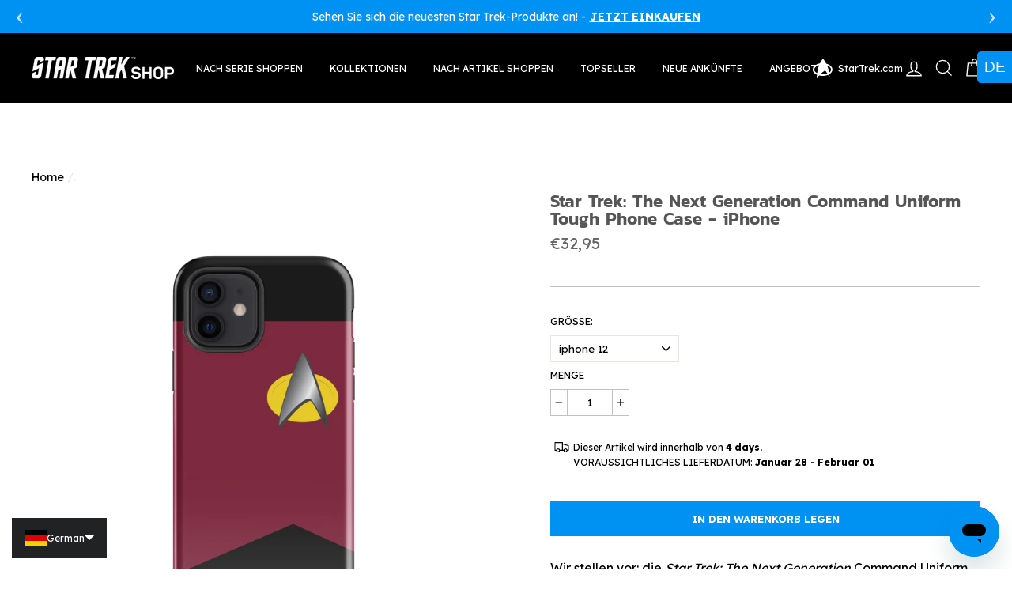

--- FILE ---
content_type: text/html; charset=utf-8
request_url: https://startrekshop.eu/products/star-trek-the-next-generation-commander-tough-phone-case-iphone
body_size: 71279
content:
<!doctype html>
<html class="no-js" lang="de">
<head><!-- <bablic_snippet> --><link rel='alternate' href='https://startrekshop.eu/a/lang/de/products/star-trek-the-next-generation-commander-tough-phone-case-iphone' hreflang='de-DE'><link rel='alternate' href='https://startrekshop.eu/a/lang/fr/products/star-trek-the-next-generation-commander-tough-phone-case-iphone' hreflang='fr-FR'><link rel='alternate' href='https://startrekshop.eu/products/star-trek-the-next-generation-commander-tough-phone-case-iphone' hreflang='en'><link rel='alternate' href='https://startrekshop.eu/products/star-trek-the-next-generation-commander-tough-phone-case-iphone' hreflang='x-default'><script>var bablic=bablic||{};if(location.pathname.indexOf("/a/lang") > -1) { bablic.localeURL="subdir";bablic.subDirBase="/a/lang";bablic.subDirOptional=true; } else {bablic.localeURL="querystring";}</script><script src="//d.bablic.com/snippet/60340d3df335470001870516.js?version=3.9"></script><!-- </bablic_snippet> -->
  <link rel="stylesheet" href="https://size-charts-relentless.herokuapp.com/css/size-charts-relentless.css" />
<script>
var sizeChartsRelentless = window.sizeChartsRelentless || {};
sizeChartsRelentless.product = {"id":8641579385177,"title":"Star Trek: The Next Generation Command Uniform Tough Phone Case - iPhone","handle":"star-trek-the-next-generation-commander-tough-phone-case-iphone","description":"\u003cp\u003eWir stellen vor: die \u003cem\u003eStar Trek: The Next Generation\u003c\/em\u003e Command Uniform Phone Case - ein offizielles und distinguiertes Accessoire, das eine Hommage an die kultigen Sternenflottenkommandanten der Zukunft ist. Inspiriert von der legendären Serie, zeigt dieses Case ein emblematisches Design, das die Essenz von Führung und Erkundung einfängt.\u003c\/p\u003e\u003cul\u003e\n\u003cli\u003eÄußere Schale aus Polycarbonat \u003c\/li\u003e\n\u003cli\u003eInnenschale aus thermoplastischem Polyurethan (TPU) \u003c\/li\u003e\n\u003cli\u003eZweischichtiger Schutz \u003c\/li\u003e\n\u003cli\u003ePräzise ausgerichtete Anschlussöffnungen \u003c\/li\u003e\n\u003cli\u003eKompatibel mit Induktionsladung\u003c\/li\u003e\n\u003c\/ul\u003e\u003cp\u003e\u003cem\u003eWARNUNG! Dieses Produkt kann dich Chemikalien aussetzen, darunter Bisphenol A (BPA), das im Bundesstaat Kalifornien dafür bekannt ist, dass es Geburtsfehler oder andere Fortpflanzungsschäden verursacht. Weitere Informationen findest du unter www.P65Warnings.ca.gov.\u003c\/em\u003e\u003c\/p\u003e","published_at":"2024-01-30T17:09:19+01:00","created_at":"2024-01-12T20:45:15+01:00","vendor":"printful","type":"Phone Cases","tags":["Accessories","discount-text","Exclusive","iPhone Case","New","Phone Cases","Ships Internationally","Star Trek: The Next Generation","The Next Generation","tough-case","Unisex"],"price":3295,"price_min":3295,"price_max":3295,"available":true,"price_varies":false,"compare_at_price":null,"compare_at_price_min":0,"compare_at_price_max":0,"compare_at_price_varies":false,"variants":[{"id":47679329108313,"title":"iPhone 12","option1":"iPhone 12","option2":null,"option3":null,"sku":"STTNG-101681-0002-ST-TNGC","requires_shipping":true,"taxable":true,"featured_image":{"id":52014721302873,"product_id":8641579385177,"position":1,"created_at":"2024-01-12T20:45:27+01:00","updated_at":"2024-01-12T20:45:27+01:00","alt":null,"width":2000,"height":2000,"src":"\/\/startrekshop.eu\/cdn\/shop\/files\/ST-TNGC-150-101681-iphone-12-front-MF-1.png?v=1705088727","variant_ids":[47679329108313]},"available":true,"name":"Star Trek: The Next Generation Command Uniform Tough Phone Case - iPhone - iPhone 12","public_title":"iPhone 12","options":["iPhone 12"],"price":3295,"weight":454,"compare_at_price":null,"inventory_management":"shopify","barcode":null,"featured_media":{"alt":null,"id":45040030646617,"position":1,"preview_image":{"aspect_ratio":1.0,"height":2000,"width":2000,"src":"\/\/startrekshop.eu\/cdn\/shop\/files\/ST-TNGC-150-101681-iphone-12-front-MF-1.png?v=1705088727"}},"requires_selling_plan":false,"selling_plan_allocations":[],"quantity_rule":{"min":1,"max":null,"increment":1}},{"id":47679329141081,"title":"iPhone 12 Mini","option1":"iPhone 12 Mini","option2":null,"option3":null,"sku":"STTNG-101681-0001-ST-TNGC","requires_shipping":true,"taxable":true,"featured_image":{"id":52014724022617,"product_id":8641579385177,"position":4,"created_at":"2024-01-12T20:45:39+01:00","updated_at":"2024-01-12T20:45:39+01:00","alt":null,"width":2000,"height":2000,"src":"\/\/startrekshop.eu\/cdn\/shop\/files\/ST-TNGC-150-101681-iphone-12-mini-front-MF-1.png?v=1705088739","variant_ids":[47679329141081]},"available":true,"name":"Star Trek: The Next Generation Command Uniform Tough Phone Case - iPhone - iPhone 12 Mini","public_title":"iPhone 12 Mini","options":["iPhone 12 Mini"],"price":3295,"weight":454,"compare_at_price":null,"inventory_management":"shopify","barcode":null,"featured_media":{"alt":null,"id":45040033431897,"position":4,"preview_image":{"aspect_ratio":1.0,"height":2000,"width":2000,"src":"\/\/startrekshop.eu\/cdn\/shop\/files\/ST-TNGC-150-101681-iphone-12-mini-front-MF-1.png?v=1705088739"}},"requires_selling_plan":false,"selling_plan_allocations":[],"quantity_rule":{"min":1,"max":null,"increment":1}},{"id":47679329173849,"title":"iPhone 12 Pro","option1":"iPhone 12 Pro","option2":null,"option3":null,"sku":"STTNG-101681-0003-ST-TNGC","requires_shipping":true,"taxable":true,"featured_image":{"id":52014726676825,"product_id":8641579385177,"position":7,"created_at":"2024-01-12T20:45:51+01:00","updated_at":"2024-01-12T20:45:51+01:00","alt":null,"width":2000,"height":2000,"src":"\/\/startrekshop.eu\/cdn\/shop\/files\/ST-TNGC-150-101681-iphone-12-pro-front-MF.png?v=1705088751","variant_ids":[47679329173849]},"available":true,"name":"Star Trek: The Next Generation Command Uniform Tough Phone Case - iPhone - iPhone 12 Pro","public_title":"iPhone 12 Pro","options":["iPhone 12 Pro"],"price":3295,"weight":454,"compare_at_price":null,"inventory_management":"shopify","barcode":null,"featured_media":{"alt":null,"id":45040036053337,"position":7,"preview_image":{"aspect_ratio":1.0,"height":2000,"width":2000,"src":"\/\/startrekshop.eu\/cdn\/shop\/files\/ST-TNGC-150-101681-iphone-12-pro-front-MF.png?v=1705088751"}},"requires_selling_plan":false,"selling_plan_allocations":[],"quantity_rule":{"min":1,"max":null,"increment":1}},{"id":47679329206617,"title":"iPhone 12 Pro Max","option1":"iPhone 12 Pro Max","option2":null,"option3":null,"sku":"STTNG-101681-0004-ST-TNGC","requires_shipping":true,"taxable":true,"featured_image":{"id":52014728839513,"product_id":8641579385177,"position":10,"created_at":"2024-01-12T20:46:05+01:00","updated_at":"2024-01-12T20:46:05+01:00","alt":null,"width":2000,"height":2000,"src":"\/\/startrekshop.eu\/cdn\/shop\/files\/ST-TNGC-150-101681-iphone-12-pro-max-front-MF.png?v=1705088765","variant_ids":[47679329206617]},"available":true,"name":"Star Trek: The Next Generation Command Uniform Tough Phone Case - iPhone - iPhone 12 Pro Max","public_title":"iPhone 12 Pro Max","options":["iPhone 12 Pro Max"],"price":3295,"weight":454,"compare_at_price":null,"inventory_management":"shopify","barcode":null,"featured_media":{"alt":null,"id":45040038216025,"position":10,"preview_image":{"aspect_ratio":1.0,"height":2000,"width":2000,"src":"\/\/startrekshop.eu\/cdn\/shop\/files\/ST-TNGC-150-101681-iphone-12-pro-max-front-MF.png?v=1705088765"}},"requires_selling_plan":false,"selling_plan_allocations":[],"quantity_rule":{"min":1,"max":null,"increment":1}},{"id":47679329239385,"title":"iPhone 13","option1":"iPhone 13","option2":null,"option3":null,"sku":"STTNG-101681-0006-ST-TNGC","requires_shipping":true,"taxable":true,"featured_image":{"id":52014731100505,"product_id":8641579385177,"position":13,"created_at":"2024-01-12T20:46:16+01:00","updated_at":"2024-01-12T20:46:16+01:00","alt":null,"width":2000,"height":2000,"src":"\/\/startrekshop.eu\/cdn\/shop\/files\/ST-TNGC-150-101681-iphone-13-front-MF.png?v=1705088776","variant_ids":[47679329239385]},"available":true,"name":"Star Trek: The Next Generation Command Uniform Tough Phone Case - iPhone - iPhone 13","public_title":"iPhone 13","options":["iPhone 13"],"price":3295,"weight":454,"compare_at_price":null,"inventory_management":"shopify","barcode":null,"featured_media":{"alt":null,"id":45040049455449,"position":13,"preview_image":{"aspect_ratio":1.0,"height":2000,"width":2000,"src":"\/\/startrekshop.eu\/cdn\/shop\/files\/ST-TNGC-150-101681-iphone-13-front-MF.png?v=1705088776"}},"requires_selling_plan":false,"selling_plan_allocations":[],"quantity_rule":{"min":1,"max":null,"increment":1}},{"id":47679329272153,"title":"iPhone 13 Mini","option1":"iPhone 13 Mini","option2":null,"option3":null,"sku":"STTNG-101681-0005-ST-TNGC","requires_shipping":true,"taxable":true,"featured_image":{"id":52014733001049,"product_id":8641579385177,"position":16,"created_at":"2024-01-12T20:46:27+01:00","updated_at":"2024-01-12T20:46:27+01:00","alt":null,"width":2000,"height":2000,"src":"\/\/startrekshop.eu\/cdn\/shop\/files\/ST-TNGC-150-101681-iphone-13-mini-front-MF-1.png?v=1705088787","variant_ids":[47679329272153]},"available":true,"name":"Star Trek: The Next Generation Command Uniform Tough Phone Case - iPhone - iPhone 13 Mini","public_title":"iPhone 13 Mini","options":["iPhone 13 Mini"],"price":3295,"weight":454,"compare_at_price":null,"inventory_management":"shopify","barcode":null,"featured_media":{"alt":null,"id":45040055484761,"position":16,"preview_image":{"aspect_ratio":1.0,"height":2000,"width":2000,"src":"\/\/startrekshop.eu\/cdn\/shop\/files\/ST-TNGC-150-101681-iphone-13-mini-front-MF-1.png?v=1705088787"}},"requires_selling_plan":false,"selling_plan_allocations":[],"quantity_rule":{"min":1,"max":null,"increment":1}},{"id":47679329304921,"title":"iPhone 13 Pro","option1":"iPhone 13 Pro","option2":null,"option3":null,"sku":"STTNG-101681-0007-ST-TNGC","requires_shipping":true,"taxable":true,"featured_image":{"id":52014735589721,"product_id":8641579385177,"position":19,"created_at":"2024-01-12T20:46:40+01:00","updated_at":"2024-01-12T20:46:40+01:00","alt":null,"width":2000,"height":2000,"src":"\/\/startrekshop.eu\/cdn\/shop\/files\/ST-TNGC-150-101681-iphone-13-pro-front-MF.png?v=1705088800","variant_ids":[47679329304921]},"available":true,"name":"Star Trek: The Next Generation Command Uniform Tough Phone Case - iPhone - iPhone 13 Pro","public_title":"iPhone 13 Pro","options":["iPhone 13 Pro"],"price":3295,"weight":454,"compare_at_price":null,"inventory_management":"shopify","barcode":null,"featured_media":{"alt":null,"id":45040058073433,"position":19,"preview_image":{"aspect_ratio":1.0,"height":2000,"width":2000,"src":"\/\/startrekshop.eu\/cdn\/shop\/files\/ST-TNGC-150-101681-iphone-13-pro-front-MF.png?v=1705088800"}},"requires_selling_plan":false,"selling_plan_allocations":[],"quantity_rule":{"min":1,"max":null,"increment":1}},{"id":47679329337689,"title":"iPhone 13 Pro Max","option1":"iPhone 13 Pro Max","option2":null,"option3":null,"sku":"STTNG-101681-0008-ST-TNGC","requires_shipping":true,"taxable":true,"featured_image":{"id":52014737359193,"product_id":8641579385177,"position":22,"created_at":"2024-01-12T20:46:50+01:00","updated_at":"2024-01-12T20:46:50+01:00","alt":null,"width":2000,"height":2000,"src":"\/\/startrekshop.eu\/cdn\/shop\/files\/ST-TNGC-150-101681-iphone-13-pro-max-front-MF-1.png?v=1705088810","variant_ids":[47679329337689]},"available":true,"name":"Star Trek: The Next Generation Command Uniform Tough Phone Case - iPhone - iPhone 13 Pro Max","public_title":"iPhone 13 Pro Max","options":["iPhone 13 Pro Max"],"price":3295,"weight":454,"compare_at_price":null,"inventory_management":"shopify","barcode":null,"featured_media":{"alt":null,"id":45040059875673,"position":22,"preview_image":{"aspect_ratio":1.0,"height":2000,"width":2000,"src":"\/\/startrekshop.eu\/cdn\/shop\/files\/ST-TNGC-150-101681-iphone-13-pro-max-front-MF-1.png?v=1705088810"}},"requires_selling_plan":false,"selling_plan_allocations":[],"quantity_rule":{"min":1,"max":null,"increment":1}},{"id":47679329370457,"title":"iPhone 14","option1":"iPhone 14","option2":null,"option3":null,"sku":"STTNG-101681-0009-ST-TNGC","requires_shipping":true,"taxable":true,"featured_image":{"id":52014739587417,"product_id":8641579385177,"position":25,"created_at":"2024-01-12T20:47:02+01:00","updated_at":"2024-01-12T20:47:02+01:00","alt":null,"width":2000,"height":2000,"src":"\/\/startrekshop.eu\/cdn\/shop\/files\/ST-TNGC-150-101681-iphone-14-front-MF-1.png?v=1705088822","variant_ids":[47679329370457]},"available":true,"name":"Star Trek: The Next Generation Command Uniform Tough Phone Case - iPhone - iPhone 14","public_title":"iPhone 14","options":["iPhone 14"],"price":3295,"weight":454,"compare_at_price":null,"inventory_management":"shopify","barcode":null,"featured_media":{"alt":null,"id":45040062136665,"position":25,"preview_image":{"aspect_ratio":1.0,"height":2000,"width":2000,"src":"\/\/startrekshop.eu\/cdn\/shop\/files\/ST-TNGC-150-101681-iphone-14-front-MF-1.png?v=1705088822"}},"requires_selling_plan":false,"selling_plan_allocations":[],"quantity_rule":{"min":1,"max":null,"increment":1}},{"id":47679329403225,"title":"iPhone 14 Plus","option1":"iPhone 14 Plus","option2":null,"option3":null,"sku":"STTNG-101681-0010-ST-TNGC","requires_shipping":true,"taxable":true,"featured_image":{"id":52014741586265,"product_id":8641579385177,"position":28,"created_at":"2024-01-12T20:47:14+01:00","updated_at":"2024-01-12T20:47:14+01:00","alt":null,"width":2000,"height":2000,"src":"\/\/startrekshop.eu\/cdn\/shop\/files\/ST-TNGC-150-101681-iphone-14-plus-front-MF-1.png?v=1705088834","variant_ids":[47679329403225]},"available":true,"name":"Star Trek: The Next Generation Command Uniform Tough Phone Case - iPhone - iPhone 14 Plus","public_title":"iPhone 14 Plus","options":["iPhone 14 Plus"],"price":3295,"weight":454,"compare_at_price":null,"inventory_management":"shopify","barcode":null,"featured_media":{"alt":null,"id":45040070689113,"position":28,"preview_image":{"aspect_ratio":1.0,"height":2000,"width":2000,"src":"\/\/startrekshop.eu\/cdn\/shop\/files\/ST-TNGC-150-101681-iphone-14-plus-front-MF-1.png?v=1705088834"}},"requires_selling_plan":false,"selling_plan_allocations":[],"quantity_rule":{"min":1,"max":null,"increment":1}},{"id":47679329435993,"title":"iPhone 14 Pro","option1":"iPhone 14 Pro","option2":null,"option3":null,"sku":"STTNG-101681-0011-ST-TNGC","requires_shipping":true,"taxable":true,"featured_image":{"id":52014743388505,"product_id":8641579385177,"position":31,"created_at":"2024-01-12T20:47:26+01:00","updated_at":"2024-01-12T20:47:26+01:00","alt":null,"width":2000,"height":2000,"src":"\/\/startrekshop.eu\/cdn\/shop\/files\/ST-TNGC-150-101681-iphone-14-pro-front-MF.png?v=1705088846","variant_ids":[47679329435993]},"available":true,"name":"Star Trek: The Next Generation Command Uniform Tough Phone Case - iPhone - iPhone 14 Pro","public_title":"iPhone 14 Pro","options":["iPhone 14 Pro"],"price":3295,"weight":454,"compare_at_price":null,"inventory_management":"shopify","barcode":null,"featured_media":{"alt":null,"id":45040079077721,"position":31,"preview_image":{"aspect_ratio":1.0,"height":2000,"width":2000,"src":"\/\/startrekshop.eu\/cdn\/shop\/files\/ST-TNGC-150-101681-iphone-14-pro-front-MF.png?v=1705088846"}},"requires_selling_plan":false,"selling_plan_allocations":[],"quantity_rule":{"min":1,"max":null,"increment":1}},{"id":47679329468761,"title":"iPhone 14 Pro Max","option1":"iPhone 14 Pro Max","option2":null,"option3":null,"sku":"STTNG-101681-0012-ST-TNGC","requires_shipping":true,"taxable":true,"featured_image":{"id":52014745551193,"product_id":8641579385177,"position":34,"created_at":"2024-01-12T20:47:38+01:00","updated_at":"2024-01-12T20:47:38+01:00","alt":null,"width":2000,"height":2000,"src":"\/\/startrekshop.eu\/cdn\/shop\/files\/ST-TNGC-150-101681-iphone-14-pro-max-front-MF-1.png?v=1705088858","variant_ids":[47679329468761]},"available":true,"name":"Star Trek: The Next Generation Command Uniform Tough Phone Case - iPhone - iPhone 14 Pro Max","public_title":"iPhone 14 Pro Max","options":["iPhone 14 Pro Max"],"price":3295,"weight":454,"compare_at_price":null,"inventory_management":"shopify","barcode":null,"featured_media":{"alt":null,"id":45040081240409,"position":34,"preview_image":{"aspect_ratio":1.0,"height":2000,"width":2000,"src":"\/\/startrekshop.eu\/cdn\/shop\/files\/ST-TNGC-150-101681-iphone-14-pro-max-front-MF-1.png?v=1705088858"}},"requires_selling_plan":false,"selling_plan_allocations":[],"quantity_rule":{"min":1,"max":null,"increment":1}},{"id":47679329501529,"title":"iPhone 15","option1":"iPhone 15","option2":null,"option3":null,"sku":"STTNG-101681-0013-ST-TNGC","requires_shipping":true,"taxable":true,"featured_image":{"id":52014746927449,"product_id":8641579385177,"position":37,"created_at":"2024-01-12T20:47:49+01:00","updated_at":"2024-01-12T20:47:49+01:00","alt":null,"width":2000,"height":2000,"src":"\/\/startrekshop.eu\/cdn\/shop\/files\/ST-TNGC-150-101681-iphone-15-front-MF-1.png?v=1705088869","variant_ids":[47679329501529]},"available":true,"name":"Star Trek: The Next Generation Command Uniform Tough Phone Case - iPhone - iPhone 15","public_title":"iPhone 15","options":["iPhone 15"],"price":3295,"weight":454,"compare_at_price":null,"inventory_management":"shopify","barcode":null,"featured_media":{"alt":null,"id":45040082616665,"position":37,"preview_image":{"aspect_ratio":1.0,"height":2000,"width":2000,"src":"\/\/startrekshop.eu\/cdn\/shop\/files\/ST-TNGC-150-101681-iphone-15-front-MF-1.png?v=1705088869"}},"requires_selling_plan":false,"selling_plan_allocations":[],"quantity_rule":{"min":1,"max":null,"increment":1}},{"id":47679329567065,"title":"iPhone 15 Plus","option1":"iPhone 15 Plus","option2":null,"option3":null,"sku":"STTNG-101681-0014-ST-TNGC","requires_shipping":true,"taxable":true,"featured_image":{"id":52014748959065,"product_id":8641579385177,"position":40,"created_at":"2024-01-12T20:48:01+01:00","updated_at":"2024-01-12T20:48:01+01:00","alt":null,"width":2000,"height":2000,"src":"\/\/startrekshop.eu\/cdn\/shop\/files\/ST-TNGC-150-101681-iphone-15-plus-front-MF.png?v=1705088881","variant_ids":[47679329567065]},"available":true,"name":"Star Trek: The Next Generation Command Uniform Tough Phone Case - iPhone - iPhone 15 Plus","public_title":"iPhone 15 Plus","options":["iPhone 15 Plus"],"price":3295,"weight":454,"compare_at_price":null,"inventory_management":"shopify","barcode":null,"featured_media":{"alt":null,"id":45040084648281,"position":40,"preview_image":{"aspect_ratio":1.0,"height":2000,"width":2000,"src":"\/\/startrekshop.eu\/cdn\/shop\/files\/ST-TNGC-150-101681-iphone-15-plus-front-MF.png?v=1705088881"}},"requires_selling_plan":false,"selling_plan_allocations":[],"quantity_rule":{"min":1,"max":null,"increment":1}},{"id":47679329599833,"title":"iPhone 15 Pro","option1":"iPhone 15 Pro","option2":null,"option3":null,"sku":"STTNG-101681-0015-ST-TNGC","requires_shipping":true,"taxable":true,"featured_image":{"id":52014751187289,"product_id":8641579385177,"position":43,"created_at":"2024-01-12T20:48:13+01:00","updated_at":"2024-01-12T20:48:13+01:00","alt":null,"width":2000,"height":2000,"src":"\/\/startrekshop.eu\/cdn\/shop\/files\/ST-TNGC-150-101681-iphone-15-pro-front-MF.png?v=1705088893","variant_ids":[47679329599833]},"available":true,"name":"Star Trek: The Next Generation Command Uniform Tough Phone Case - iPhone - iPhone 15 Pro","public_title":"iPhone 15 Pro","options":["iPhone 15 Pro"],"price":3295,"weight":454,"compare_at_price":null,"inventory_management":"shopify","barcode":null,"featured_media":{"alt":null,"id":45040092315993,"position":43,"preview_image":{"aspect_ratio":1.0,"height":2000,"width":2000,"src":"\/\/startrekshop.eu\/cdn\/shop\/files\/ST-TNGC-150-101681-iphone-15-pro-front-MF.png?v=1705088893"}},"requires_selling_plan":false,"selling_plan_allocations":[],"quantity_rule":{"min":1,"max":null,"increment":1}},{"id":47679329632601,"title":"iPhone 15 Pro Max","option1":"iPhone 15 Pro Max","option2":null,"option3":null,"sku":"STTNG-101681-0016-ST-TNGC","requires_shipping":true,"taxable":true,"featured_image":{"id":52014753579353,"product_id":8641579385177,"position":46,"created_at":"2024-01-12T20:48:28+01:00","updated_at":"2024-01-12T20:48:28+01:00","alt":null,"width":2000,"height":2000,"src":"\/\/startrekshop.eu\/cdn\/shop\/files\/ST-TNGC-150-101681-iphone-15-pro-max-front-MF.png?v=1705088908","variant_ids":[47679329632601]},"available":true,"name":"Star Trek: The Next Generation Command Uniform Tough Phone Case - iPhone - iPhone 15 Pro Max","public_title":"iPhone 15 Pro Max","options":["iPhone 15 Pro Max"],"price":3295,"weight":454,"compare_at_price":null,"inventory_management":"shopify","barcode":null,"featured_media":{"alt":null,"id":45040102375769,"position":46,"preview_image":{"aspect_ratio":1.0,"height":2000,"width":2000,"src":"\/\/startrekshop.eu\/cdn\/shop\/files\/ST-TNGC-150-101681-iphone-15-pro-max-front-MF.png?v=1705088908"}},"requires_selling_plan":false,"selling_plan_allocations":[],"quantity_rule":{"min":1,"max":null,"increment":1}}],"images":["\/\/startrekshop.eu\/cdn\/shop\/files\/ST-TNGC-150-101681-iphone-12-front-MF-1.png?v=1705088727","\/\/startrekshop.eu\/cdn\/shop\/files\/ST-TNGC-150-101681-iphone-12-right-MF.jpg?v=1705088730","\/\/startrekshop.eu\/cdn\/shop\/files\/ST-TNGC-150-101681-iphone-12-front-MF.png?v=1705088735","\/\/startrekshop.eu\/cdn\/shop\/files\/ST-TNGC-150-101681-iphone-12-mini-front-MF-1.png?v=1705088739","\/\/startrekshop.eu\/cdn\/shop\/files\/ST-TNGC-150-101681-iphone-12-mini-right-MF.png?v=1705088743","\/\/startrekshop.eu\/cdn\/shop\/files\/ST-TNGC-150-101681-iphone-12-mini-front-MF.png?v=1705088747","\/\/startrekshop.eu\/cdn\/shop\/files\/ST-TNGC-150-101681-iphone-12-pro-front-MF.png?v=1705088751","\/\/startrekshop.eu\/cdn\/shop\/files\/ST-TNGC-150-101681-iphone-12-pro-right-MF.jpg?v=1705088754","\/\/startrekshop.eu\/cdn\/shop\/files\/ST-TNGC-150-101681-iphone-12-pro-front-MF-1.png?v=1705088761","\/\/startrekshop.eu\/cdn\/shop\/files\/ST-TNGC-150-101681-iphone-12-pro-max-front-MF.png?v=1705088765","\/\/startrekshop.eu\/cdn\/shop\/files\/ST-TNGC-150-101681-iphone-12-pro-max-right-MF.jpg?v=1705088768","\/\/startrekshop.eu\/cdn\/shop\/files\/ST-TNGC-150-101681-iphone-12-pro-max-front-MF-1.png?v=1705088773","\/\/startrekshop.eu\/cdn\/shop\/files\/ST-TNGC-150-101681-iphone-13-front-MF.png?v=1705088776","\/\/startrekshop.eu\/cdn\/shop\/files\/ST-TNGC-150-101681-iphone-13-right-MF.jpg?v=1705088779","\/\/startrekshop.eu\/cdn\/shop\/files\/ST-TNGC-150-101681-iphone-13-front-MF-1.jpg?v=1705088782","\/\/startrekshop.eu\/cdn\/shop\/files\/ST-TNGC-150-101681-iphone-13-mini-front-MF-1.png?v=1705088787","\/\/startrekshop.eu\/cdn\/shop\/files\/ST-TNGC-150-101681-iphone-13-mini-right-MF.png?v=1705088792","\/\/startrekshop.eu\/cdn\/shop\/files\/ST-TNGC-150-101681-iphone-13-mini-front-MF.png?v=1705088796","\/\/startrekshop.eu\/cdn\/shop\/files\/ST-TNGC-150-101681-iphone-13-pro-front-MF.png?v=1705088800","\/\/startrekshop.eu\/cdn\/shop\/files\/ST-TNGC-150-101681-iphone-13-pro-right-MF.jpg?v=1705088803","\/\/startrekshop.eu\/cdn\/shop\/files\/ST-TNGC-150-101681-iphone-13-pro-front-MF-1.jpg?v=1705088807","\/\/startrekshop.eu\/cdn\/shop\/files\/ST-TNGC-150-101681-iphone-13-pro-max-front-MF-1.png?v=1705088810","\/\/startrekshop.eu\/cdn\/shop\/files\/ST-TNGC-150-101681-iphone-13-pro-max-right-MF.jpg?v=1705088814","\/\/startrekshop.eu\/cdn\/shop\/files\/ST-TNGC-150-101681-iphone-13-pro-max-front-MF.png?v=1705088818","\/\/startrekshop.eu\/cdn\/shop\/files\/ST-TNGC-150-101681-iphone-14-front-MF-1.png?v=1705088822","\/\/startrekshop.eu\/cdn\/shop\/files\/ST-TNGC-150-101681-iphone-14-right-MF.jpg?v=1705088826","\/\/startrekshop.eu\/cdn\/shop\/files\/ST-TNGC-150-101681-iphone-14-front-MF.png?v=1705088831","\/\/startrekshop.eu\/cdn\/shop\/files\/ST-TNGC-150-101681-iphone-14-plus-front-MF-1.png?v=1705088834","\/\/startrekshop.eu\/cdn\/shop\/files\/ST-TNGC-150-101681-iphone-14-plus-right-MF.png?v=1705088838","\/\/startrekshop.eu\/cdn\/shop\/files\/ST-TNGC-150-101681-iphone-14-plus-front-MF.png?v=1705088843","\/\/startrekshop.eu\/cdn\/shop\/files\/ST-TNGC-150-101681-iphone-14-pro-front-MF.png?v=1705088846","\/\/startrekshop.eu\/cdn\/shop\/files\/ST-TNGC-150-101681-iphone-14-pro-right-MF.jpg?v=1705088850","\/\/startrekshop.eu\/cdn\/shop\/files\/ST-TNGC-150-101681-iphone-14-pro-front-MF-1.png?v=1705088854","\/\/startrekshop.eu\/cdn\/shop\/files\/ST-TNGC-150-101681-iphone-14-pro-max-front-MF-1.png?v=1705088858","\/\/startrekshop.eu\/cdn\/shop\/files\/ST-TNGC-150-101681-iphone-14-pro-max-right-MF.jpg?v=1705088861","\/\/startrekshop.eu\/cdn\/shop\/files\/ST-TNGC-150-101681-iphone-14-pro-max-front-MF.png?v=1705088865","\/\/startrekshop.eu\/cdn\/shop\/files\/ST-TNGC-150-101681-iphone-15-front-MF-1.png?v=1705088869","\/\/startrekshop.eu\/cdn\/shop\/files\/ST-TNGC-150-101681-iphone-15-right-MF.jpg?v=1705088872","\/\/startrekshop.eu\/cdn\/shop\/files\/ST-TNGC-150-101681-iphone-15-front-MF.png?v=1705088877","\/\/startrekshop.eu\/cdn\/shop\/files\/ST-TNGC-150-101681-iphone-15-plus-front-MF.png?v=1705088881","\/\/startrekshop.eu\/cdn\/shop\/files\/ST-TNGC-150-101681-iphone-15-plus-right-MF.png?v=1705088885","\/\/startrekshop.eu\/cdn\/shop\/files\/ST-TNGC-150-101681-iphone-15-plus-front-MF-1.png?v=1705088889","\/\/startrekshop.eu\/cdn\/shop\/files\/ST-TNGC-150-101681-iphone-15-pro-front-MF.png?v=1705088893","\/\/startrekshop.eu\/cdn\/shop\/files\/ST-TNGC-150-101681-iphone-15-pro-right-MF.jpg?v=1705088896","\/\/startrekshop.eu\/cdn\/shop\/files\/ST-TNGC-150-101681-iphone-15-pro-front-MF-1.png?v=1705088904","\/\/startrekshop.eu\/cdn\/shop\/files\/ST-TNGC-150-101681-iphone-15-pro-max-front-MF.png?v=1705088908","\/\/startrekshop.eu\/cdn\/shop\/files\/ST-TNGC-150-101681-iphone-15-pro-max-right-MF.jpg?v=1705088911","\/\/startrekshop.eu\/cdn\/shop\/files\/ST-TNGC-150-101681-iphone-15-pro-max-front-MF-1.png?v=1705088916"],"featured_image":"\/\/startrekshop.eu\/cdn\/shop\/files\/ST-TNGC-150-101681-iphone-12-front-MF-1.png?v=1705088727","options":["Size"],"media":[{"alt":null,"id":45040030646617,"position":1,"preview_image":{"aspect_ratio":1.0,"height":2000,"width":2000,"src":"\/\/startrekshop.eu\/cdn\/shop\/files\/ST-TNGC-150-101681-iphone-12-front-MF-1.png?v=1705088727"},"aspect_ratio":1.0,"height":2000,"media_type":"image","src":"\/\/startrekshop.eu\/cdn\/shop\/files\/ST-TNGC-150-101681-iphone-12-front-MF-1.png?v=1705088727","width":2000},{"alt":null,"id":45040031203673,"position":2,"preview_image":{"aspect_ratio":1.0,"height":2000,"width":2000,"src":"\/\/startrekshop.eu\/cdn\/shop\/files\/ST-TNGC-150-101681-iphone-12-right-MF.jpg?v=1705088730"},"aspect_ratio":1.0,"height":2000,"media_type":"image","src":"\/\/startrekshop.eu\/cdn\/shop\/files\/ST-TNGC-150-101681-iphone-12-right-MF.jpg?v=1705088730","width":2000},{"alt":null,"id":45040032579929,"position":3,"preview_image":{"aspect_ratio":1.0,"height":2000,"width":2000,"src":"\/\/startrekshop.eu\/cdn\/shop\/files\/ST-TNGC-150-101681-iphone-12-front-MF.png?v=1705088735"},"aspect_ratio":1.0,"height":2000,"media_type":"image","src":"\/\/startrekshop.eu\/cdn\/shop\/files\/ST-TNGC-150-101681-iphone-12-front-MF.png?v=1705088735","width":2000},{"alt":null,"id":45040033431897,"position":4,"preview_image":{"aspect_ratio":1.0,"height":2000,"width":2000,"src":"\/\/startrekshop.eu\/cdn\/shop\/files\/ST-TNGC-150-101681-iphone-12-mini-front-MF-1.png?v=1705088739"},"aspect_ratio":1.0,"height":2000,"media_type":"image","src":"\/\/startrekshop.eu\/cdn\/shop\/files\/ST-TNGC-150-101681-iphone-12-mini-front-MF-1.png?v=1705088739","width":2000},{"alt":null,"id":45040034054489,"position":5,"preview_image":{"aspect_ratio":1.0,"height":2000,"width":2000,"src":"\/\/startrekshop.eu\/cdn\/shop\/files\/ST-TNGC-150-101681-iphone-12-mini-right-MF.png?v=1705088743"},"aspect_ratio":1.0,"height":2000,"media_type":"image","src":"\/\/startrekshop.eu\/cdn\/shop\/files\/ST-TNGC-150-101681-iphone-12-mini-right-MF.png?v=1705088743","width":2000},{"alt":null,"id":45040035496281,"position":6,"preview_image":{"aspect_ratio":1.0,"height":2000,"width":2000,"src":"\/\/startrekshop.eu\/cdn\/shop\/files\/ST-TNGC-150-101681-iphone-12-mini-front-MF.png?v=1705088747"},"aspect_ratio":1.0,"height":2000,"media_type":"image","src":"\/\/startrekshop.eu\/cdn\/shop\/files\/ST-TNGC-150-101681-iphone-12-mini-front-MF.png?v=1705088747","width":2000},{"alt":null,"id":45040036053337,"position":7,"preview_image":{"aspect_ratio":1.0,"height":2000,"width":2000,"src":"\/\/startrekshop.eu\/cdn\/shop\/files\/ST-TNGC-150-101681-iphone-12-pro-front-MF.png?v=1705088751"},"aspect_ratio":1.0,"height":2000,"media_type":"image","src":"\/\/startrekshop.eu\/cdn\/shop\/files\/ST-TNGC-150-101681-iphone-12-pro-front-MF.png?v=1705088751","width":2000},{"alt":null,"id":45040036249945,"position":8,"preview_image":{"aspect_ratio":1.0,"height":2000,"width":2000,"src":"\/\/startrekshop.eu\/cdn\/shop\/files\/ST-TNGC-150-101681-iphone-12-pro-right-MF.jpg?v=1705088754"},"aspect_ratio":1.0,"height":2000,"media_type":"image","src":"\/\/startrekshop.eu\/cdn\/shop\/files\/ST-TNGC-150-101681-iphone-12-pro-right-MF.jpg?v=1705088754","width":2000},{"alt":null,"id":45040037429593,"position":9,"preview_image":{"aspect_ratio":1.0,"height":2000,"width":2000,"src":"\/\/startrekshop.eu\/cdn\/shop\/files\/ST-TNGC-150-101681-iphone-12-pro-front-MF-1.png?v=1705088761"},"aspect_ratio":1.0,"height":2000,"media_type":"image","src":"\/\/startrekshop.eu\/cdn\/shop\/files\/ST-TNGC-150-101681-iphone-12-pro-front-MF-1.png?v=1705088761","width":2000},{"alt":null,"id":45040038216025,"position":10,"preview_image":{"aspect_ratio":1.0,"height":2000,"width":2000,"src":"\/\/startrekshop.eu\/cdn\/shop\/files\/ST-TNGC-150-101681-iphone-12-pro-max-front-MF.png?v=1705088765"},"aspect_ratio":1.0,"height":2000,"media_type":"image","src":"\/\/startrekshop.eu\/cdn\/shop\/files\/ST-TNGC-150-101681-iphone-12-pro-max-front-MF.png?v=1705088765","width":2000},{"alt":null,"id":45040038871385,"position":11,"preview_image":{"aspect_ratio":1.0,"height":2000,"width":2000,"src":"\/\/startrekshop.eu\/cdn\/shop\/files\/ST-TNGC-150-101681-iphone-12-pro-max-right-MF.jpg?v=1705088768"},"aspect_ratio":1.0,"height":2000,"media_type":"image","src":"\/\/startrekshop.eu\/cdn\/shop\/files\/ST-TNGC-150-101681-iphone-12-pro-max-right-MF.jpg?v=1705088768","width":2000},{"alt":null,"id":45040044638553,"position":12,"preview_image":{"aspect_ratio":1.0,"height":2000,"width":2000,"src":"\/\/startrekshop.eu\/cdn\/shop\/files\/ST-TNGC-150-101681-iphone-12-pro-max-front-MF-1.png?v=1705088773"},"aspect_ratio":1.0,"height":2000,"media_type":"image","src":"\/\/startrekshop.eu\/cdn\/shop\/files\/ST-TNGC-150-101681-iphone-12-pro-max-front-MF-1.png?v=1705088773","width":2000},{"alt":null,"id":45040049455449,"position":13,"preview_image":{"aspect_ratio":1.0,"height":2000,"width":2000,"src":"\/\/startrekshop.eu\/cdn\/shop\/files\/ST-TNGC-150-101681-iphone-13-front-MF.png?v=1705088776"},"aspect_ratio":1.0,"height":2000,"media_type":"image","src":"\/\/startrekshop.eu\/cdn\/shop\/files\/ST-TNGC-150-101681-iphone-13-front-MF.png?v=1705088776","width":2000},{"alt":null,"id":45040054239577,"position":14,"preview_image":{"aspect_ratio":1.0,"height":2000,"width":2000,"src":"\/\/startrekshop.eu\/cdn\/shop\/files\/ST-TNGC-150-101681-iphone-13-right-MF.jpg?v=1705088779"},"aspect_ratio":1.0,"height":2000,"media_type":"image","src":"\/\/startrekshop.eu\/cdn\/shop\/files\/ST-TNGC-150-101681-iphone-13-right-MF.jpg?v=1705088779","width":2000},{"alt":null,"id":45040055124313,"position":15,"preview_image":{"aspect_ratio":1.0,"height":2000,"width":2000,"src":"\/\/startrekshop.eu\/cdn\/shop\/files\/ST-TNGC-150-101681-iphone-13-front-MF-1.jpg?v=1705088782"},"aspect_ratio":1.0,"height":2000,"media_type":"image","src":"\/\/startrekshop.eu\/cdn\/shop\/files\/ST-TNGC-150-101681-iphone-13-front-MF-1.jpg?v=1705088782","width":2000},{"alt":null,"id":45040055484761,"position":16,"preview_image":{"aspect_ratio":1.0,"height":2000,"width":2000,"src":"\/\/startrekshop.eu\/cdn\/shop\/files\/ST-TNGC-150-101681-iphone-13-mini-front-MF-1.png?v=1705088787"},"aspect_ratio":1.0,"height":2000,"media_type":"image","src":"\/\/startrekshop.eu\/cdn\/shop\/files\/ST-TNGC-150-101681-iphone-13-mini-front-MF-1.png?v=1705088787","width":2000},{"alt":null,"id":45040056467801,"position":17,"preview_image":{"aspect_ratio":1.0,"height":2000,"width":2000,"src":"\/\/startrekshop.eu\/cdn\/shop\/files\/ST-TNGC-150-101681-iphone-13-mini-right-MF.png?v=1705088792"},"aspect_ratio":1.0,"height":2000,"media_type":"image","src":"\/\/startrekshop.eu\/cdn\/shop\/files\/ST-TNGC-150-101681-iphone-13-mini-right-MF.png?v=1705088792","width":2000},{"alt":null,"id":45040057418073,"position":18,"preview_image":{"aspect_ratio":1.0,"height":2000,"width":2000,"src":"\/\/startrekshop.eu\/cdn\/shop\/files\/ST-TNGC-150-101681-iphone-13-mini-front-MF.png?v=1705088796"},"aspect_ratio":1.0,"height":2000,"media_type":"image","src":"\/\/startrekshop.eu\/cdn\/shop\/files\/ST-TNGC-150-101681-iphone-13-mini-front-MF.png?v=1705088796","width":2000},{"alt":null,"id":45040058073433,"position":19,"preview_image":{"aspect_ratio":1.0,"height":2000,"width":2000,"src":"\/\/startrekshop.eu\/cdn\/shop\/files\/ST-TNGC-150-101681-iphone-13-pro-front-MF.png?v=1705088800"},"aspect_ratio":1.0,"height":2000,"media_type":"image","src":"\/\/startrekshop.eu\/cdn\/shop\/files\/ST-TNGC-150-101681-iphone-13-pro-front-MF.png?v=1705088800","width":2000},{"alt":null,"id":45040058597721,"position":20,"preview_image":{"aspect_ratio":1.0,"height":2000,"width":2000,"src":"\/\/startrekshop.eu\/cdn\/shop\/files\/ST-TNGC-150-101681-iphone-13-pro-right-MF.jpg?v=1705088803"},"aspect_ratio":1.0,"height":2000,"media_type":"image","src":"\/\/startrekshop.eu\/cdn\/shop\/files\/ST-TNGC-150-101681-iphone-13-pro-right-MF.jpg?v=1705088803","width":2000},{"alt":null,"id":45040059318617,"position":21,"preview_image":{"aspect_ratio":1.0,"height":2000,"width":2000,"src":"\/\/startrekshop.eu\/cdn\/shop\/files\/ST-TNGC-150-101681-iphone-13-pro-front-MF-1.jpg?v=1705088807"},"aspect_ratio":1.0,"height":2000,"media_type":"image","src":"\/\/startrekshop.eu\/cdn\/shop\/files\/ST-TNGC-150-101681-iphone-13-pro-front-MF-1.jpg?v=1705088807","width":2000},{"alt":null,"id":45040059875673,"position":22,"preview_image":{"aspect_ratio":1.0,"height":2000,"width":2000,"src":"\/\/startrekshop.eu\/cdn\/shop\/files\/ST-TNGC-150-101681-iphone-13-pro-max-front-MF-1.png?v=1705088810"},"aspect_ratio":1.0,"height":2000,"media_type":"image","src":"\/\/startrekshop.eu\/cdn\/shop\/files\/ST-TNGC-150-101681-iphone-13-pro-max-front-MF-1.png?v=1705088810","width":2000},{"alt":null,"id":45040060531033,"position":23,"preview_image":{"aspect_ratio":1.0,"height":2000,"width":2000,"src":"\/\/startrekshop.eu\/cdn\/shop\/files\/ST-TNGC-150-101681-iphone-13-pro-max-right-MF.jpg?v=1705088814"},"aspect_ratio":1.0,"height":2000,"media_type":"image","src":"\/\/startrekshop.eu\/cdn\/shop\/files\/ST-TNGC-150-101681-iphone-13-pro-max-right-MF.jpg?v=1705088814","width":2000},{"alt":null,"id":45040061579609,"position":24,"preview_image":{"aspect_ratio":1.0,"height":2000,"width":2000,"src":"\/\/startrekshop.eu\/cdn\/shop\/files\/ST-TNGC-150-101681-iphone-13-pro-max-front-MF.png?v=1705088818"},"aspect_ratio":1.0,"height":2000,"media_type":"image","src":"\/\/startrekshop.eu\/cdn\/shop\/files\/ST-TNGC-150-101681-iphone-13-pro-max-front-MF.png?v=1705088818","width":2000},{"alt":null,"id":45040062136665,"position":25,"preview_image":{"aspect_ratio":1.0,"height":2000,"width":2000,"src":"\/\/startrekshop.eu\/cdn\/shop\/files\/ST-TNGC-150-101681-iphone-14-front-MF-1.png?v=1705088822"},"aspect_ratio":1.0,"height":2000,"media_type":"image","src":"\/\/startrekshop.eu\/cdn\/shop\/files\/ST-TNGC-150-101681-iphone-14-front-MF-1.png?v=1705088822","width":2000},{"alt":null,"id":45040063054169,"position":26,"preview_image":{"aspect_ratio":1.0,"height":2000,"width":2000,"src":"\/\/startrekshop.eu\/cdn\/shop\/files\/ST-TNGC-150-101681-iphone-14-right-MF.jpg?v=1705088826"},"aspect_ratio":1.0,"height":2000,"media_type":"image","src":"\/\/startrekshop.eu\/cdn\/shop\/files\/ST-TNGC-150-101681-iphone-14-right-MF.jpg?v=1705088826","width":2000},{"alt":null,"id":45040065249625,"position":27,"preview_image":{"aspect_ratio":1.0,"height":2000,"width":2000,"src":"\/\/startrekshop.eu\/cdn\/shop\/files\/ST-TNGC-150-101681-iphone-14-front-MF.png?v=1705088831"},"aspect_ratio":1.0,"height":2000,"media_type":"image","src":"\/\/startrekshop.eu\/cdn\/shop\/files\/ST-TNGC-150-101681-iphone-14-front-MF.png?v=1705088831","width":2000},{"alt":null,"id":45040070689113,"position":28,"preview_image":{"aspect_ratio":1.0,"height":2000,"width":2000,"src":"\/\/startrekshop.eu\/cdn\/shop\/files\/ST-TNGC-150-101681-iphone-14-plus-front-MF-1.png?v=1705088834"},"aspect_ratio":1.0,"height":2000,"media_type":"image","src":"\/\/startrekshop.eu\/cdn\/shop\/files\/ST-TNGC-150-101681-iphone-14-plus-front-MF-1.png?v=1705088834","width":2000},{"alt":null,"id":45040076161369,"position":29,"preview_image":{"aspect_ratio":1.0,"height":2000,"width":2000,"src":"\/\/startrekshop.eu\/cdn\/shop\/files\/ST-TNGC-150-101681-iphone-14-plus-right-MF.png?v=1705088838"},"aspect_ratio":1.0,"height":2000,"media_type":"image","src":"\/\/startrekshop.eu\/cdn\/shop\/files\/ST-TNGC-150-101681-iphone-14-plus-right-MF.png?v=1705088838","width":2000},{"alt":null,"id":45040078192985,"position":30,"preview_image":{"aspect_ratio":1.0,"height":2000,"width":2000,"src":"\/\/startrekshop.eu\/cdn\/shop\/files\/ST-TNGC-150-101681-iphone-14-plus-front-MF.png?v=1705088843"},"aspect_ratio":1.0,"height":2000,"media_type":"image","src":"\/\/startrekshop.eu\/cdn\/shop\/files\/ST-TNGC-150-101681-iphone-14-plus-front-MF.png?v=1705088843","width":2000},{"alt":null,"id":45040079077721,"position":31,"preview_image":{"aspect_ratio":1.0,"height":2000,"width":2000,"src":"\/\/startrekshop.eu\/cdn\/shop\/files\/ST-TNGC-150-101681-iphone-14-pro-front-MF.png?v=1705088846"},"aspect_ratio":1.0,"height":2000,"media_type":"image","src":"\/\/startrekshop.eu\/cdn\/shop\/files\/ST-TNGC-150-101681-iphone-14-pro-front-MF.png?v=1705088846","width":2000},{"alt":null,"id":45040079569241,"position":32,"preview_image":{"aspect_ratio":1.0,"height":2000,"width":2000,"src":"\/\/startrekshop.eu\/cdn\/shop\/files\/ST-TNGC-150-101681-iphone-14-pro-right-MF.jpg?v=1705088850"},"aspect_ratio":1.0,"height":2000,"media_type":"image","src":"\/\/startrekshop.eu\/cdn\/shop\/files\/ST-TNGC-150-101681-iphone-14-pro-right-MF.jpg?v=1705088850","width":2000},{"alt":null,"id":45040080716121,"position":33,"preview_image":{"aspect_ratio":1.0,"height":2000,"width":2000,"src":"\/\/startrekshop.eu\/cdn\/shop\/files\/ST-TNGC-150-101681-iphone-14-pro-front-MF-1.png?v=1705088854"},"aspect_ratio":1.0,"height":2000,"media_type":"image","src":"\/\/startrekshop.eu\/cdn\/shop\/files\/ST-TNGC-150-101681-iphone-14-pro-front-MF-1.png?v=1705088854","width":2000},{"alt":null,"id":45040081240409,"position":34,"preview_image":{"aspect_ratio":1.0,"height":2000,"width":2000,"src":"\/\/startrekshop.eu\/cdn\/shop\/files\/ST-TNGC-150-101681-iphone-14-pro-max-front-MF-1.png?v=1705088858"},"aspect_ratio":1.0,"height":2000,"media_type":"image","src":"\/\/startrekshop.eu\/cdn\/shop\/files\/ST-TNGC-150-101681-iphone-14-pro-max-front-MF-1.png?v=1705088858","width":2000},{"alt":null,"id":45040081699161,"position":35,"preview_image":{"aspect_ratio":1.0,"height":2000,"width":2000,"src":"\/\/startrekshop.eu\/cdn\/shop\/files\/ST-TNGC-150-101681-iphone-14-pro-max-right-MF.jpg?v=1705088861"},"aspect_ratio":1.0,"height":2000,"media_type":"image","src":"\/\/startrekshop.eu\/cdn\/shop\/files\/ST-TNGC-150-101681-iphone-14-pro-max-right-MF.jpg?v=1705088861","width":2000},{"alt":null,"id":45040082190681,"position":36,"preview_image":{"aspect_ratio":1.0,"height":2000,"width":2000,"src":"\/\/startrekshop.eu\/cdn\/shop\/files\/ST-TNGC-150-101681-iphone-14-pro-max-front-MF.png?v=1705088865"},"aspect_ratio":1.0,"height":2000,"media_type":"image","src":"\/\/startrekshop.eu\/cdn\/shop\/files\/ST-TNGC-150-101681-iphone-14-pro-max-front-MF.png?v=1705088865","width":2000},{"alt":null,"id":45040082616665,"position":37,"preview_image":{"aspect_ratio":1.0,"height":2000,"width":2000,"src":"\/\/startrekshop.eu\/cdn\/shop\/files\/ST-TNGC-150-101681-iphone-15-front-MF-1.png?v=1705088869"},"aspect_ratio":1.0,"height":2000,"media_type":"image","src":"\/\/startrekshop.eu\/cdn\/shop\/files\/ST-TNGC-150-101681-iphone-15-front-MF-1.png?v=1705088869","width":2000},{"alt":null,"id":45040083042649,"position":38,"preview_image":{"aspect_ratio":1.0,"height":2000,"width":2000,"src":"\/\/startrekshop.eu\/cdn\/shop\/files\/ST-TNGC-150-101681-iphone-15-right-MF.jpg?v=1705088872"},"aspect_ratio":1.0,"height":2000,"media_type":"image","src":"\/\/startrekshop.eu\/cdn\/shop\/files\/ST-TNGC-150-101681-iphone-15-right-MF.jpg?v=1705088872","width":2000},{"alt":null,"id":45040084255065,"position":39,"preview_image":{"aspect_ratio":1.0,"height":2000,"width":2000,"src":"\/\/startrekshop.eu\/cdn\/shop\/files\/ST-TNGC-150-101681-iphone-15-front-MF.png?v=1705088877"},"aspect_ratio":1.0,"height":2000,"media_type":"image","src":"\/\/startrekshop.eu\/cdn\/shop\/files\/ST-TNGC-150-101681-iphone-15-front-MF.png?v=1705088877","width":2000},{"alt":null,"id":45040084648281,"position":40,"preview_image":{"aspect_ratio":1.0,"height":2000,"width":2000,"src":"\/\/startrekshop.eu\/cdn\/shop\/files\/ST-TNGC-150-101681-iphone-15-plus-front-MF.png?v=1705088881"},"aspect_ratio":1.0,"height":2000,"media_type":"image","src":"\/\/startrekshop.eu\/cdn\/shop\/files\/ST-TNGC-150-101681-iphone-15-plus-front-MF.png?v=1705088881","width":2000},{"alt":null,"id":45040085664089,"position":41,"preview_image":{"aspect_ratio":1.0,"height":2000,"width":2000,"src":"\/\/startrekshop.eu\/cdn\/shop\/files\/ST-TNGC-150-101681-iphone-15-plus-right-MF.png?v=1705088885"},"aspect_ratio":1.0,"height":2000,"media_type":"image","src":"\/\/startrekshop.eu\/cdn\/shop\/files\/ST-TNGC-150-101681-iphone-15-plus-right-MF.png?v=1705088885","width":2000},{"alt":null,"id":45040086417753,"position":42,"preview_image":{"aspect_ratio":1.0,"height":2000,"width":2000,"src":"\/\/startrekshop.eu\/cdn\/shop\/files\/ST-TNGC-150-101681-iphone-15-plus-front-MF-1.png?v=1705088889"},"aspect_ratio":1.0,"height":2000,"media_type":"image","src":"\/\/startrekshop.eu\/cdn\/shop\/files\/ST-TNGC-150-101681-iphone-15-plus-front-MF-1.png?v=1705088889","width":2000},{"alt":null,"id":45040092315993,"position":43,"preview_image":{"aspect_ratio":1.0,"height":2000,"width":2000,"src":"\/\/startrekshop.eu\/cdn\/shop\/files\/ST-TNGC-150-101681-iphone-15-pro-front-MF.png?v=1705088893"},"aspect_ratio":1.0,"height":2000,"media_type":"image","src":"\/\/startrekshop.eu\/cdn\/shop\/files\/ST-TNGC-150-101681-iphone-15-pro-front-MF.png?v=1705088893","width":2000},{"alt":null,"id":45040097034585,"position":44,"preview_image":{"aspect_ratio":1.0,"height":2000,"width":2000,"src":"\/\/startrekshop.eu\/cdn\/shop\/files\/ST-TNGC-150-101681-iphone-15-pro-right-MF.jpg?v=1705088896"},"aspect_ratio":1.0,"height":2000,"media_type":"image","src":"\/\/startrekshop.eu\/cdn\/shop\/files\/ST-TNGC-150-101681-iphone-15-pro-right-MF.jpg?v=1705088896","width":2000},{"alt":null,"id":45040101753177,"position":45,"preview_image":{"aspect_ratio":1.0,"height":2000,"width":2000,"src":"\/\/startrekshop.eu\/cdn\/shop\/files\/ST-TNGC-150-101681-iphone-15-pro-front-MF-1.png?v=1705088904"},"aspect_ratio":1.0,"height":2000,"media_type":"image","src":"\/\/startrekshop.eu\/cdn\/shop\/files\/ST-TNGC-150-101681-iphone-15-pro-front-MF-1.png?v=1705088904","width":2000},{"alt":null,"id":45040102375769,"position":46,"preview_image":{"aspect_ratio":1.0,"height":2000,"width":2000,"src":"\/\/startrekshop.eu\/cdn\/shop\/files\/ST-TNGC-150-101681-iphone-15-pro-max-front-MF.png?v=1705088908"},"aspect_ratio":1.0,"height":2000,"media_type":"image","src":"\/\/startrekshop.eu\/cdn\/shop\/files\/ST-TNGC-150-101681-iphone-15-pro-max-front-MF.png?v=1705088908","width":2000},{"alt":null,"id":45040102801753,"position":47,"preview_image":{"aspect_ratio":1.0,"height":2000,"width":2000,"src":"\/\/startrekshop.eu\/cdn\/shop\/files\/ST-TNGC-150-101681-iphone-15-pro-max-right-MF.jpg?v=1705088911"},"aspect_ratio":1.0,"height":2000,"media_type":"image","src":"\/\/startrekshop.eu\/cdn\/shop\/files\/ST-TNGC-150-101681-iphone-15-pro-max-right-MF.jpg?v=1705088911","width":2000},{"alt":null,"id":45040103522649,"position":48,"preview_image":{"aspect_ratio":1.0,"height":2000,"width":2000,"src":"\/\/startrekshop.eu\/cdn\/shop\/files\/ST-TNGC-150-101681-iphone-15-pro-max-front-MF-1.png?v=1705088916"},"aspect_ratio":1.0,"height":2000,"media_type":"image","src":"\/\/startrekshop.eu\/cdn\/shop\/files\/ST-TNGC-150-101681-iphone-15-pro-max-front-MF-1.png?v=1705088916","width":2000}],"requires_selling_plan":false,"selling_plan_groups":[],"content":"\u003cp\u003eWir stellen vor: die \u003cem\u003eStar Trek: The Next Generation\u003c\/em\u003e Command Uniform Phone Case - ein offizielles und distinguiertes Accessoire, das eine Hommage an die kultigen Sternenflottenkommandanten der Zukunft ist. Inspiriert von der legendären Serie, zeigt dieses Case ein emblematisches Design, das die Essenz von Führung und Erkundung einfängt.\u003c\/p\u003e\u003cul\u003e\n\u003cli\u003eÄußere Schale aus Polycarbonat \u003c\/li\u003e\n\u003cli\u003eInnenschale aus thermoplastischem Polyurethan (TPU) \u003c\/li\u003e\n\u003cli\u003eZweischichtiger Schutz \u003c\/li\u003e\n\u003cli\u003ePräzise ausgerichtete Anschlussöffnungen \u003c\/li\u003e\n\u003cli\u003eKompatibel mit Induktionsladung\u003c\/li\u003e\n\u003c\/ul\u003e\u003cp\u003e\u003cem\u003eWARNUNG! Dieses Produkt kann dich Chemikalien aussetzen, darunter Bisphenol A (BPA), das im Bundesstaat Kalifornien dafür bekannt ist, dass es Geburtsfehler oder andere Fortpflanzungsschäden verursacht. Weitere Informationen findest du unter www.P65Warnings.ca.gov.\u003c\/em\u003e\u003c\/p\u003e"};
sizeChartsRelentless.productCollections = [{"id":675892265305,"handle":"promo-code-eligible-excludes-blankets","title":"Promo Code Eligible (Excludes BLANKETS)","updated_at":"2026-01-21T13:07:14+01:00","body_html":"","published_at":"2025-08-13T17:14:40+02:00","sort_order":"best-selling","template_suffix":"","disjunctive":false,"rules":[{"column":"title","relation":"not_contains","condition":"Gift Card"},{"column":"title","relation":"not_contains","condition":"Pride"},{"column":"is_price_reduced","relation":"is_not_set","condition":""},{"column":"type","relation":"not_equals","condition":"Blankets"}],"published_scope":"web"},{"id":609862746457,"handle":"all-products-excluding-blankets","title":"All Products Excluding Blankets","updated_at":"2026-01-21T23:46:14+01:00","body_html":"","published_at":"2023-10-27T14:15:30+02:00","sort_order":"manual","template_suffix":"","disjunctive":false,"rules":[{"column":"type","relation":"not_equals","condition":"Blankets"},{"column":"is_price_reduced","relation":"is_not_set","condition":""}],"published_scope":"web"},{"id":609209811289,"handle":"all-products-excluding-hoodies","title":"All Products Excluding Hoodies","updated_at":"2026-01-21T23:46:16+01:00","body_html":"","published_at":"2023-10-18T23:15:10+02:00","sort_order":"manual","template_suffix":"","disjunctive":false,"rules":[{"column":"type","relation":"not_equals","condition":"Hoodies"}],"published_scope":"web"},{"id":228628332712,"handle":"all-products","title":"All Products","updated_at":"2026-01-21T23:46:09+01:00","body_html":"","published_at":"2020-10-21T17:42:43+02:00","sort_order":"manual","template_suffix":"","disjunctive":false,"rules":[{"column":"variant_price","relation":"greater_than","condition":"0.01"}],"published_scope":"web","image":{"created_at":"2020-10-21T17:42:44+02:00","alt":"","width":2880,"height":451,"src":"\/\/startrekshop.eu\/cdn\/shop\/collections\/StarTrek_collection_banner_1920x300-general.jpg?v=1689352657"}},{"id":295012270248,"handle":"beat-the-rush","title":"Beat The Rush","updated_at":"2026-01-21T23:46:20+01:00","body_html":"\u003cspan data-mce-fragment=\"1\"\u003eBeat the rush this holiday season and order your \u003c\/span\u003e\u003cem data-mce-fragment=\"1\"\u003eStar Trek\u003c\/em\u003e\u003cspan data-mce-fragment=\"1\"\u003e gifts early! Save €20 when you purchase €100 or more from THIS collection! Choose from bestselling \u003c\/span\u003e\u003cem data-mce-fragment=\"1\"\u003eStar Trek\u003c\/em\u003e\u003cspan data-mce-fragment=\"1\"\u003e T-Shirts, Hoodies, Tote Bags, Mugs, Stickers and more. Find the perfect gift for you or any \u003c\/span\u003e\u003cem data-mce-fragment=\"1\"\u003eStar Trek\u003c\/em\u003e\u003cspan data-mce-fragment=\"1\"\u003e fan this year.\u003c\/span\u003e","published_at":"2022-11-14T17:38:58+01:00","sort_order":"manual","template_suffix":"","disjunctive":true,"rules":[{"column":"vendor","relation":"equals","condition":"printful"},{"column":"vendor","relation":"equals","condition":"printful2"},{"column":"tag","relation":"equals","condition":"Beat The Rush"}],"published_scope":"web","image":{"created_at":"2023-07-14T18:37:20+02:00","alt":"","width":2895,"height":450,"src":"\/\/startrekshop.eu\/cdn\/shop\/collections\/ST-HolidayGiftGuide_2022-Collection_Banner-1930x300_08b06705-4702-4d81-9b79-0203e332f4d6.jpg?v=1730135970"}},{"id":630109536601,"handle":"exclusives","title":"Exclusives","updated_at":"2026-01-21T13:07:14+01:00","body_html":"","published_at":"2024-09-25T22:10:39+02:00","sort_order":"best-selling","template_suffix":"","disjunctive":false,"rules":[{"column":"tag","relation":"equals","condition":"Exclusive"}],"published_scope":"web"},{"id":228628463784,"handle":"phone-cases","title":"Phone Cases","updated_at":"2026-01-21T23:46:26+01:00","body_html":"\u003cspan data-mce-fragment=\"1\"\u003eThe path to space travel is not always smooth. Keep your phone safe from scratches and drops while representing your favorite series in the galaxy with an official Star Trek phone case! With cases featuring Starfleet Academy, Star Trek: Discovery, and more, these cases will become your favorite Star Trek accessory.\u003c\/span\u003e","published_at":"2020-10-21T17:42:43+02:00","sort_order":"manual","template_suffix":"","disjunctive":false,"rules":[{"column":"tag","relation":"equals","condition":"Phone Cases"}],"published_scope":"web","image":{"created_at":"2020-10-21T17:42:44+02:00","alt":"","width":2880,"height":451,"src":"\/\/startrekshop.eu\/cdn\/shop\/collections\/StarTrek_collection_banner_1920x300-General_1c20775a-1b2f-4952-9dfe-fe8826ac5785.jpg?v=1689352962"}},{"id":612029202777,"handle":"arrives-by-christmas","title":"Arrives By Christmas","updated_at":"2026-01-22T09:14:03+01:00","body_html":"\u003cmeta charset=\"utf-8\"\u003e\u003cspan data-mce-fragment=\"1\"\u003eShop\u003cem data-mce-fragment=\"1\"\u003e Star Trek\u003c\/em\u003e gifts that arrive \u003c\/span\u003e\u003cspan data-mce-fragment=\"1\"\u003ein time for\u003c\/span\u003e\u003cspan data-mce-fragment=\"1\"\u003e Christmas! \u003c\/span\u003e","published_at":"2023-11-29T19:12:06+01:00","sort_order":"manual","template_suffix":"","disjunctive":false,"rules":[{"column":"variant_metafield_definition","relation":"less_than","condition":"10"},{"column":"variant_inventory","relation":"greater_than","condition":"0"}],"published_scope":"web"},{"id":620290539865,"handle":"new-arrivals","title":"New Arrivals","updated_at":"2026-01-21T23:46:26+01:00","body_html":"","published_at":"2024-04-09T17:23:38+02:00","sort_order":"manual","template_suffix":"","disjunctive":false,"rules":[{"column":"tag","relation":"equals","condition":"New"}],"published_scope":"web"},{"id":626812617049,"handle":"promo-code-eligible-excludes-hats","title":"Promo Code Eligible (Excludes HATS)","updated_at":"2026-01-21T13:07:14+01:00","body_html":"","published_at":"2024-08-06T18:47:37+02:00","sort_order":"best-selling","template_suffix":"","disjunctive":false,"rules":[{"column":"title","relation":"not_contains","condition":"Gift Card"},{"column":"title","relation":"not_contains","condition":"Pride"},{"column":"is_price_reduced","relation":"is_not_set","condition":""},{"column":"type","relation":"not_equals","condition":"Hats"}],"published_scope":"web"},{"id":626812551513,"handle":"promo-code-eligible-excludes-hoodies-sweatshirts","title":"Promo Code Eligible (Excludes HOODIES \u0026 SWEATSHIRTS)","updated_at":"2026-01-21T13:07:14+01:00","body_html":"","published_at":"2024-08-06T18:46:58+02:00","sort_order":"best-selling","template_suffix":"","disjunctive":false,"rules":[{"column":"title","relation":"not_contains","condition":"Gift Card"},{"column":"title","relation":"not_contains","condition":"Pride"},{"column":"is_price_reduced","relation":"is_not_set","condition":""},{"column":"type","relation":"not_equals","condition":"Hoodies"},{"column":"type","relation":"not_equals","condition":"Crew Neck Sweatshirts"},{"column":"type","relation":"not_equals","condition":"Sweaters"}],"published_scope":"web"},{"id":228628234408,"handle":"promo-code-eligible","title":"Promo code eligible (excludes gift card, charity and sale)","updated_at":"2026-01-21T23:46:29+01:00","body_html":"","published_at":"2020-10-21T17:42:43+02:00","sort_order":"manual","template_suffix":"","disjunctive":false,"rules":[{"column":"title","relation":"not_contains","condition":"Gift Card"},{"column":"is_price_reduced","relation":"is_not_set","condition":""},{"column":"title","relation":"not_contains","condition":"Pride"}],"published_scope":"web"},{"id":626812485977,"handle":"promo-code-eligible-excludes-mugs","title":"Promo Code Eligible (Excludes MUGS)","updated_at":"2026-01-21T13:07:14+01:00","body_html":"","published_at":"2024-08-06T18:45:56+02:00","sort_order":"best-selling","template_suffix":"","disjunctive":false,"rules":[{"column":"title","relation":"not_contains","condition":"Gift Card"},{"column":"title","relation":"not_contains","condition":"Pride"},{"column":"is_price_reduced","relation":"is_not_set","condition":""},{"column":"type","relation":"not_equals","condition":"Mugs"}],"published_scope":"web"},{"id":626812354905,"handle":"promo-code-eligible-excludes-t-shirts","title":"Promo Code Eligible (Excludes T-SHIRTS)","updated_at":"2026-01-21T13:07:14+01:00","body_html":"","published_at":"2024-08-06T18:44:42+02:00","sort_order":"best-selling","template_suffix":"","disjunctive":false,"rules":[{"column":"title","relation":"not_contains","condition":"Gift Card"},{"column":"is_price_reduced","relation":"is_not_set","condition":""},{"column":"title","relation":"not_contains","condition":"Pride"},{"column":"type","relation":"not_equals","condition":"T-Shirts"},{"column":"type","relation":"not_equals","condition":"Long Sleeve T-Shirts"}],"published_scope":"web"},{"id":228628627624,"handle":"star-trek-the-next-generation","title":"Star Trek: The Next Generation","updated_at":"2026-01-21T23:46:30+01:00","body_html":"\u003cspan\u003e\u003cem\u003eStar Trek: The Next Generation\u003c\/em\u003e focuses on the 24th century adventures of Captain Jean-Luc Picard aboard the U.S.S. Enterprise NCC-1701-D. The ongoing mission—no longer limited to a mere five years—remains virtually the same as it was during Captain Kirk’s time: to seek out new life and new civilizations, and to boldly go where no one has gone before.\u003c\/span\u003e","published_at":"2020-10-21T17:42:43+02:00","sort_order":"manual","template_suffix":"","disjunctive":false,"rules":[{"column":"tag","relation":"equals","condition":"The Next Generation"}],"published_scope":"web","image":{"created_at":"2020-10-21T17:42:44+02:00","alt":null,"width":1930,"height":300,"src":"\/\/startrekshop.eu\/cdn\/shop\/collections\/StarTrek_collection_banner_1920x300-NextGen.jpg?v=1603294965"}},{"id":228628070568,"handle":"accessories","title":"Accessories","updated_at":"2026-01-21T23:46:07+01:00","body_html":"","published_at":"2020-10-21T17:42:43+02:00","sort_order":"manual","template_suffix":"","disjunctive":true,"rules":[{"column":"tag","relation":"equals","condition":"Accessories"},{"column":"tag","relation":"equals","condition":"Backpacks"},{"column":"tag","relation":"equals","condition":"Bags"},{"column":"tag","relation":"equals","condition":"Hats"},{"column":"tag","relation":"equals","condition":"Face Masks"},{"column":"tag","relation":"equals","condition":"Electronics"}],"published_scope":"web","image":{"created_at":"2020-10-21T17:42:43+02:00","alt":"","width":2880,"height":451,"src":"\/\/startrekshop.eu\/cdn\/shop\/collections\/StarTrek_collection_banner_1920x300-General_9f9cae18-77c5-4999-a616-e0a8eb7da025.jpg?v=1689352751"}}];
sizeChartsRelentless.metafield = {"shop":"star-trek-uk.myshopify.com","charts":[{"id":"9","title":"Adult Short Sleeve T-Shirt","descriptionTop":"<p><img style=\"display: block; margin-left: auto; margin-right: auto;\" src=\"https://cdn.shopify.com/s/files/1/0018/7337/9427/t/6/assets/scr-1-Delta11730.jpg?7467\" alt=\"\" width=\"300\" height=\"300\" /></p>\r\n<p>*Our everyday adult tee has a standard fit. The preshrunk, 100% cotton is durable and keeps the tee's size with every wear. For a looser fit, we suggest ordering a size up than what you would normally wear.</p>","values":[["Size","Chest","Length"],["Small","18\"","28\""],["Medium","20\"","29\""],["Large","22\"","30\""],["XL","24\"","31\""],["XXL","26\"","32\""],["XXXL","28\"","33\""]],"descriptionBottom":"","conditionsOperator":"products-matching-any-condition-below","conditions":[{"id":"5064505688202","type":"product","operator":"is-equal-to","title":"Star Trek Starfleet Academy Alumni Adult Short Sleeve T-Shirt"},{"id":"5064506048650","type":"product","operator":"is-equal-to","title":"Star Trek Starfleet Academy Alumni Personalized Adult Short Sleeve T-Shirt"},{"id":"5064507129994","type":"product","operator":"is-equal-to","title":"Star Trek Starfleet Academy Command Badge Adult Short Sleeve T-Shirt"},{"id":"5064506900618","type":"product","operator":"is-equal-to","title":"Star Trek Starfleet Academy Engineering Badge Adult Short Sleeve T-Shirt"},{"id":"5064506343562","type":"product","operator":"is-equal-to","title":"Star Trek Starfleet Academy EST. 2161 Adult Short Sleeve T-Shirt"},{"id":"5064507359370","type":"product","operator":"is-equal-to","title":"Star Trek Starfleet Academy EST. 2161 Personalized Adult Short Sleeve T-Shirt"},{"id":"5064507555978","type":"product","operator":"is-equal-to","title":"Star Trek Starfleet Academy Science Badge Adult Short Sleeve T-Shirt"},{"id":"5054259527818","type":"product","operator":"is-equal-to","title":"Star Trek: Deep Space Nine Defiant Development Adult Short Sleeve T-Shirt"},{"id":"5054259331210","type":"product","operator":"is-equal-to","title":"Star Trek: Deep Space Nine Niners Baseball Adult Short Sleeve T-Shirt"},{"id":"5054258970762","type":"product","operator":"is-equal-to","title":"Star Trek: Deep Space Nine Quark's Bar Vintage Logo Adult Short Sleeve T-Shirt"},{"id":"5054259069066","type":"product","operator":"is-equal-to","title":"Star Trek: Deep Space Nine Terok Nor Adult Short Sleeve T-Shirt"},{"id":"5050411745418","type":"product","operator":"is-equal-to","title":"Star Trek: Discovery Be Bold. Be Brave. Be Courageous. Adult Short Sleeve T-Shirt"},{"id":"5050411516042","type":"product","operator":"is-equal-to","title":"Star Trek: Discovery Live Long Pride Adult Short Sleeve T-Shirt"},{"id":"5054148444298","type":"product","operator":"is-equal-to","title":"Star Trek: Enterprise NX-01 Schematic Adult Short Sleeve T-Shirt"},{"id":"5054148018314","type":"product","operator":"is-equal-to","title":"Star Trek: Enterprise Property of Enterprise Adult Short Sleeve T-Shirt"},{"id":"5046729474186","type":"product","operator":"is-equal-to","title":"Star Trek: Picard Cast Collage Adult Short Sleeve T-Shirt"},{"id":"5046728458378","type":"product","operator":"is-equal-to","title":"Star Trek: Picard Chateau Picard Vineyard Logo Adult Short Sleeve T-Shirt"},{"id":"5046731571338","type":"product","operator":"is-equal-to","title":"Star Trek: Picard Daughter Painting By Data Adult Short Sleeve T-Shirt"},{"id":"5046730817674","type":"product","operator":"is-equal-to","title":"Star Trek: Picard Daystrom Institute Adult Short Sleeve T-Shirt"},{"id":"5046731243658","type":"product","operator":"is-equal-to","title":"Star Trek: Picard Elnor Choose To Live Adult Short Sleeve T-Shirt"},{"id":"5046730326154","type":"product","operator":"is-equal-to","title":"Star Trek: Picard Logo Adult Short Sleeve T-Shirt"},{"id":"5046731997322","type":"product","operator":"is-equal-to","title":"Star Trek: Picard No.1 Delta Adult Short Sleeve T-Shirt"},{"id":"5046732161162","type":"product","operator":"is-equal-to","title":"Star Trek: Picard Seven of Nine Adult Short Sleeve T-Shirt"},{"id":"5075973669002","type":"product","operator":"is-equal-to","title":"Star Trek: The Next Generation Captain Picard Day Adult Short Sleeve T-Shirt"},{"id":"5075972980874","type":"product","operator":"is-equal-to","title":"Star Trek: The Next Generation Delta Adult Short Sleeve T-Shirt"},{"id":"5075976519818","type":"product","operator":"is-equal-to","title":"Star Trek: The Next Generation Delta Personalized Adult Short Sleeve T-Shirt"},{"id":"5075975733386","type":"product","operator":"is-equal-to","title":"Star Trek: The Next Generation Four Lights Adult Short Sleeve T-Shirt"},{"id":"5075976749194","type":"product","operator":"is-equal-to","title":"Star Trek: The Next Generation Kitty Cat Logo Graphic T-Shirt"},{"id":"5075977339018","type":"product","operator":"is-equal-to","title":"Star Trek: The Next Generation Make It Snow Adult Short Sleeve T-Shirt"},{"id":"5075977633930","type":"product","operator":"is-equal-to","title":"Star Trek: The Next Generation Picard Cat Portrait Adult Short Sleeve T-Shirt"},{"id":"5075977994378","type":"product","operator":"is-equal-to","title":"Star Trek: The Next Generation Tea Earl Grey Hot Adult Short Sleeve T-Shirt"},{"id":"5078961127562","type":"product","operator":"is-equal-to","title":"Star Trek: The Original Series Delta Adult Short Sleeve T-Shirt"},{"id":"5078962864266","type":"product","operator":"is-equal-to","title":"Star Trek: The Original Series Delta Personalized Adult Short Sleeve T-Shirt"},{"id":"5078964666506","type":"product","operator":"is-equal-to","title":"Star Trek: The Original Series Enterprise Delta Adult Short Sleeve T-Shirt"},{"id":"5078968696970","type":"product","operator":"is-equal-to","title":"Star Trek: The Original Series Merry Trekmas Adult Short Sleeve T-Shirt"},{"id":"5078970302602","type":"product","operator":"is-equal-to","title":"Star Trek: The Original Series Vulcan Salutes Only Adult Short Sleeve T-Shirt"},{"id":"5078969254026","type":"product","operator":"is-equal-to","title":"Star Trek: The Original Series Vulcan Salutes Only Sign Adult Short Sleeve T-Shirt"},{"id":"5063923237002","type":"product","operator":"is-equal-to","title":"Star Trek: Voyager 25 Gold Crew 2 Adult Short Sleeve T-Shirt"},{"id":"5063922253962","type":"product","operator":"is-equal-to","title":"Star Trek: Voyager Captain Proton Adult Short Sleeve T-Shirt"},{"id":"5063921762442","type":"product","operator":"is-equal-to","title":"Star Trek: Voyager Coffee In That Nebula Adult Short Sleeve T-Shirt"},{"id":"5063922057354","type":"product","operator":"is-equal-to","title":"Star Trek: Voyager Delta Adult Short Sleeve T-Shirt"},{"id":"5063923073162","type":"product","operator":"is-equal-to","title":"Star Trek: Voyager Gold 25 Logo Adult Short Sleeve T-Shirt"},{"id":"5063922417802","type":"product","operator":"is-equal-to","title":"Star Trek: Voyager Logo Adult Short Sleeve T-Shirt"}],"buttonPlacement":"above-add-to-cart","parentSizeChart":"[object Object]"},{"id":"10","title":"Adult Hooded Sweatshirt","descriptionTop":"<p><span style=\"box-sizing: border-box; font-family: verdana, geneva, sans-serif; font-size: 13.3333px; letter-spacing: 0.425px; color: #1b1b1b;\"><img style=\"display: block; margin-left: auto; margin-right: auto;\" src=\"https://cdn.shopify.com/s/files/1/0018/7337/9427/t/6/assets/scr-0-ScreenShot2019-11-21at10.26.26AM.png?7822\" alt=\"\" width=\"265\" height=\"347\" /></span></p>\r\n<p style=\"text-align: center;\"><span style=\"box-sizing: border-box; font-family: verdana, geneva, sans-serif; font-size: 13.3333px; letter-spacing: 0.425px; color: #1b1b1b;\">This super soft unisex preshrunk fleece hoodie will keep you warm.&nbsp;</span><span style=\"font-family: verdana, geneva, sans-serif; font-size: 13.3333px; letter-spacing: 0.425px;\">Order a size up to enjoy a baggier fit.</span></p>","values":[["Size","Chest","Length"],["Small","21\"","27\""],["Medium","22\"","28\""],["Large","24\"","29\""],["XL","26\"","30\""],["XXL","28\"","31\""],["XXXL","30\"","32\""]],"descriptionBottom":"","conditionsOperator":"products-matching-any-condition-below","conditions":[{"id":"5064506671242","type":"product","operator":"is-equal-to","title":"Star Trek Starfleet Academy EST. 2161 Fleece Hooded Sweatshirt"},{"id":"5064507261066","type":"product","operator":"is-equal-to","title":"Star Trek Starfleet Academy Command Badge Fleece Hooded Sweatshirt"},{"id":"5054259200138","type":"product","operator":"is-equal-to","title":"Star Trek: Deep Space Nine Niners Baseball Fleece Hooded Sweatshirt"},{"id":"5050412007562","type":"product","operator":"is-equal-to","title":"Star Trek: Discovery Starfleet Command Fleece Zip-Up Hooded Sweatshirt"},{"id":"5046729244810","type":"product","operator":"is-equal-to","title":"Star Trek: Picard Chateau Picard Vineyard Logo Fleece Hooded Sweatshirt"},{"id":"5046729769098","type":"product","operator":"is-equal-to","title":"Star Trek: Picard Logo Fleece Hooded Sweatshirt"},{"id":"5075973275786","type":"product","operator":"is-equal-to","title":"Star Trek: The Next Generation Delta Fleece Hooded Sweatshirt"},{"id":"5078961848458","type":"product","operator":"is-equal-to","title":"Star Trek: The Original Series Delta Fleece Hooded Sweatshirt"},{"id":"5078966403210","type":"product","operator":"is-equal-to","title":"Star Trek: The Original Series Live Long and Prosper Deltas Fleece Hooded Sweatshirt"},{"id":"5078967517322","type":"product","operator":"is-equal-to","title":"Star Trek: The Original Series Property of U.S.S. Enterprise 1701 Fleece Hooded Sweatshirt"},{"id":"5078968139914","type":"product","operator":"is-equal-to","title":"Star Trek: The Original Series Merry Trekmas Fleece Crewneck Sweatshirt"}],"buttonPlacement":"above-add-to-cart","parentSizeChart":"[object Object]"},{"id":"1","title":"Unisex 3/4 Sleeve Raglan T-Shirt","descriptionTop":"","values":[["Size","Chest","Length"],["Small","18\"","28\""],["Medium","20\"","29\""],["Large","22\"","30\""],["XL","24\"","31\""],["XXL","26\"","32\""],["XXXL","28\"","33\""]],"descriptionBottom":"","conditionsOperator":"products-matching-any-condition-below","buttonPlacement":"above-add-to-cart","parentSizeChart":"[object Object]"},{"id":"2","title":"Men's Tri-Blend T-shirt","descriptionTop":"<p style=\"text-align: center;\"><span style=\"font-family: arial, helvetica, sans-serif; font-size: 16px; letter-spacing: 0.425px;\">The fit of this shirt is the only thing that is standard about it. This Cotton/ Polyester/ Rayon tee is soft and durable - but may shrink a bit in the wash. We&rsquo;d suggest ordering a size up to give you that baggier fit that will last with every wear.</span></p>","values":[["Size","Chest","Length"],["Small","18\"","27.5\""],["Medium","19.5\"","28.5\""],["Large","21\"","29.5\""],["XL","22.5\"","30.5\""],["XXL","24\"","31.5\""],["","",""]],"descriptionBottom":"","conditionsOperator":"products-matching-any-condition-below","buttonPlacement":"above-add-to-cart","parentSizeChart":"[object Object]"},{"id":"3","title":"Women's Tri-Blend Dolman T-Shirt","descriptionTop":"<p style=\"text-align: center;\"><span style=\"font-family: arial, helvetica, sans-serif; font-size: 16px; letter-spacing: 0.425px;\">This unbelievably soft dolman tee provides the perfect flowy look to add to any wardrobe. It fits loosely throughout with drapey hem.</span></p>","values":[["Size","Chest","Length"],["Small","18.5\"","26.25\""],["Medium","19.5\"","26.75\""],["Large","20.5\"","27.25\""],["XL","22\"","27.75"],["","",""],["","",""]],"descriptionBottom":"","conditionsOperator":"products-matching-any-condition-below","buttonPlacement":"above-add-to-cart","parentSizeChart":"[object Object]"},{"id":"4","title":"Women's Relaxed Scoop Neck T-Shirt","descriptionTop":"","values":[["Size","Chest","Length"],["Small","16.75\"","26.5\""],["Medium","17.75\"","27\""],["Large","18.75\"","27.5\""],["XL","20.25\"","28\""],["XXL","21.75\"","28.5\""],["","",""]],"descriptionBottom":"","conditionsOperator":"products-matching-any-condition-below","buttonPlacement":"above-add-to-cart","parentSizeChart":"[object Object]"},{"id":"5","title":"Toddler / Youth Short Sleeve T-Shirt","descriptionTop":"<p><img style=\"display: block; margin-left: auto; margin-right: auto;\" src=\"https://cdn.shopify.com/s/files/1/0049/1520/0090/t/7/assets/scr-6-Delta11736.jpg?12926\" /></p>","values":[["Size","Chest","Length"],["2T","12\"","15\""],["3T","13\"","16\""],["4T","14\"","17\""],["Youth X-Small","14\"","20\""],["Youth Medium","16\"","22\""],["Youth Large","18\"","24\""],["Youth XL","20\"","26\""]],"descriptionBottom":"","conditionsOperator":"products-matching-any-condition-below","buttonPlacement":"above-add-to-cart","parentSizeChart":"[object Object]"},{"id":"6","title":"Infant Snap Bodysuit","descriptionTop":"","values":[["Size","Weight","Length","Torso","Chest Width"],["3 Month","8-12.5 lbs","21.5\"-24\"","15\"","9.5\""],["6 Month","12.5-16.5 lbs","24\"-26.5\"","16\"","10\""],["12 Month","20.5-24.5 lbs","28.5\"-30.5\"","17.25\"","10.5\""],["18 Month","24.5-27.5 lbs","30.5\"-32.5\"","18.25\"","11\""],["24 Month","27.5-30 lbs","32.5\"-34\"","19.25\"","11.5\""]],"descriptionBottom":"","conditionsOperator":"products-matching-any-condition-below","buttonPlacement":"use-global","parentSizeChart":"[object Object]"},{"id":"7","title":"Knit Sweater","descriptionTop":"<p style=\"text-align: center;\">Sweaters are custom made, knitted from scratch.&nbsp;</p>\r\n<p style=\"text-align: center;\"><strong>Chest size guidelines:</strong>&nbsp;Measure under your arms to the fullest part of your chest.</p>","values":[["Size","Chest Guidelines"],["Small","36-37 in."],["Medium","38-39 in."],["Large","40-41 in."],["XL","42-43 in."],["XXL","44-45 in."]],"descriptionBottom":"","conditionsOperator":"products-matching-any-condition-below","buttonPlacement":"above-add-to-cart","parentSizeChart":"[object Object]"}],"buttonPlacement":"above-add-to-cart","buttonIcon":"","buttonText":"","buttonSize":"","currentPlan":""};
</script>



  <meta charset="utf-8">
  <meta http-equiv="X-UA-Compatible" content="IE=edge,chrome=1">
  <meta name="viewport" content="width=device-width,initial-scale=1">
  <meta name="theme-color" content="#0092f3">
  <link rel="canonical" href="https://startrekshop.eu/products/star-trek-the-next-generation-commander-tough-phone-case-iphone">
  <meta name="format-detection" content="telephone=no">
  <meta name="google-site-verification" content="BRgou3ExftlHrFX2eG2__4se4vyfDdZH1TjXWxd1gqY" />
 
    <link rel="alternate" href="https://shop.startrek.com/" hreflang="en-us" />
    <link rel="alternate" href="https://startrekshop.co.uk/" hreflang="en-gb" />
    <link rel="alternate" href="https://startrekshop.eu/" hreflang="de-de" />
    <link rel="alternate" href="https://startrekshop.eu/" hreflang="en-de" />  
    <link rel="alternate" href="https://startrekshop.ca/" hreflang="en-ca" />
    <link rel="alternate" href="https://startrekshop.ca/" hreflang="fr-ca" />
    <link rel="alternate" href="https://startrekshop.eu/" hreflang="en-fr" />
    <link rel="alternate" href="https://startrekshop.eu/" hreflang="en-it" />
    <link rel="alternate" href="https://startrekshop.eu/" hreflang="en-es" />
    <link rel="alternate" href="https://startrekshop.eu/" hreflang="en-nl" />
    <link rel="alternate" href="https://startrekshop.eu/" hreflang="en-ie" />
    <link rel="alternate" href="https://startrekshop.eu/" hreflang="en-be" />
    <link rel="alternate" href="https://startrekshop.eu/" hreflang="en-se" /><link rel="shortcut icon" href="//startrekshop.eu/cdn/shop/files/favicon_1_32x32.png?v=1614307779" type="image/png" />
  <title>Star Trek: The Next Generation Command Uniform Tough Phone Case - iPhone
| Star Trek Shop - Europe
</title><meta name="description" content="Einführung in dieStar Trek: The Next GenerationCommand Uniform Phone Case - ein offizielles und distinguiertes Accessoire, das eine Hommage an die kultigen Sternenflottenkommandanten der Zukunft ist. Inspiriert von der legendären Serie, zeigt diese Tasche ein emblematisches Design, das die Essenz von Führung und Erkundung einfängt."><meta property="og:site_name" content="Star Trek Shop - Europe">
  <meta property="og:url" content="https://startrekshop.eu/products/star-trek-the-next-generation-commander-tough-phone-case-iphone">
  <meta property="og:title" content="Star Trek: The Next Generation Command Uniform Tough Phone Case - iPhone">
  <meta property="og:type" content="product">
  <meta property="og:description" content="Einführung in dieStar Trek: The Next GenerationCommand Uniform Phone Case - ein offizielles und distinguiertes Accessoire, das eine Hommage an die kultigen Sternenflottenkommandanten der Zukunft ist. Inspiriert von der legendären Serie, zeigt diese Tasche ein emblematisches Design, das die Essenz von Führung und Erkundung einfängt."><meta property="og:price:amount" content="32,95">
    <meta property="og:price:currency" content="EUR">
 
    <meta property="product:retailer_item_id" content="STTNG-101681-0002-ST-TNGC">
	<meta property="product:availability" content="In Stock" />
    <meta property="product:brand" content="Star Trek">
	<meta property="product:condition" content="new"><meta property="og:image" content="http://startrekshop.eu/cdn/shop/files/ST-TNGC-150-101681-iphone-12-front-MF-1_1200x630.png?v=1705088727"><meta property="og:image" content="http://startrekshop.eu/cdn/shop/files/ST-TNGC-150-101681-iphone-12-right-MF_1200x630.jpg?v=1705088730"><meta property="og:image" content="http://startrekshop.eu/cdn/shop/files/ST-TNGC-150-101681-iphone-12-front-MF_1200x630.png?v=1705088735">
  <meta property="og:image:secure_url" content="https://startrekshop.eu/cdn/shop/files/ST-TNGC-150-101681-iphone-12-front-MF-1_1200x630.png?v=1705088727"><meta property="og:image:secure_url" content="https://startrekshop.eu/cdn/shop/files/ST-TNGC-150-101681-iphone-12-right-MF_1200x630.jpg?v=1705088730"><meta property="og:image:secure_url" content="https://startrekshop.eu/cdn/shop/files/ST-TNGC-150-101681-iphone-12-front-MF_1200x630.png?v=1705088735">
  <meta name="twitter:site" content="@StarTrek">
  <meta name="twitter:card" content="summary_large_image">
  <meta name="twitter:title" content="Star Trek: The Next Generation Command Uniform Tough Phone Case - iPhone">
  <meta name="twitter:description" content="Einführung in dieStar Trek: The Next GenerationCommand Uniform Phone Case - ein offizielles und distinguiertes Accessoire, das eine Hommage an die kultigen Sternenflottenkommandanten der Zukunft ist. Inspiriert von der legendären Serie, zeigt diese Tasche ein emblematisches Design, das die Essenz von Führung und Erkundung einfängt.">

                                                                              
 

  <!-- Slick Slider -->
  <link rel="stylesheet" href="//cdnjs.cloudflare.com/ajax/libs/slick-carousel/1.9.0/slick-theme.min.css" />
  <link rel="stylesheet" href="//cdnjs.cloudflare.com/ajax/libs/slick-carousel/1.9.0/slick.css" />

  <style data-shopify>
  @font-face {
  font-family: "Bodoni Moda";
  font-weight: 700;
  font-style: normal;
  src: url("//startrekshop.eu/cdn/fonts/bodoni_moda/bodonimoda_n7.837502b3cbe406d2c6f311e87870fa9980b0b36a.woff2") format("woff2"),
       url("//startrekshop.eu/cdn/fonts/bodoni_moda/bodonimoda_n7.c198e1cda930f96f6ae1aa8ef8facc95a64cfd1f.woff") format("woff");
}

  @font-face {
  font-family: Jost;
  font-weight: 400;
  font-style: normal;
  src: url("//startrekshop.eu/cdn/fonts/jost/jost_n4.d47a1b6347ce4a4c9f437608011273009d91f2b7.woff2") format("woff2"),
       url("//startrekshop.eu/cdn/fonts/jost/jost_n4.791c46290e672b3f85c3d1c651ef2efa3819eadd.woff") format("woff");
}


  @font-face {
  font-family: Jost;
  font-weight: 700;
  font-style: normal;
  src: url("//startrekshop.eu/cdn/fonts/jost/jost_n7.921dc18c13fa0b0c94c5e2517ffe06139c3615a3.woff2") format("woff2"),
       url("//startrekshop.eu/cdn/fonts/jost/jost_n7.cbfc16c98c1e195f46c536e775e4e959c5f2f22b.woff") format("woff");
}

  @font-face {
  font-family: Jost;
  font-weight: 400;
  font-style: italic;
  src: url("//startrekshop.eu/cdn/fonts/jost/jost_i4.b690098389649750ada222b9763d55796c5283a5.woff2") format("woff2"),
       url("//startrekshop.eu/cdn/fonts/jost/jost_i4.fd766415a47e50b9e391ae7ec04e2ae25e7e28b0.woff") format("woff");
}

  @font-face {
  font-family: Jost;
  font-weight: 700;
  font-style: italic;
  src: url("//startrekshop.eu/cdn/fonts/jost/jost_i7.d8201b854e41e19d7ed9b1a31fe4fe71deea6d3f.woff2") format("woff2"),
       url("//startrekshop.eu/cdn/fonts/jost/jost_i7.eae515c34e26b6c853efddc3fc0c552e0de63757.woff") format("woff");
}

</style>

  <link href="//startrekshop.eu/cdn/shop/t/34/assets/theme.scss.css?v=17963065262866344761764798118" rel="stylesheet" type="text/css" media="all" />
  <link href="//startrekshop.eu/cdn/shop/t/34/assets/gift-guide.scss.css?v=143927622970821328611764797726" rel="stylesheet" type="text/css" media="all" />
  <link href="//startrekshop.eu/cdn/shop/t/34/assets/free-shipping-messages.css?v=34129556101745256621764797726" rel="stylesheet" type="text/css" media="all" />
  <link href="//startrekshop.eu/cdn/shop/t/34/assets/custom.scss.css?v=82271738153726118131764797726" rel="stylesheet" type="text/css" media="all" />
  <link href="//startrekshop.eu/cdn/shop/t/34/assets/universal-header.scss.css?v=8798989646082806351764797726" rel="stylesheet" type="text/css" media="all" />
  <link href="//startrekshop.eu/cdn/shop/t/34/assets/free-shipping.scss.css?v=134891268858665501991764797726" rel="stylesheet" type="text/css" media="all" />

  <style data-shopify>
    .collection-item__title {
      font-size: 12.8px;
    }

    @media screen and (min-width: 769px) {
      .collection-item__title {
        font-size: 16px;
      }
    }
  </style>

  <script>
    document.documentElement.className = document.documentElement.className.replace('no-js', 'js');

    window.theme = window.theme || {};
    theme.strings = {
      addToCart: "In den Warenkorb legen",
      soldOut: "Ausverkauft",
      unavailable: "Nicht verfügbar",
      stockLabel: "[count] vorrätig",
      savePrice: "Spare [saved_amount]",
      cartSavings: "Du sparst [savings]",
      cartEmpty: "Dein Warenkorb ist derzeit leer.",
      cartTermsConfirmation: "Du musst mit den Verkaufsbedingungen einverstanden sein, um auszuchecken"
    };
    theme.settings = {
      dynamicVariantsEnable: true,
      dynamicVariantType: "button",
      cartType: "drawer",
      moneyFormat: "€{{amount_with_comma_separator}}",
      saveType: "percent",
      recentlyViewedEnabled: false,
      quickView: true,
      themeVersion: "1.5.3"
    };
  </script>
  
  <!--  jquery 	 -->
  <script src="//code.jquery.com/jquery-3.5.1.min.js" type="text/javascript"></script>
  <script src="//ajax.googleapis.com/ajax/libs/jquery/1.9.1/jquery.min.js" type="text/javascript"></script>
  <script src="//ajax.googleapis.com/ajax/libs/jqueryui/1.10.3/jquery-ui.min.js" type="text/javascript"></script>
  <!-- end -->

  <!-- Slick Slider -->
  <script src="//cdnjs.cloudflare.com/ajax/libs/slick-carousel/1.9.0/slick.min.js"></script>

  <!-- Holiday Effects -->
  <script src="//cdn.jsdelivr.net/npm/tsparticles@1.32.0/tsparticles.min.js"></script>

  <script src="//startrekshop.eu/cdn/shop/t/34/assets/custom.js?v=161246065199662209001764797726" type="text/javascript"></script>

  <script>window.performance && window.performance.mark && window.performance.mark('shopify.content_for_header.start');</script><meta name="google-site-verification" content="XgiUvAuKXWyp_qTSwlj4To1a0cPwCcHt-pcu1IKQetw">
<meta id="shopify-digital-wallet" name="shopify-digital-wallet" content="/50070618280/digital_wallets/dialog">
<meta name="shopify-checkout-api-token" content="fcb1fc5a0cc00dcf347d0690243b16df">
<meta id="in-context-paypal-metadata" data-shop-id="50070618280" data-venmo-supported="false" data-environment="production" data-locale="de_DE" data-paypal-v4="true" data-currency="EUR">
<link rel="alternate" hreflang="x-default" href="https://startrekshop.eu/products/star-trek-the-next-generation-commander-tough-phone-case-iphone">
<link rel="alternate" hreflang="de-CH" href="https://startrekshop.eu/de-ch/products/star-trek-the-next-generation-commander-tough-phone-case-iphone">
<link rel="alternate" hreflang="fr-CH" href="https://startrekshop.eu/fr-ch/products/star-trek-the-next-generation-commander-tough-phone-case-iphone">
<link rel="alternate" hreflang="en-CH" href="https://startrekshop.eu/en-ch/products/star-trek-the-next-generation-commander-tough-phone-case-iphone">
<link rel="alternate" hreflang="de-AT" href="https://startrekshop.eu/de-at/products/star-trek-the-next-generation-commander-tough-phone-case-iphone">
<link rel="alternate" hreflang="fr-AT" href="https://startrekshop.eu/fr-at/products/star-trek-the-next-generation-commander-tough-phone-case-iphone">
<link rel="alternate" hreflang="en-AT" href="https://startrekshop.eu/en-at/products/star-trek-the-next-generation-commander-tough-phone-case-iphone">
<link rel="alternate" hreflang="fr-FR" href="https://startrekshop.eu/fr-fr/products/star-trek-the-next-generation-commander-tough-phone-case-iphone">
<link rel="alternate" hreflang="en-FR" href="https://startrekshop.eu/en-fr/products/star-trek-the-next-generation-commander-tough-phone-case-iphone">
<link rel="alternate" hreflang="de-FR" href="https://startrekshop.eu/de-fr/products/star-trek-the-next-generation-commander-tough-phone-case-iphone">
<link rel="alternate" hreflang="fr-MC" href="https://startrekshop.eu/fr-mc/products/star-trek-the-next-generation-commander-tough-phone-case-iphone">
<link rel="alternate" hreflang="en-MC" href="https://startrekshop.eu/en-mc/products/star-trek-the-next-generation-commander-tough-phone-case-iphone">
<link rel="alternate" hreflang="de-MC" href="https://startrekshop.eu/de-mc/products/star-trek-the-next-generation-commander-tough-phone-case-iphone">
<link rel="alternate" hreflang="de-DE" href="https://startrekshop.eu/products/star-trek-the-next-generation-commander-tough-phone-case-iphone">
<link rel="alternate" hreflang="fr-DE" href="https://startrekshop.eu/fr/products/star-trek-the-next-generation-commander-tough-phone-case-iphone">
<link rel="alternate" hreflang="en-DE" href="https://startrekshop.eu/en/products/star-trek-the-next-generation-commander-tough-phone-case-iphone">
<link rel="alternate" type="application/json+oembed" href="https://startrekshop.eu/products/star-trek-the-next-generation-commander-tough-phone-case-iphone.oembed">
<script async="async" src="/checkouts/internal/preloads.js?locale=de-DE"></script>
<link rel="preconnect" href="https://shop.app" crossorigin="anonymous">
<script async="async" src="https://shop.app/checkouts/internal/preloads.js?locale=de-DE&shop_id=50070618280" crossorigin="anonymous"></script>
<script id="apple-pay-shop-capabilities" type="application/json">{"shopId":50070618280,"countryCode":"DE","currencyCode":"EUR","merchantCapabilities":["supports3DS"],"merchantId":"gid:\/\/shopify\/Shop\/50070618280","merchantName":"Star Trek Shop - Europe","requiredBillingContactFields":["postalAddress","email","phone"],"requiredShippingContactFields":["postalAddress","email","phone"],"shippingType":"shipping","supportedNetworks":["visa","maestro","masterCard","amex"],"total":{"type":"pending","label":"Star Trek Shop - Europe","amount":"1.00"},"shopifyPaymentsEnabled":true,"supportsSubscriptions":true}</script>
<script id="shopify-features" type="application/json">{"accessToken":"fcb1fc5a0cc00dcf347d0690243b16df","betas":["rich-media-storefront-analytics"],"domain":"startrekshop.eu","predictiveSearch":true,"shopId":50070618280,"locale":"de"}</script>
<script>var Shopify = Shopify || {};
Shopify.shop = "startrekshop-de.myshopify.com";
Shopify.locale = "de";
Shopify.currency = {"active":"EUR","rate":"1.0"};
Shopify.country = "DE";
Shopify.theme = {"name":"Star Trek EU V.1.8 - Font Update - Holiday","id":191151767897,"schema_name":"CBS","schema_version":"1.5.3","theme_store_id":null,"role":"main"};
Shopify.theme.handle = "null";
Shopify.theme.style = {"id":null,"handle":null};
Shopify.cdnHost = "startrekshop.eu/cdn";
Shopify.routes = Shopify.routes || {};
Shopify.routes.root = "/";</script>
<script type="module">!function(o){(o.Shopify=o.Shopify||{}).modules=!0}(window);</script>
<script>!function(o){function n(){var o=[];function n(){o.push(Array.prototype.slice.apply(arguments))}return n.q=o,n}var t=o.Shopify=o.Shopify||{};t.loadFeatures=n(),t.autoloadFeatures=n()}(window);</script>
<script>
  window.ShopifyPay = window.ShopifyPay || {};
  window.ShopifyPay.apiHost = "shop.app\/pay";
  window.ShopifyPay.redirectState = null;
</script>
<script id="shop-js-analytics" type="application/json">{"pageType":"product"}</script>
<script defer="defer" async type="module" src="//startrekshop.eu/cdn/shopifycloud/shop-js/modules/v2/client.init-shop-cart-sync_e98Ab_XN.de.esm.js"></script>
<script defer="defer" async type="module" src="//startrekshop.eu/cdn/shopifycloud/shop-js/modules/v2/chunk.common_Pcw9EP95.esm.js"></script>
<script defer="defer" async type="module" src="//startrekshop.eu/cdn/shopifycloud/shop-js/modules/v2/chunk.modal_CzmY4ZhL.esm.js"></script>
<script type="module">
  await import("//startrekshop.eu/cdn/shopifycloud/shop-js/modules/v2/client.init-shop-cart-sync_e98Ab_XN.de.esm.js");
await import("//startrekshop.eu/cdn/shopifycloud/shop-js/modules/v2/chunk.common_Pcw9EP95.esm.js");
await import("//startrekshop.eu/cdn/shopifycloud/shop-js/modules/v2/chunk.modal_CzmY4ZhL.esm.js");

  window.Shopify.SignInWithShop?.initShopCartSync?.({"fedCMEnabled":true,"windoidEnabled":true});

</script>
<script>
  window.Shopify = window.Shopify || {};
  if (!window.Shopify.featureAssets) window.Shopify.featureAssets = {};
  window.Shopify.featureAssets['shop-js'] = {"shop-cart-sync":["modules/v2/client.shop-cart-sync_DazCVyJ3.de.esm.js","modules/v2/chunk.common_Pcw9EP95.esm.js","modules/v2/chunk.modal_CzmY4ZhL.esm.js"],"init-fed-cm":["modules/v2/client.init-fed-cm_D0AulfmK.de.esm.js","modules/v2/chunk.common_Pcw9EP95.esm.js","modules/v2/chunk.modal_CzmY4ZhL.esm.js"],"shop-cash-offers":["modules/v2/client.shop-cash-offers_BISyWFEA.de.esm.js","modules/v2/chunk.common_Pcw9EP95.esm.js","modules/v2/chunk.modal_CzmY4ZhL.esm.js"],"shop-login-button":["modules/v2/client.shop-login-button_D_c1vx_E.de.esm.js","modules/v2/chunk.common_Pcw9EP95.esm.js","modules/v2/chunk.modal_CzmY4ZhL.esm.js"],"pay-button":["modules/v2/client.pay-button_CHADzJ4g.de.esm.js","modules/v2/chunk.common_Pcw9EP95.esm.js","modules/v2/chunk.modal_CzmY4ZhL.esm.js"],"shop-button":["modules/v2/client.shop-button_CQnD2U3v.de.esm.js","modules/v2/chunk.common_Pcw9EP95.esm.js","modules/v2/chunk.modal_CzmY4ZhL.esm.js"],"avatar":["modules/v2/client.avatar_BTnouDA3.de.esm.js"],"init-windoid":["modules/v2/client.init-windoid_CmA0-hrC.de.esm.js","modules/v2/chunk.common_Pcw9EP95.esm.js","modules/v2/chunk.modal_CzmY4ZhL.esm.js"],"init-shop-for-new-customer-accounts":["modules/v2/client.init-shop-for-new-customer-accounts_BCzC_Mib.de.esm.js","modules/v2/client.shop-login-button_D_c1vx_E.de.esm.js","modules/v2/chunk.common_Pcw9EP95.esm.js","modules/v2/chunk.modal_CzmY4ZhL.esm.js"],"init-shop-email-lookup-coordinator":["modules/v2/client.init-shop-email-lookup-coordinator_DYzOit4u.de.esm.js","modules/v2/chunk.common_Pcw9EP95.esm.js","modules/v2/chunk.modal_CzmY4ZhL.esm.js"],"init-shop-cart-sync":["modules/v2/client.init-shop-cart-sync_e98Ab_XN.de.esm.js","modules/v2/chunk.common_Pcw9EP95.esm.js","modules/v2/chunk.modal_CzmY4ZhL.esm.js"],"shop-toast-manager":["modules/v2/client.shop-toast-manager_Bc-1elH8.de.esm.js","modules/v2/chunk.common_Pcw9EP95.esm.js","modules/v2/chunk.modal_CzmY4ZhL.esm.js"],"init-customer-accounts":["modules/v2/client.init-customer-accounts_CqlRHmZs.de.esm.js","modules/v2/client.shop-login-button_D_c1vx_E.de.esm.js","modules/v2/chunk.common_Pcw9EP95.esm.js","modules/v2/chunk.modal_CzmY4ZhL.esm.js"],"init-customer-accounts-sign-up":["modules/v2/client.init-customer-accounts-sign-up_DZmBw6yB.de.esm.js","modules/v2/client.shop-login-button_D_c1vx_E.de.esm.js","modules/v2/chunk.common_Pcw9EP95.esm.js","modules/v2/chunk.modal_CzmY4ZhL.esm.js"],"shop-follow-button":["modules/v2/client.shop-follow-button_Cx-w7rSq.de.esm.js","modules/v2/chunk.common_Pcw9EP95.esm.js","modules/v2/chunk.modal_CzmY4ZhL.esm.js"],"checkout-modal":["modules/v2/client.checkout-modal_Djjmh8qM.de.esm.js","modules/v2/chunk.common_Pcw9EP95.esm.js","modules/v2/chunk.modal_CzmY4ZhL.esm.js"],"shop-login":["modules/v2/client.shop-login_DMZMgoZf.de.esm.js","modules/v2/chunk.common_Pcw9EP95.esm.js","modules/v2/chunk.modal_CzmY4ZhL.esm.js"],"lead-capture":["modules/v2/client.lead-capture_SqejaEd8.de.esm.js","modules/v2/chunk.common_Pcw9EP95.esm.js","modules/v2/chunk.modal_CzmY4ZhL.esm.js"],"payment-terms":["modules/v2/client.payment-terms_DUeEqFTJ.de.esm.js","modules/v2/chunk.common_Pcw9EP95.esm.js","modules/v2/chunk.modal_CzmY4ZhL.esm.js"]};
</script>
<script>(function() {
  var isLoaded = false;
  function asyncLoad() {
    if (isLoaded) return;
    isLoaded = true;
    var urls = ["\/\/swymv3free-01.azureedge.net\/code\/swym-shopify.js?shop=startrekshop-de.myshopify.com","\/\/swymv3free-01.azureedge.net\/code\/swym-shopify.js?shop=startrekshop-de.myshopify.com","https:\/\/cdn.customily.com\/shopify\/static\/customily.shopify.script.js?shop=startrekshop-de.myshopify.com","https:\/\/searchanise-ef84.kxcdn.com\/widgets\/shopify\/init.js?a=8G6I9x3y2t\u0026shop=startrekshop-de.myshopify.com"];
    for (var i = 0; i < urls.length; i++) {
      var s = document.createElement('script');
      s.type = 'text/javascript';
      s.async = true;
      s.src = urls[i];
      var x = document.getElementsByTagName('script')[0];
      x.parentNode.insertBefore(s, x);
    }
  };
  if(window.attachEvent) {
    window.attachEvent('onload', asyncLoad);
  } else {
    window.addEventListener('load', asyncLoad, false);
  }
})();</script>
<script id="__st">var __st={"a":50070618280,"offset":3600,"reqid":"d5b796f2-1317-4f79-8e6d-86080b2f5730-1769084971","pageurl":"startrekshop.eu\/products\/star-trek-the-next-generation-commander-tough-phone-case-iphone","u":"406cf817166b","p":"product","rtyp":"product","rid":8641579385177};</script>
<script>window.ShopifyPaypalV4VisibilityTracking = true;</script>
<script id="form-persister">!function(){'use strict';const t='contact',e='new_comment',n=[[t,t],['blogs',e],['comments',e],[t,'customer']],o='password',r='form_key',c=['recaptcha-v3-token','g-recaptcha-response','h-captcha-response',o],s=()=>{try{return window.sessionStorage}catch{return}},i='__shopify_v',u=t=>t.elements[r],a=function(){const t=[...n].map((([t,e])=>`form[action*='/${t}']:not([data-nocaptcha='true']) input[name='form_type'][value='${e}']`)).join(',');var e;return e=t,()=>e?[...document.querySelectorAll(e)].map((t=>t.form)):[]}();function m(t){const e=u(t);a().includes(t)&&(!e||!e.value)&&function(t){try{if(!s())return;!function(t){const e=s();if(!e)return;const n=u(t);if(!n)return;const o=n.value;o&&e.removeItem(o)}(t);const e=Array.from(Array(32),(()=>Math.random().toString(36)[2])).join('');!function(t,e){u(t)||t.append(Object.assign(document.createElement('input'),{type:'hidden',name:r})),t.elements[r].value=e}(t,e),function(t,e){const n=s();if(!n)return;const r=[...t.querySelectorAll(`input[type='${o}']`)].map((({name:t})=>t)),u=[...c,...r],a={};for(const[o,c]of new FormData(t).entries())u.includes(o)||(a[o]=c);n.setItem(e,JSON.stringify({[i]:1,action:t.action,data:a}))}(t,e)}catch(e){console.error('failed to persist form',e)}}(t)}const f=t=>{if('true'===t.dataset.persistBound)return;const e=function(t,e){const n=function(t){return'function'==typeof t.submit?t.submit:HTMLFormElement.prototype.submit}(t).bind(t);return function(){let t;return()=>{t||(t=!0,(()=>{try{e(),n()}catch(t){(t=>{console.error('form submit failed',t)})(t)}})(),setTimeout((()=>t=!1),250))}}()}(t,(()=>{m(t)}));!function(t,e){if('function'==typeof t.submit&&'function'==typeof e)try{t.submit=e}catch{}}(t,e),t.addEventListener('submit',(t=>{t.preventDefault(),e()})),t.dataset.persistBound='true'};!function(){function t(t){const e=(t=>{const e=t.target;return e instanceof HTMLFormElement?e:e&&e.form})(t);e&&m(e)}document.addEventListener('submit',t),document.addEventListener('DOMContentLoaded',(()=>{const e=a();for(const t of e)f(t);var n;n=document.body,new window.MutationObserver((t=>{for(const e of t)if('childList'===e.type&&e.addedNodes.length)for(const t of e.addedNodes)1===t.nodeType&&'FORM'===t.tagName&&a().includes(t)&&f(t)})).observe(n,{childList:!0,subtree:!0,attributes:!1}),document.removeEventListener('submit',t)}))}()}();</script>
<script integrity="sha256-4kQ18oKyAcykRKYeNunJcIwy7WH5gtpwJnB7kiuLZ1E=" data-source-attribution="shopify.loadfeatures" defer="defer" src="//startrekshop.eu/cdn/shopifycloud/storefront/assets/storefront/load_feature-a0a9edcb.js" crossorigin="anonymous"></script>
<script crossorigin="anonymous" defer="defer" src="//startrekshop.eu/cdn/shopifycloud/storefront/assets/shopify_pay/storefront-65b4c6d7.js?v=20250812"></script>
<script data-source-attribution="shopify.dynamic_checkout.dynamic.init">var Shopify=Shopify||{};Shopify.PaymentButton=Shopify.PaymentButton||{isStorefrontPortableWallets:!0,init:function(){window.Shopify.PaymentButton.init=function(){};var t=document.createElement("script");t.src="https://startrekshop.eu/cdn/shopifycloud/portable-wallets/latest/portable-wallets.de.js",t.type="module",document.head.appendChild(t)}};
</script>
<script data-source-attribution="shopify.dynamic_checkout.buyer_consent">
  function portableWalletsHideBuyerConsent(e){var t=document.getElementById("shopify-buyer-consent"),n=document.getElementById("shopify-subscription-policy-button");t&&n&&(t.classList.add("hidden"),t.setAttribute("aria-hidden","true"),n.removeEventListener("click",e))}function portableWalletsShowBuyerConsent(e){var t=document.getElementById("shopify-buyer-consent"),n=document.getElementById("shopify-subscription-policy-button");t&&n&&(t.classList.remove("hidden"),t.removeAttribute("aria-hidden"),n.addEventListener("click",e))}window.Shopify?.PaymentButton&&(window.Shopify.PaymentButton.hideBuyerConsent=portableWalletsHideBuyerConsent,window.Shopify.PaymentButton.showBuyerConsent=portableWalletsShowBuyerConsent);
</script>
<script data-source-attribution="shopify.dynamic_checkout.cart.bootstrap">document.addEventListener("DOMContentLoaded",(function(){function t(){return document.querySelector("shopify-accelerated-checkout-cart, shopify-accelerated-checkout")}if(t())Shopify.PaymentButton.init();else{new MutationObserver((function(e,n){t()&&(Shopify.PaymentButton.init(),n.disconnect())})).observe(document.body,{childList:!0,subtree:!0})}}));
</script>
<link id="shopify-accelerated-checkout-styles" rel="stylesheet" media="screen" href="https://startrekshop.eu/cdn/shopifycloud/portable-wallets/latest/accelerated-checkout-backwards-compat.css" crossorigin="anonymous">
<style id="shopify-accelerated-checkout-cart">
        #shopify-buyer-consent {
  margin-top: 1em;
  display: inline-block;
  width: 100%;
}

#shopify-buyer-consent.hidden {
  display: none;
}

#shopify-subscription-policy-button {
  background: none;
  border: none;
  padding: 0;
  text-decoration: underline;
  font-size: inherit;
  cursor: pointer;
}

#shopify-subscription-policy-button::before {
  box-shadow: none;
}

      </style>

<script>window.performance && window.performance.mark && window.performance.mark('shopify.content_for_header.end');</script>

  
  <script src="//startrekshop.eu/cdn/shop/t/34/assets/vendor.js" defer="defer"></script>


  

  

  
  <script src="//startrekshop.eu/cdn/shop/t/34/assets/theme.js?v=73750628143860609561764797726" defer="defer"></script>


<link rel="stylesheet" href="https://use.typekit.net/kon7xtr.css">
  
  <meta name="google-site-verification" content="Fop0DifhAD1589iEV9QY3y1TdvS4iExXReyso3t4nr8" />

  <!-- Global site tag (gtag.js) - Google Ads: AW-495926454 -->
  <script async src="https://www.googletagmanager.com/gtag/js?id=AW-495926454"></script>
  <script>
    window.dataLayer = window.dataLayer || [];
    function gtag(){dataLayer.push(arguments);}
    gtag('js', new Date());
  
    gtag('config', 'AW-495926454', {'allow_enhanced_conversions': true});
  </script>
  
  <meta name="google-site-verification" content="4tR646cfYixaFhyYjPGeorJlXbyEfsQQedBh5FZNETw" />
  <meta name="msvalidate.01" content="33BC7905BF88A5728B628EEBB605EE57" /> 
  
  <!-- Hotjar Tracking Code for https://shop.startrek.com/ -->
<script>
    (function(h,o,t,j,a,r){
        h.hj=h.hj||function(){(h.hj.q=h.hj.q||[]).push(arguments)};
        h._hjSettings={hjid:1493337,hjsv:6};
        a=o.getElementsByTagName('head')[0];
        r=o.createElement('script');r.async=1;
        r.src=t+h._hjSettings.hjid+j+h._hjSettings.hjsv;
        a.appendChild(r);
    })(window,document,'https://static.hotjar.com/c/hotjar-','.js?sv=');
</script>
  
  <script>(function(w,d,t,r,u){var f,n,i;w[u]=w[u]||[],f=function(){var o={ti:"32081740"};o.q=w[u],w[u]=new UET(o),w[u].push("pageLoad")},n=d.createElement(t),n.src=r,n.async=1,n.onload=n.onreadystatechange=function(){var s=this.readyState;s&&s!=="loaded"&&s!=="complete"||(f(),n.onload=n.onreadystatechange=null)},i=d.getElementsByTagName(t)[0],i.parentNode.insertBefore(n,i)})(window,document,"script","//bat.bing.com/bat.js","uetq");</script>
  
  <meta name="facebook-domain-verification" content="v8qx7thkkcvmxs7qauy4j0x92xhcop" />
  <meta name="google-site-verification" content="MQBJm-POhzY46MTSSdaQ0tG84T5AD3VjNnDJ4AWQR3Y" />

   
<!-- Start of Chatbot Widget script --> 
    
  <script id="ze-snippet" src="https://static.zdassets.com/ekr/snippet.js?key=287ff966-86fd-45c2-a46b-1b3eb60e526e"> </script> 
  
<!-- End of Chatbot Widget script -->   


      
      
<script>!function(){window.semaphore=window.semaphore||[],window.ketch=function(){window.semaphore.push(arguments)};var e=document.createElement("script");e.type="text/javascript",e.src="https://global.ketchcdn.com/web/v3/config/snow_commerce/star_trek_shop_eu/boot.js",e.defer=e.async=!0,document.getElementsByTagName("head")[0].appendChild(e)}();</script>





<script>
  window.ketch('on', 'consent', consent => {
    const ketchUpdatedConsent = consent.purposes;

    window.ketch('getConfig', ketchConfig => {
      const purposeConfig = ketchConfig.purposes;

      var canonicalPurposeGoogleKeyMap = {
        behavioral_advertising: ['ad_storage', 'ad_user_data'],
        analytics: ['analytics_storage'],
        essential_services: ['functionality_storage', 'security_storage'],
        personalization: ['personalization_storage', 'ad_personalization']
      };

      let consentWithGooglePurposes = {};

      for (const purposeCode in ketchUpdatedConsent) {
        consentWithGooglePurposes[purposeCode] = ketchUpdatedConsent[purposeCode];
        for (const purpose of purposeConfig) {
          if (purpose.code === purposeCode) {
            const canonicalPurposes = purpose.canonicalPurposeCodes;
            if (canonicalPurposes) {
              for (const canonicalPurpose of canonicalPurposes) {
                if (canonicalPurposeGoogleKeyMap[canonicalPurpose]) {
                  const gPurposes = canonicalPurposeGoogleKeyMap[canonicalPurpose];
                  for (const gp of gPurposes) {
                    if (consentWithGooglePurposes[gp]) {
                      consent[gp] = consentWithGooglePurposes[gp] || ketchUpdatedConsent[purposeCode];
                    } else {
                      consentWithGooglePurposes[gp] = ketchUpdatedConsent[purposeCode];
                    }
                  }
                }
              }
            }
          }
        }
      }
      
      Shopify.analytics.publish('ketchConsentChanged', { purposes: consentWithGooglePurposes });

    });
  });

</script>
    
  
<!-- BEGIN app block: shopify://apps/langshop/blocks/sdk/84899e01-2b29-42af-99d6-46d16daa2111 --><!-- BEGIN app snippet: config --><script type="text/javascript">
    /** Workaround for backward compatibility with old versions of localized themes */
    if (window.LangShopConfig && window.LangShopConfig.themeDynamics && window.LangShopConfig.themeDynamics.length) {
        themeDynamics = window.LangShopConfig.themeDynamics;
    } else {
        themeDynamics = [];
    }

    window.LangShopConfig = {
    "currentLanguage": "de",
    "currentCurrency": "eur",
    "currentCountry": "DE",
    "shopifyLocales": [{"code":"de","name":"Deutsch","endonym_name":"Deutsch","rootUrl":"\/"},{"code":"fr","name":"Französisch","endonym_name":"français","rootUrl":"\/fr"},{"code":"en","name":"Englisch","endonym_name":"English","rootUrl":"\/en"}    ],
    "shopifyCountries": [{"code":"EG","name":"Ägypten", "currency":"EGP"},{"code":"GQ","name":"Äquatorialguinea", "currency":"XAF"},{"code":"ET","name":"Äthiopien", "currency":"ETB"},{"code":"AF","name":"Afghanistan", "currency":"AFN"},{"code":"AX","name":"Ålandinseln", "currency":"EUR"},{"code":"AL","name":"Albanien", "currency":"ALL"},{"code":"DZ","name":"Algerien", "currency":"DZD"},{"code":"UM","name":"Amerikanische Überseeinseln", "currency":"USD"},{"code":"AD","name":"Andorra", "currency":"EUR"},{"code":"AO","name":"Angola", "currency":"EUR"},{"code":"AI","name":"Anguilla", "currency":"XCD"},{"code":"AG","name":"Antigua und Barbuda", "currency":"XCD"},{"code":"AR","name":"Argentinien", "currency":"EUR"},{"code":"AM","name":"Armenien", "currency":"AMD"},{"code":"AW","name":"Aruba", "currency":"AWG"},{"code":"AC","name":"Ascension", "currency":"SHP"},{"code":"AZ","name":"Aserbaidschan", "currency":"AZN"},{"code":"AU","name":"Australien", "currency":"AUD"},{"code":"BS","name":"Bahamas", "currency":"BSD"},{"code":"BH","name":"Bahrain", "currency":"EUR"},{"code":"BD","name":"Bangladesch", "currency":"BDT"},{"code":"BB","name":"Barbados", "currency":"BBD"},{"code":"BY","name":"Belarus", "currency":"EUR"},{"code":"BE","name":"Belgien", "currency":"EUR"},{"code":"BZ","name":"Belize", "currency":"BZD"},{"code":"BJ","name":"Benin", "currency":"XOF"},{"code":"BM","name":"Bermuda", "currency":"USD"},{"code":"BT","name":"Bhutan", "currency":"EUR"},{"code":"BO","name":"Bolivien", "currency":"BOB"},{"code":"BA","name":"Bosnien und Herzegowina", "currency":"BAM"},{"code":"BW","name":"Botsuana", "currency":"BWP"},{"code":"BR","name":"Brasilien", "currency":"EUR"},{"code":"VG","name":"Britische Jungferninseln", "currency":"USD"},{"code":"IO","name":"Britisches Territorium im Indischen Ozean", "currency":"USD"},{"code":"BN","name":"Brunei Darussalam", "currency":"BND"},{"code":"BG","name":"Bulgarien", "currency":"EUR"},{"code":"BF","name":"Burkina Faso", "currency":"XOF"},{"code":"BI","name":"Burundi", "currency":"BIF"},{"code":"CV","name":"Cabo Verde", "currency":"CVE"},{"code":"CL","name":"Chile", "currency":"EUR"},{"code":"CN","name":"China", "currency":"CNY"},{"code":"CK","name":"Cookinseln", "currency":"NZD"},{"code":"CR","name":"Costa Rica", "currency":"CRC"},{"code":"CI","name":"Côte d’Ivoire", "currency":"XOF"},{"code":"CW","name":"Curaçao", "currency":"ANG"},{"code":"DK","name":"Dänemark", "currency":"DKK"},{"code":"DE","name":"Deutschland", "currency":"EUR"},{"code":"DM","name":"Dominica", "currency":"XCD"},{"code":"DO","name":"Dominikanische Republik", "currency":"DOP"},{"code":"DJ","name":"Dschibuti", "currency":"DJF"},{"code":"EC","name":"Ecuador", "currency":"USD"},{"code":"SV","name":"El Salvador", "currency":"USD"},{"code":"ER","name":"Eritrea", "currency":"EUR"},{"code":"EE","name":"Estland", "currency":"EUR"},{"code":"SZ","name":"Eswatini", "currency":"EUR"},{"code":"FO","name":"Färöer", "currency":"DKK"},{"code":"FK","name":"Falklandinseln", "currency":"FKP"},{"code":"FJ","name":"Fidschi", "currency":"FJD"},{"code":"FI","name":"Finnland", "currency":"EUR"},{"code":"FR","name":"Frankreich", "currency":"EUR"},{"code":"GF","name":"Französisch-Guayana", "currency":"EUR"},{"code":"PF","name":"Französisch-Polynesien", "currency":"XPF"},{"code":"TF","name":"Französische Südgebiete", "currency":"EUR"},{"code":"GA","name":"Gabun", "currency":"XOF"},{"code":"GM","name":"Gambia", "currency":"GMD"},{"code":"GE","name":"Georgien", "currency":"EUR"},{"code":"GH","name":"Ghana", "currency":"EUR"},{"code":"GI","name":"Gibraltar", "currency":"GBP"},{"code":"GD","name":"Grenada", "currency":"XCD"},{"code":"GR","name":"Griechenland", "currency":"EUR"},{"code":"GL","name":"Grönland", "currency":"DKK"},{"code":"GP","name":"Guadeloupe", "currency":"EUR"},{"code":"GT","name":"Guatemala", "currency":"GTQ"},{"code":"GG","name":"Guernsey", "currency":"GBP"},{"code":"GN","name":"Guinea", "currency":"GNF"},{"code":"GW","name":"Guinea-Bissau", "currency":"XOF"},{"code":"GY","name":"Guyana", "currency":"GYD"},{"code":"HT","name":"Haiti", "currency":"EUR"},{"code":"HN","name":"Honduras", "currency":"HNL"},{"code":"IN","name":"Indien", "currency":"INR"},{"code":"ID","name":"Indonesien", "currency":"IDR"},{"code":"IQ","name":"Irak", "currency":"EUR"},{"code":"IE","name":"Irland", "currency":"EUR"},{"code":"IS","name":"Island", "currency":"ISK"},{"code":"IM","name":"Isle of Man", "currency":"GBP"},{"code":"IL","name":"Israel", "currency":"ILS"},{"code":"IT","name":"Italien", "currency":"EUR"},{"code":"JM","name":"Jamaika", "currency":"JMD"},{"code":"JP","name":"Japan", "currency":"JPY"},{"code":"YE","name":"Jemen", "currency":"YER"},{"code":"JE","name":"Jersey", "currency":"EUR"},{"code":"JO","name":"Jordanien", "currency":"EUR"},{"code":"KY","name":"Kaimaninseln", "currency":"KYD"},{"code":"KH","name":"Kambodscha", "currency":"KHR"},{"code":"CM","name":"Kamerun", "currency":"XAF"},{"code":"CA","name":"Kanada", "currency":"CAD"},{"code":"BQ","name":"Karibische Niederlande", "currency":"USD"},{"code":"KZ","name":"Kasachstan", "currency":"KZT"},{"code":"QA","name":"Katar", "currency":"QAR"},{"code":"KE","name":"Kenia", "currency":"KES"},{"code":"KG","name":"Kirgisistan", "currency":"KGS"},{"code":"KI","name":"Kiribati", "currency":"EUR"},{"code":"CC","name":"Kokosinseln", "currency":"AUD"},{"code":"CO","name":"Kolumbien", "currency":"EUR"},{"code":"KM","name":"Komoren", "currency":"KMF"},{"code":"CG","name":"Kongo-Brazzaville", "currency":"XAF"},{"code":"CD","name":"Kongo-Kinshasa", "currency":"CDF"},{"code":"XK","name":"Kosovo", "currency":"EUR"},{"code":"HR","name":"Kroatien", "currency":"EUR"},{"code":"KW","name":"Kuwait", "currency":"EUR"},{"code":"LA","name":"Laos", "currency":"LAK"},{"code":"LS","name":"Lesotho", "currency":"EUR"},{"code":"LV","name":"Lettland", "currency":"EUR"},{"code":"LB","name":"Libanon", "currency":"LBP"},{"code":"LR","name":"Liberia", "currency":"EUR"},{"code":"LY","name":"Libyen", "currency":"EUR"},{"code":"LI","name":"Liechtenstein", "currency":"CHF"},{"code":"LT","name":"Litauen", "currency":"EUR"},{"code":"LU","name":"Luxemburg", "currency":"EUR"},{"code":"MG","name":"Madagaskar", "currency":"EUR"},{"code":"MW","name":"Malawi", "currency":"MWK"},{"code":"MY","name":"Malaysia", "currency":"MYR"},{"code":"MV","name":"Malediven", "currency":"MVR"},{"code":"ML","name":"Mali", "currency":"XOF"},{"code":"MT","name":"Malta", "currency":"EUR"},{"code":"MA","name":"Marokko", "currency":"MAD"},{"code":"MQ","name":"Martinique", "currency":"EUR"},{"code":"MR","name":"Mauretanien", "currency":"EUR"},{"code":"MU","name":"Mauritius", "currency":"MUR"},{"code":"YT","name":"Mayotte", "currency":"EUR"},{"code":"MX","name":"Mexiko", "currency":"EUR"},{"code":"MC","name":"Monaco", "currency":"EUR"},{"code":"MN","name":"Mongolei", "currency":"MNT"},{"code":"ME","name":"Montenegro", "currency":"EUR"},{"code":"MS","name":"Montserrat", "currency":"XCD"},{"code":"MZ","name":"Mosambik", "currency":"EUR"},{"code":"MM","name":"Myanmar", "currency":"MMK"},{"code":"NA","name":"Namibia", "currency":"EUR"},{"code":"NR","name":"Nauru", "currency":"AUD"},{"code":"NP","name":"Nepal", "currency":"NPR"},{"code":"NC","name":"Neukaledonien", "currency":"XPF"},{"code":"NZ","name":"Neuseeland", "currency":"NZD"},{"code":"NI","name":"Nicaragua", "currency":"NIO"},{"code":"NL","name":"Niederlande", "currency":"EUR"},{"code":"NE","name":"Niger", "currency":"XOF"},{"code":"NG","name":"Nigeria", "currency":"NGN"},{"code":"NU","name":"Niue", "currency":"NZD"},{"code":"MK","name":"Nordmazedonien", "currency":"MKD"},{"code":"NF","name":"Norfolkinsel", "currency":"AUD"},{"code":"NO","name":"Norwegen", "currency":"EUR"},{"code":"AT","name":"Österreich", "currency":"EUR"},{"code":"OM","name":"Oman", "currency":"EUR"},{"code":"PK","name":"Pakistan", "currency":"PKR"},{"code":"PS","name":"Palästinensische Autonomiegebiete", "currency":"ILS"},{"code":"PA","name":"Panama", "currency":"USD"},{"code":"PG","name":"Papua-Neuguinea", "currency":"PGK"},{"code":"PY","name":"Paraguay", "currency":"PYG"},{"code":"PE","name":"Peru", "currency":"PEN"},{"code":"PH","name":"Philippinen", "currency":"PHP"},{"code":"PN","name":"Pitcairninseln", "currency":"NZD"},{"code":"PL","name":"Polen", "currency":"PLN"},{"code":"PT","name":"Portugal", "currency":"EUR"},{"code":"MD","name":"Republik Moldau", "currency":"MDL"},{"code":"RE","name":"Réunion", "currency":"EUR"},{"code":"RW","name":"Ruanda", "currency":"RWF"},{"code":"RO","name":"Rumänien", "currency":"RON"},{"code":"RU","name":"Russland", "currency":"EUR"},{"code":"SB","name":"Salomonen", "currency":"SBD"},{"code":"ZM","name":"Sambia", "currency":"EUR"},{"code":"WS","name":"Samoa", "currency":"WST"},{"code":"SM","name":"San Marino", "currency":"EUR"},{"code":"ST","name":"São Tomé und Príncipe", "currency":"STD"},{"code":"SA","name":"Saudi-Arabien", "currency":"SAR"},{"code":"SE","name":"Schweden", "currency":"SEK"},{"code":"CH","name":"Schweiz", "currency":"CHF"},{"code":"SN","name":"Senegal", "currency":"XOF"},{"code":"RS","name":"Serbien", "currency":"RSD"},{"code":"SC","name":"Seychellen", "currency":"EUR"},{"code":"SL","name":"Sierra Leone", "currency":"SLL"},{"code":"ZW","name":"Simbabwe", "currency":"USD"},{"code":"SG","name":"Singapur", "currency":"SGD"},{"code":"SX","name":"Sint Maarten", "currency":"ANG"},{"code":"SK","name":"Slowakei", "currency":"EUR"},{"code":"SI","name":"Slowenien", "currency":"EUR"},{"code":"SO","name":"Somalia", "currency":"EUR"},{"code":"HK","name":"Sonderverwaltungsregion Hongkong", "currency":"HKD"},{"code":"MO","name":"Sonderverwaltungsregion Macau", "currency":"MOP"},{"code":"ES","name":"Spanien", "currency":"EUR"},{"code":"SJ","name":"Spitzbergen und Jan Mayen", "currency":"EUR"},{"code":"LK","name":"Sri Lanka", "currency":"LKR"},{"code":"BL","name":"St. Barthélemy", "currency":"EUR"},{"code":"SH","name":"St. Helena", "currency":"SHP"},{"code":"KN","name":"St. Kitts und Nevis", "currency":"XCD"},{"code":"LC","name":"St. Lucia", "currency":"XCD"},{"code":"MF","name":"St. Martin", "currency":"EUR"},{"code":"PM","name":"St. Pierre und Miquelon", "currency":"EUR"},{"code":"VC","name":"St. Vincent und die Grenadinen", "currency":"XCD"},{"code":"SD","name":"Sudan", "currency":"EUR"},{"code":"ZA","name":"Südafrika", "currency":"EUR"},{"code":"GS","name":"Südgeorgien und die Südlichen Sandwichinseln", "currency":"GBP"},{"code":"KR","name":"Südkorea", "currency":"KRW"},{"code":"SS","name":"Südsudan", "currency":"EUR"},{"code":"SR","name":"Suriname", "currency":"EUR"},{"code":"TJ","name":"Tadschikistan", "currency":"TJS"},{"code":"TW","name":"Taiwan", "currency":"TWD"},{"code":"TZ","name":"Tansania", "currency":"TZS"},{"code":"TH","name":"Thailand", "currency":"THB"},{"code":"TL","name":"Timor-Leste", "currency":"USD"},{"code":"TG","name":"Togo", "currency":"XOF"},{"code":"TK","name":"Tokelau", "currency":"NZD"},{"code":"TO","name":"Tonga", "currency":"TOP"},{"code":"TT","name":"Trinidad und Tobago", "currency":"TTD"},{"code":"TA","name":"Tristan da Cunha", "currency":"GBP"},{"code":"TD","name":"Tschad", "currency":"XAF"},{"code":"CZ","name":"Tschechien", "currency":"CZK"},{"code":"TR","name":"Türkei", "currency":"EUR"},{"code":"TN","name":"Tunesien", "currency":"EUR"},{"code":"TM","name":"Turkmenistan", "currency":"EUR"},{"code":"TC","name":"Turks- und Caicosinseln", "currency":"USD"},{"code":"TV","name":"Tuvalu", "currency":"AUD"},{"code":"UG","name":"Uganda", "currency":"UGX"},{"code":"UA","name":"Ukraine", "currency":"UAH"},{"code":"HU","name":"Ungarn", "currency":"HUF"},{"code":"UY","name":"Uruguay", "currency":"UYU"},{"code":"UZ","name":"Usbekistan", "currency":"UZS"},{"code":"VU","name":"Vanuatu", "currency":"VUV"},{"code":"VA","name":"Vatikanstadt", "currency":"EUR"},{"code":"VE","name":"Venezuela", "currency":"USD"},{"code":"AE","name":"Vereinigte Arabische Emirate", "currency":"AED"},{"code":"US","name":"Vereinigte Staaten", "currency":"USD"},{"code":"GB","name":"Vereinigtes Königreich", "currency":"GBP"},{"code":"VN","name":"Vietnam", "currency":"VND"},{"code":"WF","name":"Wallis und Futuna", "currency":"XPF"},{"code":"CX","name":"Weihnachtsinsel", "currency":"AUD"},{"code":"EH","name":"Westsahara", "currency":"MAD"},{"code":"CF","name":"Zentralafrikanische Republik", "currency":"XAF"},{"code":"CY","name":"Zypern", "currency":"EUR"}    ],
    "shopifyCurrencies": ["AED","AFN","ALL","AMD","ANG","AUD","AWG","AZN","BAM","BBD","BDT","BIF","BND","BOB","BSD","BWP","BZD","CAD","CDF","CHF","CNY","CRC","CVE","CZK","DJF","DKK","DOP","DZD","EGP","ETB","EUR","FJD","FKP","GBP","GMD","GNF","GTQ","GYD","HKD","HNL","HUF","IDR","ILS","INR","ISK","JMD","JPY","KES","KGS","KHR","KMF","KRW","KYD","KZT","LAK","LBP","LKR","MAD","MDL","MKD","MMK","MNT","MOP","MUR","MVR","MWK","MYR","NGN","NIO","NPR","NZD","PEN","PGK","PHP","PKR","PLN","PYG","QAR","RON","RSD","RWF","SAR","SBD","SEK","SGD","SHP","SLL","STD","THB","TJS","TOP","TTD","TWD","TZS","UAH","UGX","USD","UYU","UZS","VND","VUV","WST","XAF","XCD","XOF","XPF","YER"],
    "originalLanguage": {"code":"en","alias":null,"title":"English","icon":null,"published":true,"active":false},
    "targetLanguages": [{"code":"de","alias":null,"title":"German","icon":null,"published":true,"active":true},{"code":"fr","alias":null,"title":"French","icon":null,"published":true,"active":true}],
    "languagesSwitchers": {"languageCurrency":{"status":"published","desktop":{"isActive":true,"generalCustomize":{"template":null,"displayed":"language","language":"name","languageFlag":true,"currency":"code","currencyFlag":false,"switcher":"floating","position":"bottom-left","verticalSliderValue":15,"verticalSliderDimension":"px","horizontalSliderValue":15,"horizontalSliderDimension":"px"},"advancedCustomize":{"switcherStyle":{"flagRounding":0,"flagRoundingDimension":"px","flagPosition":"left","backgroundColor":"#202223","padding":{"left":16,"top":14,"right":16,"bottom":14},"paddingDimension":"px","fontSize":12,"fontSizeDimension":"px","fontFamily":"inherit","fontColor":"#FFFFFF","borderWidth":0,"borderWidthDimension":"px","borderRadius":0,"borderRadiusDimension":"px","borderColor":"#FFFFFF"},"dropDownStyle":{"backgroundColor":"#202223","padding":{"left":16,"top":14,"right":16,"bottom":14},"paddingDimension":"px","fontSize":14,"fontSizeDimension":"px","fontFamily":"inherit","fontColor":"#FFFFFF","borderWidth":0,"borderWidthDimension":"px","borderRadius":0,"borderRadiusDimension":"px","borderColor":"#FFFFFF"},"arrow":{"size":6,"sizeDimension":"px","color":"#FFFFFF"}}},"mobile":{"isActive":true,"sameAsDesktop":false,"generalCustomize":{"template":0,"displayed":"language-currency","language":"name","languageFlag":true,"currency":"code","currencyFlag":true,"switcher":"floating","position":"top-left","verticalSliderValue":15,"verticalSliderDimension":"px","horizontalSliderValue":15,"horizontalSliderDimension":"px"},"advancedCustomize":{"switcherStyle":{"flagRounding":0,"flagRoundingDimension":"px","flagPosition":"left","backgroundColor":"#FFFFFF","padding":{"left":16,"top":14,"right":16,"bottom":14},"paddingDimension":"px","fontSize":18,"fontSizeDimension":"px","fontFamily":"inherit","fontColor":"#202223","borderWidth":0,"borderWidthDimension":"px","borderRadius":0,"borderRadiusDimension":"px","borderColor":"#FFFFFF"},"dropDownStyle":{"backgroundColor":"#FFFFFF","padding":{"left":16,"top":12,"right":16,"bottom":12},"paddingDimension":"px","fontSize":18,"fontSizeDimension":"px","fontFamily":"inherit","fontColor":"#202223","borderWidth":0,"borderWidthDimension":"px","borderRadius":0,"borderRadiusDimension":"px","borderColor":"#FFFFFF"},"arrow":{"size":6,"sizeDimension":"px","color":"#1D1D1D"}}}},"autoDetection":{"status":"admin-only","alertType":"popup","popupContainer":{"position":"center","backgroundColor":"#FFFFFF","width":700,"widthDimension":"px","padding":{"left":20,"top":20,"right":20,"bottom":20},"paddingDimension":"px","borderWidth":0,"borderWidthDimension":"px","borderRadius":8,"borderRadiusDimension":"px","borderColor":"#FFFFFF","fontSize":18,"fontSizeDimension":"px","fontFamily":"inherit","fontColor":"#202223"},"bannerContainer":{"position":"top","backgroundColor":"#FFFFFF","width":8,"widthDimension":"px","padding":{"left":20,"top":20,"right":20,"bottom":20},"paddingDimension":"px","borderWidth":0,"borderWidthDimension":"px","borderRadius":8,"borderRadiusDimension":"px","borderColor":"#FFFFFF","fontSize":18,"fontSizeDimension":"px","fontFamily":"inherit","fontColor":"#202223"},"selectorContainer":{"backgroundColor":"#FFFFFF","padding":{"left":8,"top":8,"right":8,"bottom":8},"paddingDimension":"px","borderWidth":0,"borderWidthDimension":"px","borderRadius":8,"borderRadiusDimension":"px","borderColor":"#FFFFFF","fontSize":18,"fontSizeDimension":"px","fontFamily":"inherit","fontColor":"#202223"},"button":{"backgroundColor":"#FFFFFF","padding":{"left":8,"top":8,"right":8,"bottom":8},"paddingDimension":"px","borderWidth":0,"borderWidthDimension":"px","borderRadius":8,"borderRadiusDimension":"px","borderColor":"#FFFFFF","fontSize":18,"fontSizeDimension":"px","fontFamily":"inherit","fontColor":"#202223"},"closeIcon":{"size":16,"sizeDimension":"px","color":"#1D1D1D"}}},
    "defaultCurrency": {"code":"eur","title":"Euro","icon":null,"rate":0.9338,"formatWithCurrency":"€{{amount}} EUR","formatWithoutCurrency":"€{{amount}}"},
    "targetCurrencies": [],
    "currenciesSwitchers": [{"id":30509596,"title":null,"type":"dropdown","status":"admin-only","display":"all","position":"bottom-left","offset":"10px","shortTitles":false,"isolateStyles":true,"icons":"rounded","sprite":"flags","defaultStyles":true,"devices":{"mobile":{"visible":true,"minWidth":null,"maxWidth":{"value":480,"dimension":"px"}},"tablet":{"visible":true,"minWidth":{"value":481,"dimension":"px"},"maxWidth":{"value":1023,"dimension":"px"}},"desktop":{"visible":true,"minWidth":{"value":1024,"dimension":"px"},"maxWidth":null}},"styles":{"dropdown":{"activeContainer":{"padding":{"top":{"value":8,"dimension":"px"},"right":{"value":10,"dimension":"px"},"bottom":{"value":8,"dimension":"px"},"left":{"value":10,"dimension":"px"}},"background":"rgba(255,255,255,.95)","borderRadius":{"topLeft":{"value":0,"dimension":"px"},"topRight":{"value":0,"dimension":"px"},"bottomLeft":{"value":0,"dimension":"px"},"bottomRight":{"value":0,"dimension":"px"}},"borderTop":{"color":"rgba(224, 224, 224, 1)","style":"solid","width":{"value":1,"dimension":"px"}},"borderRight":{"color":"rgba(224, 224, 224, 1)","style":"solid","width":{"value":1,"dimension":"px"}},"borderBottom":{"color":"rgba(224, 224, 224, 1)","style":"solid","width":{"value":1,"dimension":"px"}},"borderLeft":{"color":"rgba(224, 224, 224, 1)","style":"solid","width":{"value":1,"dimension":"px"}}},"activeContainerHovered":null,"activeItem":{"fontSize":{"value":13,"dimension":"px"},"fontFamily":"Open Sans","color":"rgba(39, 46, 49, 1)"},"activeItemHovered":null,"activeItemIcon":{"offset":{"value":10,"dimension":"px"},"position":"left"},"dropdownContainer":{"animation":"sliding","background":"rgba(255,255,255,.95)","borderRadius":{"topLeft":{"value":0,"dimension":"px"},"topRight":{"value":0,"dimension":"px"},"bottomLeft":{"value":0,"dimension":"px"},"bottomRight":{"value":0,"dimension":"px"}},"borderTop":{"color":"rgba(224, 224, 224, 1)","style":"solid","width":{"value":1,"dimension":"px"}},"borderRight":{"color":"rgba(224, 224, 224, 1)","style":"solid","width":{"value":1,"dimension":"px"}},"borderBottom":{"color":"rgba(224, 224, 224, 1)","style":"solid","width":{"value":1,"dimension":"px"}},"borderLeft":{"color":"rgba(224, 224, 224, 1)","style":"solid","width":{"value":1,"dimension":"px"}},"padding":{"top":{"value":0,"dimension":"px"},"right":{"value":0,"dimension":"px"},"bottom":{"value":0,"dimension":"px"},"left":{"value":0,"dimension":"px"}}},"dropdownContainerHovered":null,"dropdownItem":{"padding":{"top":{"value":8,"dimension":"px"},"right":{"value":10,"dimension":"px"},"bottom":{"value":8,"dimension":"px"},"left":{"value":10,"dimension":"px"}},"fontSize":{"value":13,"dimension":"px"},"fontFamily":"Open Sans","color":"rgba(39, 46, 49, 1)"},"dropdownItemHovered":{"color":"rgba(27, 160, 227, 1)"},"dropdownItemIcon":{"position":"left","offset":{"value":10,"dimension":"px"}},"arrow":{"color":"rgba(39, 46, 49, 1)","position":"right","offset":{"value":20,"dimension":"px"},"size":{"value":6,"dimension":"px"}}},"inline":{"container":{"background":"rgba(255,255,255,.95)","borderRadius":{"topLeft":{"value":4,"dimension":"px"},"topRight":{"value":4,"dimension":"px"},"bottomLeft":{"value":4,"dimension":"px"},"bottomRight":{"value":4,"dimension":"px"}},"borderTop":{"color":"rgba(224, 224, 224, 1)","style":"solid","width":{"value":1,"dimension":"px"}},"borderRight":{"color":"rgba(224, 224, 224, 1)","style":"solid","width":{"value":1,"dimension":"px"}},"borderBottom":{"color":"rgba(224, 224, 224, 1)","style":"solid","width":{"value":1,"dimension":"px"}},"borderLeft":{"color":"rgba(224, 224, 224, 1)","style":"solid","width":{"value":1,"dimension":"px"}}},"containerHovered":null,"item":{"background":"transparent","padding":{"top":{"value":8,"dimension":"px"},"right":{"value":10,"dimension":"px"},"bottom":{"value":8,"dimension":"px"},"left":{"value":10,"dimension":"px"}},"fontSize":{"value":13,"dimension":"px"},"fontFamily":"Open Sans","color":"rgba(39, 46, 49, 1)"},"itemHovered":{"background":"rgba(245, 245, 245, 1)","color":"rgba(39, 46, 49, 1)"},"itemActive":{"background":"rgba(245, 245, 245, 1)","color":"rgba(27, 160, 227, 1)"},"itemIcon":{"position":"left","offset":{"value":10,"dimension":"px"}}},"ios":{"activeContainer":{"padding":{"top":{"value":0,"dimension":"px"},"right":{"value":0,"dimension":"px"},"bottom":{"value":0,"dimension":"px"},"left":{"value":0,"dimension":"px"}},"background":"rgba(255,255,255,.95)","borderRadius":{"topLeft":{"value":0,"dimension":"px"},"topRight":{"value":0,"dimension":"px"},"bottomLeft":{"value":0,"dimension":"px"},"bottomRight":{"value":0,"dimension":"px"}},"borderTop":{"color":"rgba(224, 224, 224, 1)","style":"solid","width":{"value":1,"dimension":"px"}},"borderRight":{"color":"rgba(224, 224, 224, 1)","style":"solid","width":{"value":1,"dimension":"px"}},"borderBottom":{"color":"rgba(224, 224, 224, 1)","style":"solid","width":{"value":1,"dimension":"px"}},"borderLeft":{"color":"rgba(224, 224, 224, 1)","style":"solid","width":{"value":1,"dimension":"px"}}},"activeContainerHovered":null,"activeItem":{"fontSize":{"value":13,"dimension":"px"},"fontFamily":"Open Sans","color":"rgba(39, 46, 49, 1)","padding":{"top":{"value":8,"dimension":"px"},"right":{"value":10,"dimension":"px"},"bottom":{"value":8,"dimension":"px"},"left":{"value":10,"dimension":"px"}}},"activeItemHovered":null,"activeItemIcon":{"position":"left","offset":{"value":10,"dimension":"px"}},"modalOverlay":{"background":"rgba(0, 0, 0, 0.7)"},"wheelButtonsContainer":{"background":"rgba(255, 255, 255, 1)","padding":{"top":{"value":8,"dimension":"px"},"right":{"value":10,"dimension":"px"},"bottom":{"value":8,"dimension":"px"},"left":{"value":10,"dimension":"px"}},"borderTop":{"color":"rgba(224, 224, 224, 1)","style":"solid","width":{"value":0,"dimension":"px"}},"borderRight":{"color":"rgba(224, 224, 224, 1)","style":"solid","width":{"value":0,"dimension":"px"}},"borderBottom":{"color":"rgba(224, 224, 224, 1)","style":"solid","width":{"value":1,"dimension":"px"}},"borderLeft":{"color":"rgba(224, 224, 224, 1)","style":"solid","width":{"value":0,"dimension":"px"}}},"wheelCloseButton":{"fontSize":{"value":14,"dimension":"px"},"fontFamily":"Open Sans","color":"rgba(39, 46, 49, 1)","fontWeight":"bold"},"wheelCloseButtonHover":null,"wheelSubmitButton":{"fontSize":{"value":14,"dimension":"px"},"fontFamily":"Open Sans","color":"rgba(39, 46, 49, 1)","fontWeight":"bold"},"wheelSubmitButtonHover":null,"wheelPanelContainer":{"background":"rgba(255, 255, 255, 1)"},"wheelLine":{"borderTop":{"color":"rgba(224, 224, 224, 1)","style":"solid","width":{"value":1,"dimension":"px"}},"borderRight":{"color":"rgba(224, 224, 224, 1)","style":"solid","width":{"value":0,"dimension":"px"}},"borderBottom":{"color":"rgba(224, 224, 224, 1)","style":"solid","width":{"value":1,"dimension":"px"}},"borderLeft":{"color":"rgba(224, 224, 224, 1)","style":"solid","width":{"value":0,"dimension":"px"}}},"wheelItem":{"background":"transparent","padding":{"top":{"value":8,"dimension":"px"},"right":{"value":10,"dimension":"px"},"bottom":{"value":8,"dimension":"px"},"left":{"value":10,"dimension":"px"}},"fontSize":{"value":13,"dimension":"px"},"fontFamily":"Open Sans","color":"rgba(39, 46, 49, 1)","justifyContent":"flex-start"},"wheelItemIcon":{"position":"left","offset":{"value":10,"dimension":"px"}}},"modal":{"activeContainer":{"padding":{"top":{"value":0,"dimension":"px"},"right":{"value":0,"dimension":"px"},"bottom":{"value":0,"dimension":"px"},"left":{"value":0,"dimension":"px"}},"background":"rgba(255,255,255,.95)","borderRadius":{"topLeft":{"value":0,"dimension":"px"},"topRight":{"value":0,"dimension":"px"},"bottomLeft":{"value":0,"dimension":"px"},"bottomRight":{"value":0,"dimension":"px"}},"borderTop":{"color":"rgba(224, 224, 224, 1)","style":"solid","width":{"value":1,"dimension":"px"}},"borderRight":{"color":"rgba(224, 224, 224, 1)","style":"solid","width":{"value":1,"dimension":"px"}},"borderBottom":{"color":"rgba(224, 224, 224, 1)","style":"solid","width":{"value":1,"dimension":"px"}},"borderLeft":{"color":"rgba(224, 224, 224, 1)","style":"solid","width":{"value":1,"dimension":"px"}}},"activeContainerHovered":null,"activeItem":{"fontSize":{"value":13,"dimension":"px"},"fontFamily":"Open Sans","color":"rgba(39, 46, 49, 1)","padding":{"top":{"value":8,"dimension":"px"},"right":{"value":10,"dimension":"px"},"bottom":{"value":8,"dimension":"px"},"left":{"value":10,"dimension":"px"}}},"activeItemHovered":null,"activeItemIcon":{"position":"left","offset":{"value":10,"dimension":"px"}},"modalOverlay":{"background":"rgba(0, 0, 0, 0.7)"},"modalContent":{"animation":"sliding-down","background":"rgba(255, 255, 255, 1)","maxHeight":{"value":80,"dimension":"vh"},"maxWidth":{"value":80,"dimension":"vw"},"width":{"value":320,"dimension":"px"}},"modalContentHover":null,"modalItem":{"reverseElements":true,"fontSize":{"value":11,"dimension":"px"},"fontFamily":"Open Sans","color":"rgba(102, 102, 102, 1)","textTransform":"uppercase","fontWeight":"bold","justifyContent":"space-between","letterSpacing":{"value":3,"dimension":"px"},"padding":{"top":{"value":20,"dimension":"px"},"right":{"value":26,"dimension":"px"},"bottom":{"value":20,"dimension":"px"},"left":{"value":26,"dimension":"px"}}},"modalItemIcon":{"offset":{"value":20,"dimension":"px"}},"modalItemRadio":{"size":{"value":20,"dimension":"px"},"offset":{"value":20,"dimension":"px"},"color":"rgba(193, 202, 202, 1)"},"modalItemHovered":{"background":"rgba(255, 103, 99, 0.5)","color":"rgba(254, 236, 233, 1)"},"modalItemHoveredRadio":{"size":{"value":20,"dimension":"px"},"offset":{"value":20,"dimension":"px"},"color":"rgba(254, 236, 233, 1)"},"modalActiveItem":{"fontSize":{"value":15,"dimension":"px"},"color":"rgba(254, 236, 233, 1)","background":"rgba(255, 103, 99, 1)"},"modalActiveItemRadio":{"size":{"value":24,"dimension":"px"},"offset":{"value":18,"dimension":"px"},"color":"rgba(255, 255, 255, 1)"},"modalActiveItemHovered":null,"modalActiveItemHoveredRadio":null},"select":{"container":{"background":"rgba(255,255,255, 1)","borderRadius":{"topLeft":{"value":4,"dimension":"px"},"topRight":{"value":4,"dimension":"px"},"bottomLeft":{"value":4,"dimension":"px"},"bottomRight":{"value":4,"dimension":"px"}},"borderTop":{"color":"rgba(204, 204, 204, 1)","style":"solid","width":{"value":1,"dimension":"px"}},"borderRight":{"color":"rgba(204, 204, 204, 1)","style":"solid","width":{"value":1,"dimension":"px"}},"borderBottom":{"color":"rgba(204, 204, 204, 1)","style":"solid","width":{"value":1,"dimension":"px"}},"borderLeft":{"color":"rgba(204, 204, 204, 1)","style":"solid","width":{"value":1,"dimension":"px"}}},"text":{"padding":{"top":{"value":5,"dimension":"px"},"right":{"value":8,"dimension":"px"},"bottom":{"value":5,"dimension":"px"},"left":{"value":8,"dimension":"px"}},"fontSize":{"value":13,"dimension":"px"},"fontFamily":"Open Sans","color":"rgba(39, 46, 49, 1)"}}}}],
    "languageDetection": "browser",
    "languagesCountries": [{"code":"en","countries":["as","ai","ag","aw","au","bs","bh","bd","bb","bz","bm","bw","br","io","bn","kh","ca","ky","cx","cc","ck","cr","cy","dm","eg","et","fk","fj","gm","gh","gi","gr","gl","gd","gu","gg","gy","hk","in","id","ie","im","il","jm","je","jo","ke","ki","kr","kw","la","lb","ls","lr","ly","my","mv","mt","mh","mu","fm","ms","na","nr","np","an","nz","ni","ng","nu","nf","mp","om","pk","pw","pa","pg","ph","pn","pr","qa","rw","sh","kn","lc","vc","ws","sc","sl","sg","sb","so","za","gs","lk","sd","sr","sz","sy","tz","th","tl","tk","to","tt","tc","tv","ug","ua","ae","gb","us","um","vn","vg","vi","zm","zw","bq","ss","sx","cw"]},{"code":"de","countries":["ar","at","be","dk","de","is","it","li","lu","ch"]},{"code":"fr","countries":["bj","bf","bi","cm","cf","td","km","cg","cd","ci","dj","gq","fr","gf","pf","tf","ga","gp","gn","ht","va","mg","ml","mq","mr","yt","mc","ma","nc","ne","re","bl","mf","pm","sn","tg","tn","vu","wf"]}],
    "languagesBrowsers": [{"code":"en","browsers":["en","fr-FR","de-DE"]},{"code":"de","browsers":["de"]},{"code":"fr","browsers":[]}],
    "currencyDetection": "language",
    "currenciesLanguages": null,
    "currenciesCountries": null,
    "recommendationAlert": {"type":"banner","status":"disabled","isolateStyles":true,"styles":{"banner":{"bannerContainer":{"position":"top","spacing":10,"borderTop":{"color":"rgba(0,0,0,0.2)","style":"solid","width":{"value":0,"dimension":"px"}},"borderRadius":{"topLeft":{"value":0,"dimension":"px"},"topRight":{"value":0,"dimension":"px"},"bottomLeft":{"value":0,"dimension":"px"},"bottomRight":{"value":0,"dimension":"px"}},"borderRight":{"color":"rgba(0,0,0,0.2)","style":"solid","width":{"value":0,"dimension":"px"}},"borderBottom":{"color":"rgba(0,0,0,0.2)","style":"solid","width":{"value":1,"dimension":"px"}},"borderLeft":{"color":"rgba(0,0,0,0.2)","style":"solid","width":{"value":0,"dimension":"px"}},"padding":{"top":{"value":15,"dimension":"px"},"right":{"value":20,"dimension":"px"},"bottom":{"value":15,"dimension":"px"},"left":{"value":20,"dimension":"px"}},"background":"rgba(255, 255, 255, 1)"},"bannerMessage":{"fontSize":{"value":16,"dimension":"px"},"fontFamily":"Open Sans","fontStyle":"normal","fontWeight":"normal","lineHeight":"1.5","color":"rgba(39, 46, 49, 1)"},"selectorContainer":{"background":"rgba(244,244,244, 1)","borderRadius":{"topLeft":{"value":2,"dimension":"px"},"topRight":{"value":2,"dimension":"px"},"bottomLeft":{"value":2,"dimension":"px"},"bottomRight":{"value":2,"dimension":"px"}},"borderTop":{"color":"rgba(204, 204, 204, 1)","style":"solid","width":{"value":0,"dimension":"px"}},"borderRight":{"color":"rgba(204, 204, 204, 1)","style":"solid","width":{"value":0,"dimension":"px"}},"borderBottom":{"color":"rgba(204, 204, 204, 1)","style":"solid","width":{"value":0,"dimension":"px"}},"borderLeft":{"color":"rgba(204, 204, 204, 1)","style":"solid","width":{"value":0,"dimension":"px"}}},"selectorContainerHovered":null,"selectorText":{"padding":{"top":{"value":8,"dimension":"px"},"right":{"value":8,"dimension":"px"},"bottom":{"value":8,"dimension":"px"},"left":{"value":8,"dimension":"px"}},"fontSize":{"value":16,"dimension":"px"},"fontFamily":"Open Sans","fontStyle":"normal","fontWeight":"normal","lineHeight":"1.5","color":"rgba(39, 46, 49, 1)"},"selectorTextHovered":null,"changeButton":{"borderTop":{"color":"transparent","style":"solid","width":{"value":0,"dimension":"px"}},"borderRight":{"color":"transparent","style":"solid","width":{"value":0,"dimension":"px"}},"borderBottom":{"color":"transparent","style":"solid","width":{"value":0,"dimension":"px"}},"borderLeft":{"color":"transparent","style":"solid","width":{"value":0,"dimension":"px"}},"fontSize":{"value":16,"dimension":"px"},"fontStyle":"normal","fontWeight":"normal","lineHeight":"1.5","borderRadius":{"topLeft":{"value":2,"dimension":"px"},"topRight":{"value":2,"dimension":"px"},"bottomLeft":{"value":2,"dimension":"px"},"bottomRight":{"value":2,"dimension":"px"}},"padding":{"top":{"value":8,"dimension":"px"},"right":{"value":8,"dimension":"px"},"bottom":{"value":8,"dimension":"px"},"left":{"value":8,"dimension":"px"}},"background":"rgba(0, 0, 0, 1)","color":"rgba(255, 255, 255, 1)"},"changeButtonHovered":null,"closeButton":{"alignSelf":"baseline","fontSize":{"value":16,"dimension":"px"},"color":"rgba(0, 0, 0, 1)"},"closeButtonHovered":null},"popup":{"popupContainer":{"maxWidth":{"value":30,"dimension":"rem"},"position":"bottom-left","spacing":10,"offset":{"value":1,"dimension":"em"},"borderTop":{"color":"rgba(0,0,0,0.2)","style":"solid","width":{"value":0,"dimension":"px"}},"borderRight":{"color":"rgba(0,0,0,0.2)","style":"solid","width":{"value":0,"dimension":"px"}},"borderBottom":{"color":"rgba(0,0,0,0.2)","style":"solid","width":{"value":1,"dimension":"px"}},"borderLeft":{"color":"rgba(0,0,0,0.2)","style":"solid","width":{"value":0,"dimension":"px"}},"borderRadius":{"topLeft":{"value":0,"dimension":"px"},"topRight":{"value":0,"dimension":"px"},"bottomLeft":{"value":0,"dimension":"px"},"bottomRight":{"value":0,"dimension":"px"}},"padding":{"top":{"value":15,"dimension":"px"},"right":{"value":20,"dimension":"px"},"bottom":{"value":15,"dimension":"px"},"left":{"value":20,"dimension":"px"}},"background":"rgba(255, 255, 255, 1)"},"popupMessage":{"fontSize":{"value":16,"dimension":"px"},"fontFamily":"Open Sans","fontStyle":"normal","fontWeight":"normal","lineHeight":"1.5","color":"rgba(39, 46, 49, 1)"},"selectorContainer":{"background":"rgba(244,244,244, 1)","borderRadius":{"topLeft":{"value":2,"dimension":"px"},"topRight":{"value":2,"dimension":"px"},"bottomLeft":{"value":2,"dimension":"px"},"bottomRight":{"value":2,"dimension":"px"}},"borderTop":{"color":"rgba(204, 204, 204, 1)","style":"solid","width":{"value":0,"dimension":"px"}},"borderRight":{"color":"rgba(204, 204, 204, 1)","style":"solid","width":{"value":0,"dimension":"px"}},"borderBottom":{"color":"rgba(204, 204, 204, 1)","style":"solid","width":{"value":0,"dimension":"px"}},"borderLeft":{"color":"rgba(204, 204, 204, 1)","style":"solid","width":{"value":0,"dimension":"px"}}},"selectorContainerHovered":null,"selectorText":{"padding":{"top":{"value":8,"dimension":"px"},"right":{"value":8,"dimension":"px"},"bottom":{"value":8,"dimension":"px"},"left":{"value":8,"dimension":"px"}},"fontSize":{"value":16,"dimension":"px"},"fontFamily":"Open Sans","fontStyle":"normal","fontWeight":"normal","lineHeight":"1.5","color":"rgba(39, 46, 49, 1)"},"selectorTextHovered":null,"changeButton":{"borderTop":{"color":"transparent","style":"solid","width":{"value":0,"dimension":"px"}},"borderRight":{"color":"transparent","style":"solid","width":{"value":0,"dimension":"px"}},"borderBottom":{"color":"transparent","style":"solid","width":{"value":0,"dimension":"px"}},"borderLeft":{"color":"transparent","style":"solid","width":{"value":0,"dimension":"px"}},"fontSize":{"value":16,"dimension":"px"},"fontStyle":"normal","fontWeight":"normal","lineHeight":"1.5","borderRadius":{"topLeft":{"value":2,"dimension":"px"},"topRight":{"value":2,"dimension":"px"},"bottomLeft":{"value":2,"dimension":"px"},"bottomRight":{"value":2,"dimension":"px"}},"padding":{"top":{"value":8,"dimension":"px"},"right":{"value":8,"dimension":"px"},"bottom":{"value":8,"dimension":"px"},"left":{"value":8,"dimension":"px"}},"background":"rgba(0, 0, 0, 1)","color":"rgba(255, 255, 255, 1)"},"changeButtonHovered":null,"closeButton":{"alignSelf":"baseline","fontSize":{"value":16,"dimension":"px"},"color":"rgba(0, 0, 0, 1)"},"closeButtonHovered":null}}},
    "thirdPartyApps": null,
    "currencyInQueryParam":true,
    "allowAutomaticRedirects":false,
    "storeMoneyFormat": "€{{amount_with_comma_separator}}",
    "storeMoneyWithCurrencyFormat": "€{{amount_with_comma_separator}} EUR",
    "themeDynamics": [{"before":"\u003e","search":"This site uses cookies to ensure its proper functioning and enhance your experience. Some cookies are essential and will always be used, while others, such as those for statistical analysis, personalized advertising, and social media integration, require your consent. You have the right to accept or reject these non-essential cookies. By clicking “Accept All,” you consent to the use of all cookies. By clicking “Reject Non-Essential,” you consent to the use of essential cookies only. You can manage your cookie preferences at any time through our Cookie Settings","replace":"Diese Website verwendet Cookies, um ihr ordnungsgemäßes Funktionieren zu gewährleisten und dein Erlebnis zu verbessern. Einige Cookies sind unerlässlich und werden immer verwendet, während andere, z. B. für statistische Analysen, personalisierte Werbung und die Integration sozialer Medien, deine Zustimmung erfordern. Du hast das Recht, diese nicht essentiellen Cookies zu akzeptieren oder abzulehnen. Wenn du auf \"Alle akzeptieren\" klickst, stimmst du der Verwendung aller Cookies zu. Wenn du auf \"Nicht wesentliche Cookies ablehnen\" klickst, stimmst du nur der Verwendung von wesentlichen Cookies zu. Du kannst deine Cookie-Präferenzen jederzeit über unsere Cookie-Einstellungen verwalten","after":"\u003c","templates":["404","article","blog","cart","collection","gift_card","index","list-collections","page","password","product","search","account","activate_account","addresses","login","order","register","reset_password"]},{"before":"\u003e","search":"This site uses cookies to ensure its proper functioning and enhance your experience. Some cookies are essential and will always be used, while others, such as those for statistical analysis, personalized advertising, and social media integration, require your consent. You have the right to accept or reject these non-essential cookies. By clicking “Accept All,” you consent to the use of all cookies. By clicking “Reject Non-Essential,” you consent to the use of essential cookies only. You can manage your cookie preferences at any time through our Cookie Settings","replace":"Diese Website verwendet Cookies, um ihr ordnungsgemäßes Funktionieren zu gewährleisten und dein Erlebnis zu verbessern. Einige Cookies sind unerlässlich und werden immer verwendet, während andere, z. B. für statistische Analysen, personalisierte Werbung und die Integration sozialer Medien, deine Zustimmung erfordern. Du hast das Recht, diese nicht essentiellen Cookies zu akzeptieren oder abzulehnen. Wenn du auf \"Alle akzeptieren\" klickst, stimmst du der Verwendung aller Cookies zu. Wenn du auf \"Nicht wesentliche Cookies ablehnen\" klickst, stimmst du nur der Verwendung von wesentlichen Cookies zu. Du kannst deine Cookie-Präferenzen jederzeit über unsere Cookie-Einstellungen verwalten","after":"\u003c","templates":["404","article","blog","cart","collection","gift_card","index","list-collections","page","password","product","search","account","activate_account","addresses","login","order","register","reset_password"]},{"before":"\u003e","search":"These cookies are required for the website to run and cannot be switched off. Such cookies are only set in response to actions made by you such as language, currency, login session, privacy preferences. You can set your browser to block these cookies but this might affect the way our site is working.","replace":"Diese Cookies sind für den Betrieb der Website erforderlich und können nicht abgeschaltet werden. Solche Cookies werden nur als Reaktion auf deine Aktionen gesetzt, z. B. Sprache, Währung, Anmeldesitzung, Datenschutzeinstellungen. Du kannst deinen Browser so einstellen, dass er diese Cookies blockiert, aber das könnte die Funktionsweise unserer Website beeinträchtigen.","after":"\u003c","templates":["404","article","blog","cart","collection","gift_card","index","list-collections","page","password","product","search","account","activate_account","addresses","login","order","register","reset_password"]},{"before":"\u003e","search":"These cookies enable our website to offer additional functions and personal settings. They can be set by us or by third-party service providers that we have placed on our pages. If you do not allow these cookies, these or some of these services may not work properly.","replace":"Diese Cookies ermöglichen es unserer Website, zusätzliche Funktionen und persönliche Einstellungen anzubieten. Sie können von uns oder von Drittanbietern gesetzt werden, die wir auf unseren Seiten platziert haben. Wenn du diese Cookies nicht zulässt, funktionieren diese oder einige dieser Dienste möglicherweise nicht richtig.","after":"\u003c","templates":["404","article","blog","cart","collection","gift_card","index","list-collections","page","password","product","search","account","activate_account","addresses","login","order","register","reset_password"]},{"before":"\u003e","search":"These cookies are usually set by our marketing and advertising partners. They may be used by them to build a profile of your interest and later show you relevant ads. If you do not allow these cookies you will not experience targeted ads for your interests.","replace":"Diese Cookies werden normalerweise von unseren Marketing- und Werbepartnern gesetzt. Sie können von diesen verwendet werden, um ein Profil deiner Interessen zu erstellen und dir später relevante Werbung zu zeigen. Wenn du diese Cookies nicht zulässt, wird dir keine gezielte Werbung für deine Interessen angezeigt.","after":"\u003c","templates":["404","article","blog","cart","collection","gift_card","index","list-collections","page","password","product","search","account","activate_account","addresses","login","order","register","reset_password"]},{"before":"\u003e","search":" Priority (2 business days), Expedited (3 business days), Standard (5-7 business days) options available in checkout. Please allow 2 business days to ship Standard.  Expedited and Priority orders will ship next business day.","replace":" Die Optionen Priority (2 Werktage), Expedited (3 Werktage) und Standard (5-7 Werktage) sind beim Checkout verfügbar. Die Lieferzeit für den Standardversand beträgt 2 Werktage.  Expedited- und Priority-Bestellungen werden am nächsten Werktag versandt.","after":"\u003c","templates":["404","article","blog","cart","collection","gift_card","index","list-collections","page","password","product","search","account","activate_account","addresses","login","order","register","reset_password"]},{"before":"\u003e","search":"These cookies allow us to measure visitors traffic and see traffic sources by collecting information in data sets. They also help us understand which products and actions are more popular than others.","replace":"Diese Cookies ermöglichen es uns, den Besucherverkehr zu messen und Verkehrsquellen zu erkennen, indem wir Informationen in Datensätzen sammeln. Sie helfen uns auch zu verstehen, welche Produkte und Aktionen beliebter sind als andere.","after":"\u003c","templates":["404","article","blog","cart","collection","gift_card","index","list-collections","page","password","product","search","account","activate_account","addresses","login","order","register","reset_password"]},{"before":"\u003e","search":"Ship times are estimates of time in transit after your product leaves the fulfillment center. Some items in your order may ship separately to arrive faster.","replace":"Bei den Versandzeiten handelt es sich um geschätzte Laufzeiten, nachdem Ihr Produkt das Fulfillment Center verlassen hat. Einige Artikel in Ihrer Bestellung können separat versandt werden und somit schneller geliefert werden.","after":"\u003c","templates":["404","article","blog","cart","collection","gift_card","index","list-collections","page","password","product","search","account","activate_account","addresses","login","order","register","reset_password"]},{"before":"\u003e","search":"Snow Commerce, Inc. is the seller of all CBS merchandise and is solely responsible for all aspects of your purchase.","replace":"Snow Commerce, Inc. ist der Verkäufer aller CBS Waren und ist allein verantwortlich für alle Aspekte Ihres Kaufs.","after":"\u003c","templates":["404","article","blog","cart","collection","gift_card","index","list-collections","page","password","product","search","account","activate_account","addresses","login","order","register","reset_password"]},{"before":"\u003e","search":"*By clicking on the above buttons, I give my consent on collecting my IP and email (if registered). For more check ","replace":"*Indem ich auf die obigen Schaltflächen klicke, erkläre ich mich damit einverstanden, dass meine IP-Adresse und meine E-Mail-Adresse (falls registriert) erfasst werden. Für mehr Informationen ","after":"\u003c","templates":["404","article","blog","cart","collection","gift_card","index","list-collections","page","password","product","search","account","activate_account","addresses","login","order","register","reset_password"]},{"before":"\u003e","search":"Snow Commerce, Inc. is the seller of all merchandise and is solely responsible for all aspects of your purchase.","replace":"Snow Commerce, Inc. ist der Anbieter aller Waren und ist allein für alle Aspekte Ihres Einkaufs verantwortlich.","after":"\u003c","templates":["404","article","blog","cart","collection","gift_card","index","list-collections","page","password","product","search","account","activate_account","addresses","login","order","register","reset_password"]},{"before":"\u003e","search":"We will gladly accept returns for any reason within 30 days of receipt of delivery.","replace":"Wir akzeptieren gerne Rücksendungen aus jeglichem Grund innerhalb von 30 Tagen nach Erhalt der Bestellung.","after":"\u003c","templates":["404","article","blog","cart","collection","gift_card","index","list-collections","page","password","product","search","account","activate_account","addresses","login","order","register","reset_password"]},{"before":"\u003e","search":" All sales are final on this item.  No returns and no cancellations.","replace":" Alle Bestellungen für diesen Artikel sind endgültig.  Keine Rückgabe und keine Stornierung.","after":"\u003c","templates":["404","article","blog","cart","collection","gift_card","index","list-collections","page","password","product","search","account","activate_account","addresses","login","order","register","reset_password"]},{"before":"\u003e","search":"Ships internationally to most countries around the world.","replace":"Internationaler Versand in die meisten Länder der Welt.","after":"\u003c","templates":["404","article","blog","cart","collection","gift_card","index","list-collections","page","password","product","search","account","activate_account","addresses","login","order","register","reset_password"]},{"before":"\u003e","search":"Have a discount code? Continue to checkout to redeem it.","replace":"Hast du einen Rabattcode? Fahre zur Kasse fort, um ihn einzulösen.","after":"\u003c","templates":["404","article","blog","cart","collection","gift_card","index","list-collections","page","password","product","search","account","activate_account","addresses","login","order","register","reset_password"]},{"before":"\u003e","search":"For more information, see our Shipping Policy","replace":"Weitere Informationen finden Sie in unserer Versandpolitik","after":"\u003c","templates":["404","article","blog","cart","collection","gift_card","index","list-collections","page","password","product","search","account","activate_account","addresses","login","order","register","reset_password"]},{"before":"\u003e","search":"This item may not arrive before 12\/25. Click","replace":"Dieser Artikel kann nicht vor dem 25.12 eintreffen. Klicken","after":"\u003c","templates":["product"]},{"before":"\u003e","search":"to shop gifts that will get there in time!","replace":"Geschenke einkaufen, die rechtzeitig dort gelangen!","after":"\u003c","templates":["product"]},{"before":"\u003e","search":"This item is expected to arrive by 12\/25.","replace":"Dieser Artikel wird voraussichtlich bis zum 25.12.25 eintreffen.","after":"\u003c","templates":["product"]},{"before":"\u003e","search":"Choose Type of Cookies You Accept Using","replace":"Wähle die Art der Cookies, die du akzeptierst","after":"\u003c","templates":["404","article","blog","cart","collection","gift_card","index","list-collections","page","password","product","search","account","activate_account","addresses","login","order","register","reset_password"]},{"before":"\u003e","search":"This item will be available to ship on","replace":"Dieser Artikel wird zum Versand verfügbar sein am","after":"\u003c","templates":["404","article","blog","cart","collection","gift_card","index","list-collections","page","password","product","search","account","activate_account","addresses","login","order","register","reset_password"]},{"before":"\u003e","search":"For more information, see our","replace":"Weitere Informationen finden Sie in unseren","after":"\u003c","templates":["404","article","blog","cart","collection","gift_card","index","list-collections","page","password","product","search","account","activate_account","addresses","login","order","register","reset_password"]},{"before":"\u003e","search":"Strict or Essential Cookies","replace":"Strenge oder wesentliche Cookies","after":"\u003c","templates":["404","article","blog","cart","collection","gift_card","index","list-collections","page","password","product","search","account","activate_account","addresses","login","order","register","reset_password"]},{"before":"\u003e","search":"Estimated Ship Date Begin:","replace":"Voraussichtliches Versanddatum Beginn:","after":"\u003c","templates":["404","article","blog","cart","collection","gift_card","index","list-collections","page","password","product","search","account","activate_account","addresses","login","order","register","reset_password"]},{"before":"\u003e","search":"ESTIMATED SHIP DATE BEGIN:","replace":"VORAUSSICHTLICHER VERSANDBEGINN:","after":"\u003c","templates":["404","article","blog","cart","collection","gift_card","index","list-collections","page","password","product","search","account","activate_account","addresses","login","order","register","reset_password"]},{"before":"\u003e","search":"Marketing and Retargeting","replace":"Marketing und Retargeting","after":"\u003c","templates":["404","article","blog","cart","collection","gift_card","index","list-collections","page","password","product","search","account","activate_account","addresses","login","order","register","reset_password"]},{"before":"\u003e","search":"ESTIMATED DELIVERY DATE:","replace":"VORAUSSICHTLICHES LIEFERDATUM:","after":"\u003c","templates":["404","article","blog","cart","collection","gift_card","index","list-collections","page","password","product","search","account","activate_account","addresses","login","order","register","reset_password"]},{"before":"\u003e","search":"Estimated Delivery Date:","replace":"Geschätztes Lieferdatum:","after":"\u003c","templates":["404","article","blog","cart","collection","gift_card","index","list-collections","page","password","product","search","account","activate_account","addresses","login","order","register","reset_password"]},{"before":"\u003e","search":"NOTIFY ME WHEN AVAILABLE","replace":"BENACHRICHTIGEN, WENN VERFÜGBAR","after":"\u003c","templates":["404","article","blog","cart","collection","gift_card","index","list-collections","page","password","product","search","account","activate_account","addresses","login","order","register","reset_password"]},{"before":"\u003e","search":"Analytics and Statistics","replace":"Analytik und Statistik","after":"\u003c","templates":["404","article","blog","cart","collection","gift_card","index","list-collections","page","password","product","search","account","activate_account","addresses","login","order","register","reset_password"]},{"before":"\u003e","search":"This item ships within","replace":"Dieser Artikel wird innerhalb von","after":"\u003c","templates":["404","article","blog","cart","collection","gift_card","index","list-collections","page","password","product","search","account","activate_account","addresses","login","order","register","reset_password"]},{"before":"\u003e","search":"This field is required","replace":"Dieses Feld ist erforderlich","after":"\u003c","templates":["404","article","blog","cart","collection","gift_card","index","list-collections","page","password","product","search","account","activate_account","addresses","login","order","register","reset_password"]},{"before":"\u003e","search":"Reject Non-Essential","replace":"Ablehnen Unwesentlich","after":"\u003c","templates":["404","article","blog","cart","collection","gift_card","index","list-collections","page","password","product","search","account","activate_account","addresses","login","order","register","reset_password"]},{"before":"\u003e","search":"ORDERING INFORMATION","replace":"INFORMATIONEN ZUR BESTELLUNG","after":"\u003c","templates":["404","article","blog","cart","collection","gift_card","index","list-collections","page","password","product","search","account","activate_account","addresses","login","order","register","reset_password"]},{"before":"\u003e","search":"Reject Non-Essential","replace":"Ablehnen Unwesentlich","after":"\u003c","templates":["404","article","blog","cart","collection","gift_card","index","list-collections","page","password","product","search","account","activate_account","addresses","login","order","register","reset_password"]},{"before":"\u003e","search":"ACCOUNT \u0026 ORDERING","replace":"KONTO \u0026 BESTELLUNGEN","after":"\u003c","templates":["404","article","blog","cart","collection","gift_card","index","list-collections","page","password","product","search","account","activate_account","addresses","login","order","register","reset_password"]},{"before":"\u003e","search":"Functional Cookies","replace":"Funktionale Cookies","after":"\u003c","templates":["404","article","blog","cart","collection","gift_card","index","list-collections","page","password","product","search","account","activate_account","addresses","login","order","register","reset_password"]},{"before":"\u003e","search":"Save {{ custom }}%","replace":"Spare {{ custom }}%","after":"\u003c","templates":["404","article","blog","cart","collection","gift_card","index","list-collections","page","password","product","search","account","activate_account","addresses","login","order","register","reset_password"]},{"before":"\u003e","search":"EXPLORE STAR TREK","replace":"STAR TREK ERKUNDEN","after":"\u003c","templates":["404","article","blog","cart","collection","gift_card","index","list-collections","page","password","product","search","account","activate_account","addresses","login","order","register","reset_password"]},{"before":"\u003e","search":"You may also like","replace":"Das könnte dir auch gefallen","after":"\u003c","templates":["404","article","blog","cart","collection","gift_card","index","list-collections","page","password","product","search","account","activate_account","addresses","login","order","register","reset_password"]},{"before":"\u003e","search":"HOLIDAY SHIPPING","replace":"FEIERTAGSVERSAND","after":"\u003c","templates":["product"]},{"before":"\u003e","search":"CUSTOMER SERVICE","replace":"KUNDENSERVICE","after":"\u003c","templates":["404","article","blog","cart","collection","gift_card","index","list-collections","page","password","product","search","account","activate_account","addresses","login","order","register","reset_password"]},{"before":"\u003e","search":"Shipping Policy:","replace":"Versandbedingungen:","after":"\u003c","templates":["404","article","blog","cart","collection","gift_card","index","list-collections","page","password","product","search","account","activate_account","addresses","login","order","register","reset_password"]},{"before":"\u003e","search":"GDPR Compliance","replace":"GDPR-Einhaltung","after":"\u003c","templates":["404","article","blog","cart","collection","gift_card","index","list-collections","page","password","product","search","account","activate_account","addresses","login","order","register","reset_password"]},{"before":"\u003e","search":"Shipping Policy","replace":"Versandbedingungen","after":"\u003c","templates":["404","article","blog","cart","collection","gift_card","index","list-collections","page","password","product","search","account","activate_account","addresses","login","order","register","reset_password"]},{"before":"\u003e","search":"Fast Ship Item!","replace":"Schnelle Lieferung!","after":"\u003c","templates":["404","article","blog","cart","collection","gift_card","index","list-collections","page","password","product","search","account","activate_account","addresses","login","order","register","reset_password"]},{"before":"\u003e","search":"Accept Selected","replace":"Akzeptieren Ausgewählt","after":"\u003c","templates":["404","article","blog","cart","collection","gift_card","index","list-collections","page","password","product","search","account","activate_account","addresses","login","order","register","reset_password"]},{"before":"\u003e","search":"Return Policy:","replace":"Rückgabebedingungen:","after":"\u003c","templates":["404","article","blog","cart","collection","gift_card","index","list-collections","page","password","product","search","account","activate_account","addresses","login","order","register","reset_password"]},{"before":"\u003e","search":"Manage Cookies","replace":"Cookies verwalten","after":"\u003c","templates":["404","article","blog","cart","collection","gift_card","index","list-collections","page","password","product","search","account","activate_account","addresses","login","order","register","reset_password"]},{"before":"\u003e","search":"Manage Cookies","replace":"Cookies verwalten","after":"\u003c","templates":["404","article","blog","cart","collection","gift_card","index","list-collections","page","password","product","search","account","activate_account","addresses","login","order","register","reset_password"]},{"before":"\u003e","search":"Fast Ship Item","replace":"Schnellversand Artikel","after":"\u003c","templates":["404","article","blog","cart","collection","gift_card","index","list-collections","page","password","product","search","account","activate_account","addresses","login","order","register","reset_password"]},{"before":"\u003e","search":"Availability:","replace":"Verfügbarkeit:","after":"\u003c","templates":["404","article","blog","cart","collection","gift_card","index","list-collections","page","password","product","search","account","activate_account","addresses","login","order","register","reset_password"]},{"before":"\u003e","search":"Personalized","replace":"Personalisierbar","after":"\u003c","templates":["404","article","blog","cart","collection","gift_card","index","list-collections","page","password","product","search","account","activate_account","addresses","login","order","register","reset_password"]},{"before":"\u003e","search":"FIND A GIFT","replace":"FINDEN SIE EIN GESCHENK","after":"\u003c","templates":["product"]},{"before":"\u003e","search":"Coming Soon","replace":"demnächst","after":"\u003c","templates":["404","article","blog","cart","collection","gift_card","index","list-collections","page","password","product","search","account","activate_account","addresses","login","order","register","reset_password"]},{"before":"\u003e","search":"ACCESSORIES","replace":"ACCESSOIRES","after":"\u003c","templates":["404","article","blog","cart","collection","gift_card","index","list-collections","page","password","product","search","account","activate_account","addresses","login","order","register","reset_password"]},{"before":"\u003e","search":"Accept All","replace":"Alle akzeptieren","after":"\u003c","templates":["404","article","blog","cart","collection","gift_card","index","list-collections","page","password","product","search","account","activate_account","addresses","login","order","register","reset_password"]},{"before":"\u003e","search":"Accept All","replace":"Alle akzeptieren","after":"\u003c","templates":["404","article","blog","cart","collection","gift_card","index","list-collections","page","password","product","search","account","activate_account","addresses","login","order","register","reset_password"]},{"before":"\u003e","search":"Accept All","replace":"Alle akzeptieren","after":"\u003c","templates":["404","article","blog","cart","collection","gift_card","index","list-collections","page","password","product","search","account","activate_account","addresses","login","order","register","reset_password"]},{"before":"\u003e","search":"EXCLUSIVE","replace":"EXKLUSIV","after":"\u003c","templates":["404","article","blog","cart","collection","gift_card","index","list-collections","page","password","product","search","account","activate_account","addresses","login","order","register","reset_password"]},{"before":"\u003e","search":"Shipping:","replace":"Versand:","after":"\u003c","templates":["404","article","blog","cart","collection","gift_card","index","list-collections","page","password","product","search","account","activate_account","addresses","login","order","register","reset_password"]},{"before":"\u003e","search":"PRE-ORDER","replace":"VORBESTELLUNG","after":"\u003c","templates":["404","article","blog","cart","collection","gift_card","index","list-collections","page","password","product","search","account","activate_account","addresses","login","order","register","reset_password"]},{"before":"\u003e","search":"SUBSCRIBE","replace":"ABONNIEREN","after":"\u003c","templates":["404","article","blog","cart","collection","gift_card","index","list-collections","page","password","product","search","account","activate_account","addresses","login","order","register","reset_password"]},{"before":"\u003e","search":"Item No.","replace":"Artikel Nr.","after":"\u003c","templates":["404","article","blog","cart","collection","gift_card","index","list-collections","page","password","product","search","account","activate_account","addresses","login","order","register","reset_password"]},{"before":"\u003e","search":"day(s).","replace":"Tag(en) versandt.","after":"\u003c","templates":["404","article","blog","cart","collection","gift_card","index","list-collections","page","password","product","search","account","activate_account","addresses","login","order","register","reset_password"]},{"before":"\u003e","search":"STORES","replace":"SHOPS","after":"\u003c","templates":["404","article","blog","cart","collection","gift_card","index","list-collections","page","password","product","search","account","activate_account","addresses","login","order","register","reset_password"]},{"before":"\u003e","search":"Save","replace":"Spare","after":"\u003c","templates":["404","article","blog","cart","collection","gift_card","index","list-collections","page","password","product","search","account","activate_account","addresses","login","order","register","reset_password"]},{"before":"\u003e","search":"Cart","replace":"Warenkorb","after":"\u003c","templates":["404","article","blog","cart","collection","gift_card","index","list-collections","page","password","product","search","account","activate_account","addresses","login","order","register","reset_password"]},{"before":"\u003e","search":"here","replace":"hier","after":"\u003c","templates":["404","article","blog","cart","collection","gift_card","index","list-collections","page","password","product","search","account","activate_account","addresses","login","order","register","reset_password"]},{"before":"\u003e","search":"NEW","replace":"NEU","after":"\u003c","templates":["404","article","blog","cart","collection","gift_card","index","list-collections","page","password","product","search","account","activate_account","addresses","login","order","register","reset_password"]}    ],
    "themeDynamicsActive":true,
    "dynamicThemeDomObserverInterval": 0,
    "abilities":[{"id":1,"name":"use-analytics","expiresAt":null},{"id":2,"name":"use-agency-translation","expiresAt":null},{"id":3,"name":"use-free-translation","expiresAt":null},{"id":4,"name":"use-pro-translation","expiresAt":null},{"id":5,"name":"use-export-import","expiresAt":null},{"id":6,"name":"use-suggestions","expiresAt":null},{"id":7,"name":"use-revisions","expiresAt":null},{"id":8,"name":"use-mappings","expiresAt":null},{"id":9,"name":"use-dynamic-replacements","expiresAt":null},{"id":10,"name":"use-localized-theme","expiresAt":null},{"id":11,"name":"use-third-party-apps","expiresAt":null},{"id":12,"name":"use-translate-new-resources","expiresAt":null},{"id":13,"name":"use-selectors-customization","expiresAt":null},{"id":14,"name":"disable-branding","expiresAt":null},{"id":17,"name":"use-glossary","expiresAt":null}],
    "isAdmin":false,
    "isPreview":false,
    "i18n": {"en": {
          "recommendation_alert": {
            "currency_language_suggestion": null,
            "language_suggestion": null,
            "currency_suggestion": null,
            "change": null
          },
          "switchers": {
            "ios_switcher": {
              "done": null,
              "close": null
            }
          },
          "languages": {"en": null
,"de": null
,"fr": null

          },
          "currencies": {"eur": null}
        },"de": {
          "recommendation_alert": {
            "currency_language_suggestion": null,
            "language_suggestion": null,
            "currency_suggestion": null,
            "change": null
          },
          "switchers": {
            "ios_switcher": {
              "done": null,
              "close": null
            }
          },
          "languages": {"de": null

          },
          "currencies": {"eur": null}
        },"fr": {
          "recommendation_alert": {
            "currency_language_suggestion": null,
            "language_suggestion": null,
            "currency_suggestion": null,
            "change": null
          },
          "switchers": {
            "ios_switcher": {
              "done": null,
              "close": null
            }
          },
          "languages": {"fr": null

          },
          "currencies": {"eur": null}
        }}
    }
</script>
<!-- END app snippet -->

<script src="https://cdn.langshop.app/buckets/app/libs/storefront/sdk.js?proxy_prefix=/apps/langshop&source=tae" defer></script>


<!-- END app block --><!-- BEGIN app block: shopify://apps/klaviyo-email-marketing-sms/blocks/klaviyo-onsite-embed/2632fe16-c075-4321-a88b-50b567f42507 -->












  <script async src="https://static.klaviyo.com/onsite/js/UxJLHm/klaviyo.js?company_id=UxJLHm"></script>
  <script>!function(){if(!window.klaviyo){window._klOnsite=window._klOnsite||[];try{window.klaviyo=new Proxy({},{get:function(n,i){return"push"===i?function(){var n;(n=window._klOnsite).push.apply(n,arguments)}:function(){for(var n=arguments.length,o=new Array(n),w=0;w<n;w++)o[w]=arguments[w];var t="function"==typeof o[o.length-1]?o.pop():void 0,e=new Promise((function(n){window._klOnsite.push([i].concat(o,[function(i){t&&t(i),n(i)}]))}));return e}}})}catch(n){window.klaviyo=window.klaviyo||[],window.klaviyo.push=function(){var n;(n=window._klOnsite).push.apply(n,arguments)}}}}();</script>

  
    <script id="viewed_product">
      if (item == null) {
        var _learnq = _learnq || [];

        var MetafieldReviews = null
        var MetafieldYotpoRating = null
        var MetafieldYotpoCount = null
        var MetafieldLooxRating = null
        var MetafieldLooxCount = null
        var okendoProduct = null
        var okendoProductReviewCount = null
        var okendoProductReviewAverageValue = null
        try {
          // The following fields are used for Customer Hub recently viewed in order to add reviews.
          // This information is not part of __kla_viewed. Instead, it is part of __kla_viewed_reviewed_items
          MetafieldReviews = {};
          MetafieldYotpoRating = null
          MetafieldYotpoCount = null
          MetafieldLooxRating = null
          MetafieldLooxCount = null

          okendoProduct = null
          // If the okendo metafield is not legacy, it will error, which then requires the new json formatted data
          if (okendoProduct && 'error' in okendoProduct) {
            okendoProduct = null
          }
          okendoProductReviewCount = okendoProduct ? okendoProduct.reviewCount : null
          okendoProductReviewAverageValue = okendoProduct ? okendoProduct.reviewAverageValue : null
        } catch (error) {
          console.error('Error in Klaviyo onsite reviews tracking:', error);
        }

        var item = {
          Name: "Star Trek: The Next Generation Command Uniform Tough Phone Case - iPhone",
          ProductID: 8641579385177,
          Categories: ["Aktionscode zulässig (ausgenommen BLANKETS)","Alle Artikel Ausgenommen Decken","Alle Artikel Ausgenommen Hoodies","Alle Produkte","Besiege den Ansturm","Exklusiv","Handytaschen","Kommt bis Weihnachten an","NEUE ANKÜNFTE","Promo Code Berechtigt (ausgenommen HATS)","Promo Code Berechtigt (ausgenommen HOODIES \u0026 SWEATSHIRTS)","Promo-Code berechtigt","Promo-Code berechtigt (ausgenommen MUGS)","Promo-Code gültig (ausgenommen T-Shirts)","Star Trek: The Next Generation","Zubehör"],
          ImageURL: "https://startrekshop.eu/cdn/shop/files/ST-TNGC-150-101681-iphone-12-front-MF-1_grande.png?v=1705088727",
          URL: "https://startrekshop.eu/products/star-trek-the-next-generation-commander-tough-phone-case-iphone",
          Brand: "printful",
          Price: "€32,95",
          Value: "32,95",
          CompareAtPrice: "€0,00"
        };
        _learnq.push(['track', 'Viewed Product', item]);
        _learnq.push(['trackViewedItem', {
          Title: item.Name,
          ItemId: item.ProductID,
          Categories: item.Categories,
          ImageUrl: item.ImageURL,
          Url: item.URL,
          Metadata: {
            Brand: item.Brand,
            Price: item.Price,
            Value: item.Value,
            CompareAtPrice: item.CompareAtPrice
          },
          metafields:{
            reviews: MetafieldReviews,
            yotpo:{
              rating: MetafieldYotpoRating,
              count: MetafieldYotpoCount,
            },
            loox:{
              rating: MetafieldLooxRating,
              count: MetafieldLooxCount,
            },
            okendo: {
              rating: okendoProductReviewAverageValue,
              count: okendoProductReviewCount,
            }
          }
        }]);
      }
    </script>
  




  <script>
    window.klaviyoReviewsProductDesignMode = false
  </script>







<!-- END app block --><link href="https://monorail-edge.shopifysvc.com" rel="dns-prefetch">
<script>(function(){if ("sendBeacon" in navigator && "performance" in window) {try {var session_token_from_headers = performance.getEntriesByType('navigation')[0].serverTiming.find(x => x.name == '_s').description;} catch {var session_token_from_headers = undefined;}var session_cookie_matches = document.cookie.match(/_shopify_s=([^;]*)/);var session_token_from_cookie = session_cookie_matches && session_cookie_matches.length === 2 ? session_cookie_matches[1] : "";var session_token = session_token_from_headers || session_token_from_cookie || "";function handle_abandonment_event(e) {var entries = performance.getEntries().filter(function(entry) {return /monorail-edge.shopifysvc.com/.test(entry.name);});if (!window.abandonment_tracked && entries.length === 0) {window.abandonment_tracked = true;var currentMs = Date.now();var navigation_start = performance.timing.navigationStart;var payload = {shop_id: 50070618280,url: window.location.href,navigation_start,duration: currentMs - navigation_start,session_token,page_type: "product"};window.navigator.sendBeacon("https://monorail-edge.shopifysvc.com/v1/produce", JSON.stringify({schema_id: "online_store_buyer_site_abandonment/1.1",payload: payload,metadata: {event_created_at_ms: currentMs,event_sent_at_ms: currentMs}}));}}window.addEventListener('pagehide', handle_abandonment_event);}}());</script>
<script id="web-pixels-manager-setup">(function e(e,d,r,n,o){if(void 0===o&&(o={}),!Boolean(null===(a=null===(i=window.Shopify)||void 0===i?void 0:i.analytics)||void 0===a?void 0:a.replayQueue)){var i,a;window.Shopify=window.Shopify||{};var t=window.Shopify;t.analytics=t.analytics||{};var s=t.analytics;s.replayQueue=[],s.publish=function(e,d,r){return s.replayQueue.push([e,d,r]),!0};try{self.performance.mark("wpm:start")}catch(e){}var l=function(){var e={modern:/Edge?\/(1{2}[4-9]|1[2-9]\d|[2-9]\d{2}|\d{4,})\.\d+(\.\d+|)|Firefox\/(1{2}[4-9]|1[2-9]\d|[2-9]\d{2}|\d{4,})\.\d+(\.\d+|)|Chrom(ium|e)\/(9{2}|\d{3,})\.\d+(\.\d+|)|(Maci|X1{2}).+ Version\/(15\.\d+|(1[6-9]|[2-9]\d|\d{3,})\.\d+)([,.]\d+|)( \(\w+\)|)( Mobile\/\w+|) Safari\/|Chrome.+OPR\/(9{2}|\d{3,})\.\d+\.\d+|(CPU[ +]OS|iPhone[ +]OS|CPU[ +]iPhone|CPU IPhone OS|CPU iPad OS)[ +]+(15[._]\d+|(1[6-9]|[2-9]\d|\d{3,})[._]\d+)([._]\d+|)|Android:?[ /-](13[3-9]|1[4-9]\d|[2-9]\d{2}|\d{4,})(\.\d+|)(\.\d+|)|Android.+Firefox\/(13[5-9]|1[4-9]\d|[2-9]\d{2}|\d{4,})\.\d+(\.\d+|)|Android.+Chrom(ium|e)\/(13[3-9]|1[4-9]\d|[2-9]\d{2}|\d{4,})\.\d+(\.\d+|)|SamsungBrowser\/([2-9]\d|\d{3,})\.\d+/,legacy:/Edge?\/(1[6-9]|[2-9]\d|\d{3,})\.\d+(\.\d+|)|Firefox\/(5[4-9]|[6-9]\d|\d{3,})\.\d+(\.\d+|)|Chrom(ium|e)\/(5[1-9]|[6-9]\d|\d{3,})\.\d+(\.\d+|)([\d.]+$|.*Safari\/(?![\d.]+ Edge\/[\d.]+$))|(Maci|X1{2}).+ Version\/(10\.\d+|(1[1-9]|[2-9]\d|\d{3,})\.\d+)([,.]\d+|)( \(\w+\)|)( Mobile\/\w+|) Safari\/|Chrome.+OPR\/(3[89]|[4-9]\d|\d{3,})\.\d+\.\d+|(CPU[ +]OS|iPhone[ +]OS|CPU[ +]iPhone|CPU IPhone OS|CPU iPad OS)[ +]+(10[._]\d+|(1[1-9]|[2-9]\d|\d{3,})[._]\d+)([._]\d+|)|Android:?[ /-](13[3-9]|1[4-9]\d|[2-9]\d{2}|\d{4,})(\.\d+|)(\.\d+|)|Mobile Safari.+OPR\/([89]\d|\d{3,})\.\d+\.\d+|Android.+Firefox\/(13[5-9]|1[4-9]\d|[2-9]\d{2}|\d{4,})\.\d+(\.\d+|)|Android.+Chrom(ium|e)\/(13[3-9]|1[4-9]\d|[2-9]\d{2}|\d{4,})\.\d+(\.\d+|)|Android.+(UC? ?Browser|UCWEB|U3)[ /]?(15\.([5-9]|\d{2,})|(1[6-9]|[2-9]\d|\d{3,})\.\d+)\.\d+|SamsungBrowser\/(5\.\d+|([6-9]|\d{2,})\.\d+)|Android.+MQ{2}Browser\/(14(\.(9|\d{2,})|)|(1[5-9]|[2-9]\d|\d{3,})(\.\d+|))(\.\d+|)|K[Aa][Ii]OS\/(3\.\d+|([4-9]|\d{2,})\.\d+)(\.\d+|)/},d=e.modern,r=e.legacy,n=navigator.userAgent;return n.match(d)?"modern":n.match(r)?"legacy":"unknown"}(),u="modern"===l?"modern":"legacy",c=(null!=n?n:{modern:"",legacy:""})[u],f=function(e){return[e.baseUrl,"/wpm","/b",e.hashVersion,"modern"===e.buildTarget?"m":"l",".js"].join("")}({baseUrl:d,hashVersion:r,buildTarget:u}),m=function(e){var d=e.version,r=e.bundleTarget,n=e.surface,o=e.pageUrl,i=e.monorailEndpoint;return{emit:function(e){var a=e.status,t=e.errorMsg,s=(new Date).getTime(),l=JSON.stringify({metadata:{event_sent_at_ms:s},events:[{schema_id:"web_pixels_manager_load/3.1",payload:{version:d,bundle_target:r,page_url:o,status:a,surface:n,error_msg:t},metadata:{event_created_at_ms:s}}]});if(!i)return console&&console.warn&&console.warn("[Web Pixels Manager] No Monorail endpoint provided, skipping logging."),!1;try{return self.navigator.sendBeacon.bind(self.navigator)(i,l)}catch(e){}var u=new XMLHttpRequest;try{return u.open("POST",i,!0),u.setRequestHeader("Content-Type","text/plain"),u.send(l),!0}catch(e){return console&&console.warn&&console.warn("[Web Pixels Manager] Got an unhandled error while logging to Monorail."),!1}}}}({version:r,bundleTarget:l,surface:e.surface,pageUrl:self.location.href,monorailEndpoint:e.monorailEndpoint});try{o.browserTarget=l,function(e){var d=e.src,r=e.async,n=void 0===r||r,o=e.onload,i=e.onerror,a=e.sri,t=e.scriptDataAttributes,s=void 0===t?{}:t,l=document.createElement("script"),u=document.querySelector("head"),c=document.querySelector("body");if(l.async=n,l.src=d,a&&(l.integrity=a,l.crossOrigin="anonymous"),s)for(var f in s)if(Object.prototype.hasOwnProperty.call(s,f))try{l.dataset[f]=s[f]}catch(e){}if(o&&l.addEventListener("load",o),i&&l.addEventListener("error",i),u)u.appendChild(l);else{if(!c)throw new Error("Did not find a head or body element to append the script");c.appendChild(l)}}({src:f,async:!0,onload:function(){if(!function(){var e,d;return Boolean(null===(d=null===(e=window.Shopify)||void 0===e?void 0:e.analytics)||void 0===d?void 0:d.initialized)}()){var d=window.webPixelsManager.init(e)||void 0;if(d){var r=window.Shopify.analytics;r.replayQueue.forEach((function(e){var r=e[0],n=e[1],o=e[2];d.publishCustomEvent(r,n,o)})),r.replayQueue=[],r.publish=d.publishCustomEvent,r.visitor=d.visitor,r.initialized=!0}}},onerror:function(){return m.emit({status:"failed",errorMsg:"".concat(f," has failed to load")})},sri:function(e){var d=/^sha384-[A-Za-z0-9+/=]+$/;return"string"==typeof e&&d.test(e)}(c)?c:"",scriptDataAttributes:o}),m.emit({status:"loading"})}catch(e){m.emit({status:"failed",errorMsg:(null==e?void 0:e.message)||"Unknown error"})}}})({shopId: 50070618280,storefrontBaseUrl: "https://startrekshop.eu",extensionsBaseUrl: "https://extensions.shopifycdn.com/cdn/shopifycloud/web-pixels-manager",monorailEndpoint: "https://monorail-edge.shopifysvc.com/unstable/produce_batch",surface: "storefront-renderer",enabledBetaFlags: ["2dca8a86"],webPixelsConfigList: [{"id":"3711238489","configuration":"{\"accountID\":\"UxJLHm\",\"webPixelConfig\":\"eyJlbmFibGVBZGRlZFRvQ2FydEV2ZW50cyI6IHRydWV9\"}","eventPayloadVersion":"v1","runtimeContext":"STRICT","scriptVersion":"524f6c1ee37bacdca7657a665bdca589","type":"APP","apiClientId":123074,"privacyPurposes":["ANALYTICS","MARKETING"],"dataSharingAdjustments":{"protectedCustomerApprovalScopes":["read_customer_address","read_customer_email","read_customer_name","read_customer_personal_data","read_customer_phone"]}},{"id":"971014489","configuration":"{\"config\":\"{\\\"google_tag_ids\\\":[\\\"G-GY3FTC9CZN\\\",\\\"GT-PZQ74NW\\\",\\\"AW-495926454\\\"],\\\"target_country\\\":\\\"DE\\\",\\\"gtag_events\\\":[{\\\"type\\\":\\\"search\\\",\\\"action_label\\\":\\\"G-GY3FTC9CZN\\\"},{\\\"type\\\":\\\"begin_checkout\\\",\\\"action_label\\\":\\\"G-GY3FTC9CZN\\\"},{\\\"type\\\":\\\"view_item\\\",\\\"action_label\\\":[\\\"G-GY3FTC9CZN\\\",\\\"MC-NCEESL9LMD\\\"]},{\\\"type\\\":\\\"purchase\\\",\\\"action_label\\\":[\\\"G-GY3FTC9CZN\\\",\\\"MC-NCEESL9LMD\\\",\\\"AW-495926454\\\/zje4CJ6yhqMZELb5vOwB\\\"]},{\\\"type\\\":\\\"page_view\\\",\\\"action_label\\\":[\\\"G-GY3FTC9CZN\\\",\\\"MC-NCEESL9LMD\\\"]},{\\\"type\\\":\\\"add_payment_info\\\",\\\"action_label\\\":\\\"G-GY3FTC9CZN\\\"},{\\\"type\\\":\\\"add_to_cart\\\",\\\"action_label\\\":\\\"G-GY3FTC9CZN\\\"}],\\\"enable_monitoring_mode\\\":false}\"}","eventPayloadVersion":"v1","runtimeContext":"OPEN","scriptVersion":"b2a88bafab3e21179ed38636efcd8a93","type":"APP","apiClientId":1780363,"privacyPurposes":[],"dataSharingAdjustments":{"protectedCustomerApprovalScopes":["read_customer_address","read_customer_email","read_customer_name","read_customer_personal_data","read_customer_phone"]}},{"id":"shopify-app-pixel","configuration":"{}","eventPayloadVersion":"v1","runtimeContext":"STRICT","scriptVersion":"0450","apiClientId":"shopify-pixel","type":"APP","privacyPurposes":["ANALYTICS","MARKETING"]},{"id":"shopify-custom-pixel","eventPayloadVersion":"v1","runtimeContext":"LAX","scriptVersion":"0450","apiClientId":"shopify-pixel","type":"CUSTOM","privacyPurposes":["ANALYTICS","MARKETING"]}],isMerchantRequest: false,initData: {"shop":{"name":"Star Trek Shop - Europe","paymentSettings":{"currencyCode":"EUR"},"myshopifyDomain":"startrekshop-de.myshopify.com","countryCode":"DE","storefrontUrl":"https:\/\/startrekshop.eu"},"customer":null,"cart":null,"checkout":null,"productVariants":[{"price":{"amount":32.95,"currencyCode":"EUR"},"product":{"title":"Star Trek: The Next Generation Command Uniform Tough Phone Case - iPhone","vendor":"printful","id":"8641579385177","untranslatedTitle":"Star Trek: The Next Generation Command Uniform Tough Phone Case - iPhone","url":"\/products\/star-trek-the-next-generation-commander-tough-phone-case-iphone","type":"Phone Cases"},"id":"47679329108313","image":{"src":"\/\/startrekshop.eu\/cdn\/shop\/files\/ST-TNGC-150-101681-iphone-12-front-MF-1.png?v=1705088727"},"sku":"STTNG-101681-0002-ST-TNGC","title":"iPhone 12","untranslatedTitle":"iPhone 12"},{"price":{"amount":32.95,"currencyCode":"EUR"},"product":{"title":"Star Trek: The Next Generation Command Uniform Tough Phone Case - iPhone","vendor":"printful","id":"8641579385177","untranslatedTitle":"Star Trek: The Next Generation Command Uniform Tough Phone Case - iPhone","url":"\/products\/star-trek-the-next-generation-commander-tough-phone-case-iphone","type":"Phone Cases"},"id":"47679329141081","image":{"src":"\/\/startrekshop.eu\/cdn\/shop\/files\/ST-TNGC-150-101681-iphone-12-mini-front-MF-1.png?v=1705088739"},"sku":"STTNG-101681-0001-ST-TNGC","title":"iPhone 12 Mini","untranslatedTitle":"iPhone 12 Mini"},{"price":{"amount":32.95,"currencyCode":"EUR"},"product":{"title":"Star Trek: The Next Generation Command Uniform Tough Phone Case - iPhone","vendor":"printful","id":"8641579385177","untranslatedTitle":"Star Trek: The Next Generation Command Uniform Tough Phone Case - iPhone","url":"\/products\/star-trek-the-next-generation-commander-tough-phone-case-iphone","type":"Phone Cases"},"id":"47679329173849","image":{"src":"\/\/startrekshop.eu\/cdn\/shop\/files\/ST-TNGC-150-101681-iphone-12-pro-front-MF.png?v=1705088751"},"sku":"STTNG-101681-0003-ST-TNGC","title":"iPhone 12 Pro","untranslatedTitle":"iPhone 12 Pro"},{"price":{"amount":32.95,"currencyCode":"EUR"},"product":{"title":"Star Trek: The Next Generation Command Uniform Tough Phone Case - iPhone","vendor":"printful","id":"8641579385177","untranslatedTitle":"Star Trek: The Next Generation Command Uniform Tough Phone Case - iPhone","url":"\/products\/star-trek-the-next-generation-commander-tough-phone-case-iphone","type":"Phone Cases"},"id":"47679329206617","image":{"src":"\/\/startrekshop.eu\/cdn\/shop\/files\/ST-TNGC-150-101681-iphone-12-pro-max-front-MF.png?v=1705088765"},"sku":"STTNG-101681-0004-ST-TNGC","title":"iPhone 12 Pro Max","untranslatedTitle":"iPhone 12 Pro Max"},{"price":{"amount":32.95,"currencyCode":"EUR"},"product":{"title":"Star Trek: The Next Generation Command Uniform Tough Phone Case - iPhone","vendor":"printful","id":"8641579385177","untranslatedTitle":"Star Trek: The Next Generation Command Uniform Tough Phone Case - iPhone","url":"\/products\/star-trek-the-next-generation-commander-tough-phone-case-iphone","type":"Phone Cases"},"id":"47679329239385","image":{"src":"\/\/startrekshop.eu\/cdn\/shop\/files\/ST-TNGC-150-101681-iphone-13-front-MF.png?v=1705088776"},"sku":"STTNG-101681-0006-ST-TNGC","title":"iPhone 13","untranslatedTitle":"iPhone 13"},{"price":{"amount":32.95,"currencyCode":"EUR"},"product":{"title":"Star Trek: The Next Generation Command Uniform Tough Phone Case - iPhone","vendor":"printful","id":"8641579385177","untranslatedTitle":"Star Trek: The Next Generation Command Uniform Tough Phone Case - iPhone","url":"\/products\/star-trek-the-next-generation-commander-tough-phone-case-iphone","type":"Phone Cases"},"id":"47679329272153","image":{"src":"\/\/startrekshop.eu\/cdn\/shop\/files\/ST-TNGC-150-101681-iphone-13-mini-front-MF-1.png?v=1705088787"},"sku":"STTNG-101681-0005-ST-TNGC","title":"iPhone 13 Mini","untranslatedTitle":"iPhone 13 Mini"},{"price":{"amount":32.95,"currencyCode":"EUR"},"product":{"title":"Star Trek: The Next Generation Command Uniform Tough Phone Case - iPhone","vendor":"printful","id":"8641579385177","untranslatedTitle":"Star Trek: The Next Generation Command Uniform Tough Phone Case - iPhone","url":"\/products\/star-trek-the-next-generation-commander-tough-phone-case-iphone","type":"Phone Cases"},"id":"47679329304921","image":{"src":"\/\/startrekshop.eu\/cdn\/shop\/files\/ST-TNGC-150-101681-iphone-13-pro-front-MF.png?v=1705088800"},"sku":"STTNG-101681-0007-ST-TNGC","title":"iPhone 13 Pro","untranslatedTitle":"iPhone 13 Pro"},{"price":{"amount":32.95,"currencyCode":"EUR"},"product":{"title":"Star Trek: The Next Generation Command Uniform Tough Phone Case - iPhone","vendor":"printful","id":"8641579385177","untranslatedTitle":"Star Trek: The Next Generation Command Uniform Tough Phone Case - iPhone","url":"\/products\/star-trek-the-next-generation-commander-tough-phone-case-iphone","type":"Phone Cases"},"id":"47679329337689","image":{"src":"\/\/startrekshop.eu\/cdn\/shop\/files\/ST-TNGC-150-101681-iphone-13-pro-max-front-MF-1.png?v=1705088810"},"sku":"STTNG-101681-0008-ST-TNGC","title":"iPhone 13 Pro Max","untranslatedTitle":"iPhone 13 Pro Max"},{"price":{"amount":32.95,"currencyCode":"EUR"},"product":{"title":"Star Trek: The Next Generation Command Uniform Tough Phone Case - iPhone","vendor":"printful","id":"8641579385177","untranslatedTitle":"Star Trek: The Next Generation Command Uniform Tough Phone Case - iPhone","url":"\/products\/star-trek-the-next-generation-commander-tough-phone-case-iphone","type":"Phone Cases"},"id":"47679329370457","image":{"src":"\/\/startrekshop.eu\/cdn\/shop\/files\/ST-TNGC-150-101681-iphone-14-front-MF-1.png?v=1705088822"},"sku":"STTNG-101681-0009-ST-TNGC","title":"iPhone 14","untranslatedTitle":"iPhone 14"},{"price":{"amount":32.95,"currencyCode":"EUR"},"product":{"title":"Star Trek: The Next Generation Command Uniform Tough Phone Case - iPhone","vendor":"printful","id":"8641579385177","untranslatedTitle":"Star Trek: The Next Generation Command Uniform Tough Phone Case - iPhone","url":"\/products\/star-trek-the-next-generation-commander-tough-phone-case-iphone","type":"Phone Cases"},"id":"47679329403225","image":{"src":"\/\/startrekshop.eu\/cdn\/shop\/files\/ST-TNGC-150-101681-iphone-14-plus-front-MF-1.png?v=1705088834"},"sku":"STTNG-101681-0010-ST-TNGC","title":"iPhone 14 Plus","untranslatedTitle":"iPhone 14 Plus"},{"price":{"amount":32.95,"currencyCode":"EUR"},"product":{"title":"Star Trek: The Next Generation Command Uniform Tough Phone Case - iPhone","vendor":"printful","id":"8641579385177","untranslatedTitle":"Star Trek: The Next Generation Command Uniform Tough Phone Case - iPhone","url":"\/products\/star-trek-the-next-generation-commander-tough-phone-case-iphone","type":"Phone Cases"},"id":"47679329435993","image":{"src":"\/\/startrekshop.eu\/cdn\/shop\/files\/ST-TNGC-150-101681-iphone-14-pro-front-MF.png?v=1705088846"},"sku":"STTNG-101681-0011-ST-TNGC","title":"iPhone 14 Pro","untranslatedTitle":"iPhone 14 Pro"},{"price":{"amount":32.95,"currencyCode":"EUR"},"product":{"title":"Star Trek: The Next Generation Command Uniform Tough Phone Case - iPhone","vendor":"printful","id":"8641579385177","untranslatedTitle":"Star Trek: The Next Generation Command Uniform Tough Phone Case - iPhone","url":"\/products\/star-trek-the-next-generation-commander-tough-phone-case-iphone","type":"Phone Cases"},"id":"47679329468761","image":{"src":"\/\/startrekshop.eu\/cdn\/shop\/files\/ST-TNGC-150-101681-iphone-14-pro-max-front-MF-1.png?v=1705088858"},"sku":"STTNG-101681-0012-ST-TNGC","title":"iPhone 14 Pro Max","untranslatedTitle":"iPhone 14 Pro Max"},{"price":{"amount":32.95,"currencyCode":"EUR"},"product":{"title":"Star Trek: The Next Generation Command Uniform Tough Phone Case - iPhone","vendor":"printful","id":"8641579385177","untranslatedTitle":"Star Trek: The Next Generation Command Uniform Tough Phone Case - iPhone","url":"\/products\/star-trek-the-next-generation-commander-tough-phone-case-iphone","type":"Phone Cases"},"id":"47679329501529","image":{"src":"\/\/startrekshop.eu\/cdn\/shop\/files\/ST-TNGC-150-101681-iphone-15-front-MF-1.png?v=1705088869"},"sku":"STTNG-101681-0013-ST-TNGC","title":"iPhone 15","untranslatedTitle":"iPhone 15"},{"price":{"amount":32.95,"currencyCode":"EUR"},"product":{"title":"Star Trek: The Next Generation Command Uniform Tough Phone Case - iPhone","vendor":"printful","id":"8641579385177","untranslatedTitle":"Star Trek: The Next Generation Command Uniform Tough Phone Case - iPhone","url":"\/products\/star-trek-the-next-generation-commander-tough-phone-case-iphone","type":"Phone Cases"},"id":"47679329567065","image":{"src":"\/\/startrekshop.eu\/cdn\/shop\/files\/ST-TNGC-150-101681-iphone-15-plus-front-MF.png?v=1705088881"},"sku":"STTNG-101681-0014-ST-TNGC","title":"iPhone 15 Plus","untranslatedTitle":"iPhone 15 Plus"},{"price":{"amount":32.95,"currencyCode":"EUR"},"product":{"title":"Star Trek: The Next Generation Command Uniform Tough Phone Case - iPhone","vendor":"printful","id":"8641579385177","untranslatedTitle":"Star Trek: The Next Generation Command Uniform Tough Phone Case - iPhone","url":"\/products\/star-trek-the-next-generation-commander-tough-phone-case-iphone","type":"Phone Cases"},"id":"47679329599833","image":{"src":"\/\/startrekshop.eu\/cdn\/shop\/files\/ST-TNGC-150-101681-iphone-15-pro-front-MF.png?v=1705088893"},"sku":"STTNG-101681-0015-ST-TNGC","title":"iPhone 15 Pro","untranslatedTitle":"iPhone 15 Pro"},{"price":{"amount":32.95,"currencyCode":"EUR"},"product":{"title":"Star Trek: The Next Generation Command Uniform Tough Phone Case - iPhone","vendor":"printful","id":"8641579385177","untranslatedTitle":"Star Trek: The Next Generation Command Uniform Tough Phone Case - iPhone","url":"\/products\/star-trek-the-next-generation-commander-tough-phone-case-iphone","type":"Phone Cases"},"id":"47679329632601","image":{"src":"\/\/startrekshop.eu\/cdn\/shop\/files\/ST-TNGC-150-101681-iphone-15-pro-max-front-MF.png?v=1705088908"},"sku":"STTNG-101681-0016-ST-TNGC","title":"iPhone 15 Pro Max","untranslatedTitle":"iPhone 15 Pro Max"}],"purchasingCompany":null},},"https://startrekshop.eu/cdn","fcfee988w5aeb613cpc8e4bc33m6693e112",{"modern":"","legacy":""},{"shopId":"50070618280","storefrontBaseUrl":"https:\/\/startrekshop.eu","extensionBaseUrl":"https:\/\/extensions.shopifycdn.com\/cdn\/shopifycloud\/web-pixels-manager","surface":"storefront-renderer","enabledBetaFlags":"[\"2dca8a86\"]","isMerchantRequest":"false","hashVersion":"fcfee988w5aeb613cpc8e4bc33m6693e112","publish":"custom","events":"[[\"page_viewed\",{}],[\"product_viewed\",{\"productVariant\":{\"price\":{\"amount\":32.95,\"currencyCode\":\"EUR\"},\"product\":{\"title\":\"Star Trek: The Next Generation Command Uniform Tough Phone Case - iPhone\",\"vendor\":\"printful\",\"id\":\"8641579385177\",\"untranslatedTitle\":\"Star Trek: The Next Generation Command Uniform Tough Phone Case - iPhone\",\"url\":\"\/products\/star-trek-the-next-generation-commander-tough-phone-case-iphone\",\"type\":\"Phone Cases\"},\"id\":\"47679329108313\",\"image\":{\"src\":\"\/\/startrekshop.eu\/cdn\/shop\/files\/ST-TNGC-150-101681-iphone-12-front-MF-1.png?v=1705088727\"},\"sku\":\"STTNG-101681-0002-ST-TNGC\",\"title\":\"iPhone 12\",\"untranslatedTitle\":\"iPhone 12\"}}]]"});</script><script>
  window.ShopifyAnalytics = window.ShopifyAnalytics || {};
  window.ShopifyAnalytics.meta = window.ShopifyAnalytics.meta || {};
  window.ShopifyAnalytics.meta.currency = 'EUR';
  var meta = {"product":{"id":8641579385177,"gid":"gid:\/\/shopify\/Product\/8641579385177","vendor":"printful","type":"Phone Cases","handle":"star-trek-the-next-generation-commander-tough-phone-case-iphone","variants":[{"id":47679329108313,"price":3295,"name":"Star Trek: The Next Generation Command Uniform Tough Phone Case - iPhone - iPhone 12","public_title":"iPhone 12","sku":"STTNG-101681-0002-ST-TNGC"},{"id":47679329141081,"price":3295,"name":"Star Trek: The Next Generation Command Uniform Tough Phone Case - iPhone - iPhone 12 Mini","public_title":"iPhone 12 Mini","sku":"STTNG-101681-0001-ST-TNGC"},{"id":47679329173849,"price":3295,"name":"Star Trek: The Next Generation Command Uniform Tough Phone Case - iPhone - iPhone 12 Pro","public_title":"iPhone 12 Pro","sku":"STTNG-101681-0003-ST-TNGC"},{"id":47679329206617,"price":3295,"name":"Star Trek: The Next Generation Command Uniform Tough Phone Case - iPhone - iPhone 12 Pro Max","public_title":"iPhone 12 Pro Max","sku":"STTNG-101681-0004-ST-TNGC"},{"id":47679329239385,"price":3295,"name":"Star Trek: The Next Generation Command Uniform Tough Phone Case - iPhone - iPhone 13","public_title":"iPhone 13","sku":"STTNG-101681-0006-ST-TNGC"},{"id":47679329272153,"price":3295,"name":"Star Trek: The Next Generation Command Uniform Tough Phone Case - iPhone - iPhone 13 Mini","public_title":"iPhone 13 Mini","sku":"STTNG-101681-0005-ST-TNGC"},{"id":47679329304921,"price":3295,"name":"Star Trek: The Next Generation Command Uniform Tough Phone Case - iPhone - iPhone 13 Pro","public_title":"iPhone 13 Pro","sku":"STTNG-101681-0007-ST-TNGC"},{"id":47679329337689,"price":3295,"name":"Star Trek: The Next Generation Command Uniform Tough Phone Case - iPhone - iPhone 13 Pro Max","public_title":"iPhone 13 Pro Max","sku":"STTNG-101681-0008-ST-TNGC"},{"id":47679329370457,"price":3295,"name":"Star Trek: The Next Generation Command Uniform Tough Phone Case - iPhone - iPhone 14","public_title":"iPhone 14","sku":"STTNG-101681-0009-ST-TNGC"},{"id":47679329403225,"price":3295,"name":"Star Trek: The Next Generation Command Uniform Tough Phone Case - iPhone - iPhone 14 Plus","public_title":"iPhone 14 Plus","sku":"STTNG-101681-0010-ST-TNGC"},{"id":47679329435993,"price":3295,"name":"Star Trek: The Next Generation Command Uniform Tough Phone Case - iPhone - iPhone 14 Pro","public_title":"iPhone 14 Pro","sku":"STTNG-101681-0011-ST-TNGC"},{"id":47679329468761,"price":3295,"name":"Star Trek: The Next Generation Command Uniform Tough Phone Case - iPhone - iPhone 14 Pro Max","public_title":"iPhone 14 Pro Max","sku":"STTNG-101681-0012-ST-TNGC"},{"id":47679329501529,"price":3295,"name":"Star Trek: The Next Generation Command Uniform Tough Phone Case - iPhone - iPhone 15","public_title":"iPhone 15","sku":"STTNG-101681-0013-ST-TNGC"},{"id":47679329567065,"price":3295,"name":"Star Trek: The Next Generation Command Uniform Tough Phone Case - iPhone - iPhone 15 Plus","public_title":"iPhone 15 Plus","sku":"STTNG-101681-0014-ST-TNGC"},{"id":47679329599833,"price":3295,"name":"Star Trek: The Next Generation Command Uniform Tough Phone Case - iPhone - iPhone 15 Pro","public_title":"iPhone 15 Pro","sku":"STTNG-101681-0015-ST-TNGC"},{"id":47679329632601,"price":3295,"name":"Star Trek: The Next Generation Command Uniform Tough Phone Case - iPhone - iPhone 15 Pro Max","public_title":"iPhone 15 Pro Max","sku":"STTNG-101681-0016-ST-TNGC"}],"remote":false},"page":{"pageType":"product","resourceType":"product","resourceId":8641579385177,"requestId":"d5b796f2-1317-4f79-8e6d-86080b2f5730-1769084971"}};
  for (var attr in meta) {
    window.ShopifyAnalytics.meta[attr] = meta[attr];
  }
</script>
<script class="analytics">
  (function () {
    var customDocumentWrite = function(content) {
      var jquery = null;

      if (window.jQuery) {
        jquery = window.jQuery;
      } else if (window.Checkout && window.Checkout.$) {
        jquery = window.Checkout.$;
      }

      if (jquery) {
        jquery('body').append(content);
      }
    };

    var hasLoggedConversion = function(token) {
      if (token) {
        return document.cookie.indexOf('loggedConversion=' + token) !== -1;
      }
      return false;
    }

    var setCookieIfConversion = function(token) {
      if (token) {
        var twoMonthsFromNow = new Date(Date.now());
        twoMonthsFromNow.setMonth(twoMonthsFromNow.getMonth() + 2);

        document.cookie = 'loggedConversion=' + token + '; expires=' + twoMonthsFromNow;
      }
    }

    var trekkie = window.ShopifyAnalytics.lib = window.trekkie = window.trekkie || [];
    if (trekkie.integrations) {
      return;
    }
    trekkie.methods = [
      'identify',
      'page',
      'ready',
      'track',
      'trackForm',
      'trackLink'
    ];
    trekkie.factory = function(method) {
      return function() {
        var args = Array.prototype.slice.call(arguments);
        args.unshift(method);
        trekkie.push(args);
        return trekkie;
      };
    };
    for (var i = 0; i < trekkie.methods.length; i++) {
      var key = trekkie.methods[i];
      trekkie[key] = trekkie.factory(key);
    }
    trekkie.load = function(config) {
      trekkie.config = config || {};
      trekkie.config.initialDocumentCookie = document.cookie;
      var first = document.getElementsByTagName('script')[0];
      var script = document.createElement('script');
      script.type = 'text/javascript';
      script.onerror = function(e) {
        var scriptFallback = document.createElement('script');
        scriptFallback.type = 'text/javascript';
        scriptFallback.onerror = function(error) {
                var Monorail = {
      produce: function produce(monorailDomain, schemaId, payload) {
        var currentMs = new Date().getTime();
        var event = {
          schema_id: schemaId,
          payload: payload,
          metadata: {
            event_created_at_ms: currentMs,
            event_sent_at_ms: currentMs
          }
        };
        return Monorail.sendRequest("https://" + monorailDomain + "/v1/produce", JSON.stringify(event));
      },
      sendRequest: function sendRequest(endpointUrl, payload) {
        // Try the sendBeacon API
        if (window && window.navigator && typeof window.navigator.sendBeacon === 'function' && typeof window.Blob === 'function' && !Monorail.isIos12()) {
          var blobData = new window.Blob([payload], {
            type: 'text/plain'
          });

          if (window.navigator.sendBeacon(endpointUrl, blobData)) {
            return true;
          } // sendBeacon was not successful

        } // XHR beacon

        var xhr = new XMLHttpRequest();

        try {
          xhr.open('POST', endpointUrl);
          xhr.setRequestHeader('Content-Type', 'text/plain');
          xhr.send(payload);
        } catch (e) {
          console.log(e);
        }

        return false;
      },
      isIos12: function isIos12() {
        return window.navigator.userAgent.lastIndexOf('iPhone; CPU iPhone OS 12_') !== -1 || window.navigator.userAgent.lastIndexOf('iPad; CPU OS 12_') !== -1;
      }
    };
    Monorail.produce('monorail-edge.shopifysvc.com',
      'trekkie_storefront_load_errors/1.1',
      {shop_id: 50070618280,
      theme_id: 191151767897,
      app_name: "storefront",
      context_url: window.location.href,
      source_url: "//startrekshop.eu/cdn/s/trekkie.storefront.1bbfab421998800ff09850b62e84b8915387986d.min.js"});

        };
        scriptFallback.async = true;
        scriptFallback.src = '//startrekshop.eu/cdn/s/trekkie.storefront.1bbfab421998800ff09850b62e84b8915387986d.min.js';
        first.parentNode.insertBefore(scriptFallback, first);
      };
      script.async = true;
      script.src = '//startrekshop.eu/cdn/s/trekkie.storefront.1bbfab421998800ff09850b62e84b8915387986d.min.js';
      first.parentNode.insertBefore(script, first);
    };
    trekkie.load(
      {"Trekkie":{"appName":"storefront","development":false,"defaultAttributes":{"shopId":50070618280,"isMerchantRequest":null,"themeId":191151767897,"themeCityHash":"9586061570217980066","contentLanguage":"de","currency":"EUR"},"isServerSideCookieWritingEnabled":true,"monorailRegion":"shop_domain","enabledBetaFlags":["65f19447"]},"Session Attribution":{},"S2S":{"facebookCapiEnabled":false,"source":"trekkie-storefront-renderer","apiClientId":580111}}
    );

    var loaded = false;
    trekkie.ready(function() {
      if (loaded) return;
      loaded = true;

      window.ShopifyAnalytics.lib = window.trekkie;

      var originalDocumentWrite = document.write;
      document.write = customDocumentWrite;
      try { window.ShopifyAnalytics.merchantGoogleAnalytics.call(this); } catch(error) {};
      document.write = originalDocumentWrite;

      window.ShopifyAnalytics.lib.page(null,{"pageType":"product","resourceType":"product","resourceId":8641579385177,"requestId":"d5b796f2-1317-4f79-8e6d-86080b2f5730-1769084971","shopifyEmitted":true});

      var match = window.location.pathname.match(/checkouts\/(.+)\/(thank_you|post_purchase)/)
      var token = match? match[1]: undefined;
      if (!hasLoggedConversion(token)) {
        setCookieIfConversion(token);
        window.ShopifyAnalytics.lib.track("Viewed Product",{"currency":"EUR","variantId":47679329108313,"productId":8641579385177,"productGid":"gid:\/\/shopify\/Product\/8641579385177","name":"Star Trek: The Next Generation Command Uniform Tough Phone Case - iPhone - iPhone 12","price":"32.95","sku":"STTNG-101681-0002-ST-TNGC","brand":"printful","variant":"iPhone 12","category":"Phone Cases","nonInteraction":true,"remote":false},undefined,undefined,{"shopifyEmitted":true});
      window.ShopifyAnalytics.lib.track("monorail:\/\/trekkie_storefront_viewed_product\/1.1",{"currency":"EUR","variantId":47679329108313,"productId":8641579385177,"productGid":"gid:\/\/shopify\/Product\/8641579385177","name":"Star Trek: The Next Generation Command Uniform Tough Phone Case - iPhone - iPhone 12","price":"32.95","sku":"STTNG-101681-0002-ST-TNGC","brand":"printful","variant":"iPhone 12","category":"Phone Cases","nonInteraction":true,"remote":false,"referer":"https:\/\/startrekshop.eu\/products\/star-trek-the-next-generation-commander-tough-phone-case-iphone"});
      }
    });


        var eventsListenerScript = document.createElement('script');
        eventsListenerScript.async = true;
        eventsListenerScript.src = "//startrekshop.eu/cdn/shopifycloud/storefront/assets/shop_events_listener-3da45d37.js";
        document.getElementsByTagName('head')[0].appendChild(eventsListenerScript);

})();</script>
  <script>
  if (!window.ga || (window.ga && typeof window.ga !== 'function')) {
    window.ga = function ga() {
      (window.ga.q = window.ga.q || []).push(arguments);
      if (window.Shopify && window.Shopify.analytics && typeof window.Shopify.analytics.publish === 'function') {
        window.Shopify.analytics.publish("ga_stub_called", {}, {sendTo: "google_osp_migration"});
      }
      console.error("Shopify's Google Analytics stub called with:", Array.from(arguments), "\nSee https://help.shopify.com/manual/promoting-marketing/pixels/pixel-migration#google for more information.");
    };
    if (window.Shopify && window.Shopify.analytics && typeof window.Shopify.analytics.publish === 'function') {
      window.Shopify.analytics.publish("ga_stub_initialized", {}, {sendTo: "google_osp_migration"});
    }
  }
</script>
<script
  defer
  src="https://startrekshop.eu/cdn/shopifycloud/perf-kit/shopify-perf-kit-3.0.4.min.js"
  data-application="storefront-renderer"
  data-shop-id="50070618280"
  data-render-region="gcp-us-east1"
  data-page-type="product"
  data-theme-instance-id="191151767897"
  data-theme-name="CBS"
  data-theme-version="1.5.3"
  data-monorail-region="shop_domain"
  data-resource-timing-sampling-rate="10"
  data-shs="true"
  data-shs-beacon="true"
  data-shs-export-with-fetch="true"
  data-shs-logs-sample-rate="1"
  data-shs-beacon-endpoint="https://startrekshop.eu/api/collect"
></script>
</head>

<body class="template-product" data-transitions="false">

  
  

  <a class="in-page-link visually-hidden skip-link" href="#MainContent">Zum Inhalt springen</a>

  <div id="PageContainer" class="page-container">
    <!-- <div class="universal-header-message">
	<img src="//snow-themes.s3.us-east-2.amazonaws.com/vcbs_header/assets/universal-header-viacom-message.png" response-expires alt="VCBS Message">
</div>
<button class="universal-header-button">Explore Our Shops</button>
<ul class="universal-header clearfix">
  <li class="viacom-cbs">
    <a href="#">
      <img src="//snow-themes.s3.us-east-2.amazonaws.com/vcbs_header/assets/universal-header-viacomcbs.png" alt="Viacom CBS">
    </a>
  </li>
  <li class="sbsp ">
    <a href="https://www.spongebobshop.com/">
      <img class="whiteout" src="//snow-themes.s3.us-east-2.amazonaws.com/vcbs_header/assets/universal-header-sb-white.png" alt="Spongebob Store">
      <img class="color" src="//snow-themes.s3.us-east-2.amazonaws.com/vcbs_header/assets/universal-header-sb.png" alt="Spongebob Store">
      <span class="hidden">Spongebob</span>
    </a>
  </li>
  <li class="mtv ">
    <a href="https://www.mtvshop.com/">
      <img class="whiteout" src="//snow-themes.s3.us-east-2.amazonaws.com/vcbs_header/assets/universal-header-mtv-white.png" alt="MTV Store">
      <img class="color" src="//snow-themes.s3.us-east-2.amazonaws.com/vcbs_header/assets/universal-header-mtv.png" alt="MTV Store">
      <span class="hidden">MTV</span>
    </a>
  </li>
  <li class="southpark ">
    <a href="https://www.southparkshop.com/">
      <img class="whiteout" src="//snow-themes.s3.us-east-2.amazonaws.com/vcbs_header/assets/universal-header-SP-stacked-white.png" alt="South Park Store">
      <img class="color" src="//snow-themes.s3.us-east-2.amazonaws.com/vcbs_header/assets/universal-header-SP-stacked-colored.png" alt="South Park Store">
      <span class="hidden">South Park</span>
    </a>
  </li>
  <li class="cc ">
    <a href="https://comedycentralstore.com/">
      <img class="whiteout" src="//snow-themes.s3.us-east-2.amazonaws.com/vcbs_header/assets/universal-header-CC-white.png" alt="Comedy Central Store">
      <img class="color" src="//snow-themes.s3.us-east-2.amazonaws.com/vcbs_header/assets/universal-header-CC.png" alt="Comedy Central Store">
      <span class="hidden">Comedy Central</span>
    </a>
  </li>
  <li class="cbs ">
    <a href="https://www.cbsstore.com/">
      <img class="whiteout" src="//snow-themes.s3.us-east-2.amazonaws.com/vcbs_header/assets/universal-header-CBS-white.png" alt="CBS Store">
      <img class="color" src="//snow-themes.s3.us-east-2.amazonaws.com/vcbs_header/assets/universal-header-CBS.png" alt="CBS Store">
      <span class="hidden">CBS</span>
    </a>
  </li>
  <li class="showtime ">
    <a href="https://store.sho.com/">
      <img class="whiteout" src="//snow-themes.s3.us-east-2.amazonaws.com/vcbs_header/assets/universal-header-showtime-white.png" alt="Showtime Store">
      <img class="color" src="//snow-themes.s3.us-east-2.amazonaws.com/vcbs_header/assets/universal-header-showtime.png" alt="Showtime Store">
      <span class="hidden">Showtime</span>
    </a>
  </li>
  <li class="yellowstone ">
    <a href="https://yellowstonetvshop.com/">
      <img class="whiteout" src="//snow-themes.s3.us-east-2.amazonaws.com/vcbs_header/assets/universal-header-YS-white.png" alt="Yellowstone Store">
      <img class="color" src="//snow-themes.s3.us-east-2.amazonaws.com/vcbs_header/assets/universal-header-YS-colored.png" alt="Yellowstone Store">
      <span class="hidden">Yellowstone</span>
    </a>
  </li>
  <li class="startrek active">
    <a href="https://shop.startrek.com/">
      <img class="whiteout" src="//snow-themes.s3.us-east-2.amazonaws.com/vcbs_header/assets/universal-header-star-trek-white.png" alt="Star Trek Store">
      <img class="color" src="//snow-themes.s3.us-east-2.amazonaws.com/vcbs_header/assets/universal-header-star-trek.png" alt="Star Trek Store">
      <span class="hidden">Star Trek</span>
    </a>
  </li>
</ul>

<script>
$(document).ready(function() {
    // Universal Header Message
    if ($(window).width() <= 960) {
      setTimeout(function() {
        $(".universal-header-message").slideToggle();
      }, 3000);
    } else {
      setTimeout(function() {
        $(".universal-header-message").animate({ width: 0 });
      }, 3000);
    }
    
    // Universal Header
    $('.universal-header-button').click(function(){
      $(this).toggleClass('open');
      $(this).text(function(i, text){
        return text === "Explore Our Shops" ? "Hide Shops" : "Explore Our Shops";
      });
      $('.universal-header').slideToggle();
    });

    $(window).resize(function() {
      if ($(window).width() <= 960) {
        $('.universal-header').addClass('mobile');
      } else {
        $('.universal-header').removeClass('mobile').removeAttr('style'); 
        $('.universal-header-button').removeClass('open').text("Explore Our Shops"); 
      }
    });
});
</script> -->
    <div class="transition-body">
    
    <div id="shopify-section-announcement-slider" class="shopify-section">
  <div class="announcementBar" style="background:#000;">
      
          <div id="announcement-bar-block-announcement_bar_V6XkWX" class="Container clearfix" style="
            background:#0092f3 ;
            
              background-size:cover;
              background-position:center center;
              background-repeat:no-repeat;
            
            color:#ffffff;">
            
            

            
              <a href="/collections/bestsellers-1">
            

            <div class="announcementBarContent clearfix">
              <p style="
                  
                    width:100%;
                    text-align:center;
                  
                  color:#ffffff;
                  font-size:14px;
                  font-weight:400;
                  font-style:normal;
                ">
                
                  Entdecken Sie die Star Trek-Bestseller dieser Saison! - <span style="padding-left:5px; font-style:normal; font-weight:700; color:#ffffff; text-decoration: underline #ffffff; text-underline-position: below;">JETZT EINKAUFEN</span>
                
              </p>

              
            </div><!-- end of announcementBarContent -->
            
              </a>
            
          </div><!-- end of Container -->
      
          <div id="announcement-bar-block-announcement_bar_KEr9ew" class="Container clearfix" style="
            background:#0092f3 ;
            
              background-size:cover;
              background-position:center center;
              background-repeat:no-repeat;
            
            color:#ffffff;">
            
            

            
              <a href="/collections/new-arrivals">
            

            <div class="announcementBarContent clearfix">
              <p style="
                  
                    width:100%;
                    text-align:center;
                  
                  color:#ffffff;
                  font-size:14px;
                  font-weight:400;
                  font-style:normal;
                ">
                
                  Sehen Sie sich die neuesten Star Trek-Produkte an! -<span style="padding-left:5px; font-style:normal; font-weight:700; color:#ffffff; text-decoration: underline #ffffff; text-underline-position: below;">JETZT EINKAUFEN</span>
                
              </p>

              
            </div><!-- end of announcementBarContent -->
            
              </a>
            
          </div><!-- end of Container -->
      
  </div><!-- end of announcementBar -->


<style data-shopify>

.announcementBar .slick-next, .announcementBar .slick-prev{
  display:block;
}

.announcementBar .slick-prev::before, .announcementBar .slick-next::before{
  color:#ffffff;
}

</style>

</div>
    <div id="shopify-section-header" class="shopify-section">




<div id="NavDrawer" class="drawer drawer--right">
  <div class="drawer__fixed-header drawer__fixed-header--full">
    <div class="drawer__header drawer__header--full appear-animation appear-delay-1">
      <div class="h2 drawer__title">
        

      </div>
      <div class="drawer__close">
        <button type="button" class="drawer__close-button js-drawer-close">
          <svg xmlns="http://www.w3.org/2000/svg" aria-hidden="true" focusable="false" role="presentation" class="icon icon-close" fill="none" viewBox="0 0 18 17">
  <path d="M.865 15.978a.5.5 0 00.707.707l7.433-7.431 7.579 7.282a.501.501 0 00.846-.37.5.5 0 00-.153-.351L9.712 8.546l7.417-7.416a.5.5 0 10-.707-.708L8.991 7.853 1.413.573a.5.5 0 10-.693.72l7.563 7.268-7.418 7.417z" fill="currentColor">
</svg>
          <span class="icon__fallback-text">Menü schließen</span>
        </button>
      </div>
    </div>
  </div>
  <div class="drawer__inner">

    <ul class="mobile-nav" role="navigation" aria-label="Primary">
      
<!--   adding code for hiding certain nav items -- if Top Nav item has any childlinks titled "#', they will not display on mobile    -->
<!--     OR if Top Nav Items have only ONE child link, that will also not display on mobile. Instead, the GRANDCHILD links will be directly displayed   -->
<!--    end section, but more code for this feature starting around ~line 106-    -->
      
      
      
      
      
        

        <li class="mobile-nav__item appear-animation appear-delay-2">
          
            <div class="mobile-nav__has-sublist">
              
                <a href="/pages/shop-by-series"
                  class="mobile-nav__link mobile-nav__link--top-level"
                  id="Label-pages-shop-by-series1"
                  >
                  Nach Serie shoppen
                </a>
                <div class="mobile-nav__toggle">
                  <button type="button"
                    aria-controls="Linklist-pages-shop-by-series1"
                    
                    class="collapsible-trigger collapsible--auto-height ">
                    <span class="collapsible-trigger__icon collapsible-trigger__icon--open" role="presentation">
  <svg aria-hidden="true" focusable="false" role="presentation" class="icon icon--wide icon-chevron-down" viewBox="0 0 28 16"><path d="M1.57 1.59l12.76 12.77L27.1 1.59" stroke-width="2" stroke="#000" fill="none" fill-rule="evenodd"/></svg>
</span>

                  </button>
                </div>
              
            </div>
          

          
            <div id="Linklist-pages-shop-by-series1"
              class="mobile-nav__sublist collapsible-content collapsible-content--all "
              aria-labelledby="Label-pages-shop-by-series1"
              >
              <div class="collapsible-content__inner">
                <ul class="mobile-nav__sublist">
                  
                  

                  
<!--   adding code: Top nav items that have only one sub category will not redundantly display that single title in mobile, instead the subitem's grandchild links will be displayed immediately          -->
                    
                          <ul class="mobile-nav__grandchildlist">
                            
                              <li class="mobile-nav__item">
                                <a href="/collections/star-trek-deep-space-nine" class="mobile-nav__link" >
                                  Deep Space Nine
                                </a>
                              </li>
                            
                              <li class="mobile-nav__item">
                                <a href="/collections/star-trek-strange-new-worlds" class="mobile-nav__link" >
                                  Strange New Worlds
                                </a>
                              </li>
                            
                              <li class="mobile-nav__item">
                                <a href="/collections/star-trek-discovery" class="mobile-nav__link" >
                                  Discovery
                                </a>
                              </li>
                            
                              <li class="mobile-nav__item">
                                <a href="/collections/lower-decks" class="mobile-nav__link" >
                                  Lower Decks
                                </a>
                              </li>
                            
                              <li class="mobile-nav__item">
                                <a href="/collections/star-trek-picard" class="mobile-nav__link" >
                                  Picard
                                </a>
                              </li>
                            
                              <li class="mobile-nav__item">
                                <a href="/collections/prodigy" class="mobile-nav__link" >
                                  Prodigy
                                </a>
                              </li>
                            
                              <li class="mobile-nav__item">
                                <a href="/collections/star-trek-the-animated-series" class="mobile-nav__link" >
                                  Die Zeichentrickserie
                                </a>
                              </li>
                            
                              <li class="mobile-nav__item">
                                <a href="/collections/star-trek-the-original-series" class="mobile-nav__link" >
                                  The Original Series
                                </a>
                              </li>
                            
                              <li class="mobile-nav__item">
                                <a href="/collections/star-trek-the-next-generation" class="mobile-nav__link" >
                                  The Next Generation
                                </a>
                              </li>
                            
                              <li class="mobile-nav__item">
                                <a href="/collections/star-trek-voyager" class="mobile-nav__link" >
                                  Voyager
                                </a>
                              </li>
                            
                              <li class="mobile-nav__item">
                                <a href="/collections/star-trek-enterprise" class="mobile-nav__link" >
                                  Enterprise
                                </a>
                              </li>
                            
                              <li class="mobile-nav__item">
                                <a href="/collections/all-products" class="mobile-nav__link" >
                                  Alle Artikel
                                </a>
                              </li>
                            
                          </ul>
                       
                     
                  
                  
                  
                  
                </ul>
              </div>
            </div>
          
        </li>
      
<!--   adding code for hiding certain nav items -- if Top Nav item has any childlinks titled "#', they will not display on mobile    -->
<!--     OR if Top Nav Items have only ONE child link, that will also not display on mobile. Instead, the GRANDCHILD links will be directly displayed   -->
<!--    end section, but more code for this feature starting around ~line 106-    -->
      
      
      
      
      
        

        <li class="mobile-nav__item appear-animation appear-delay-3">
          
            <div class="mobile-nav__has-sublist">
              
                <a href="/pages/shop-by-collection"
                  class="mobile-nav__link mobile-nav__link--top-level"
                  id="Label-pages-shop-by-collection2"
                  >
                  Kollektionen
                </a>
                <div class="mobile-nav__toggle">
                  <button type="button"
                    aria-controls="Linklist-pages-shop-by-collection2"
                    
                    class="collapsible-trigger collapsible--auto-height ">
                    <span class="collapsible-trigger__icon collapsible-trigger__icon--open" role="presentation">
  <svg aria-hidden="true" focusable="false" role="presentation" class="icon icon--wide icon-chevron-down" viewBox="0 0 28 16"><path d="M1.57 1.59l12.76 12.77L27.1 1.59" stroke-width="2" stroke="#000" fill="none" fill-rule="evenodd"/></svg>
</span>

                  </button>
                </div>
              
            </div>
          

          
            <div id="Linklist-pages-shop-by-collection2"
              class="mobile-nav__sublist collapsible-content collapsible-content--all "
              aria-labelledby="Label-pages-shop-by-collection2"
              >
              <div class="collapsible-content__inner">
                <ul class="mobile-nav__sublist">
                  
                  

                  
<!--   adding code: Top nav items that have only one sub category will not redundantly display that single title in mobile, instead the subitem's grandchild links will be displayed immediately          -->
                    
                          <ul class="mobile-nav__grandchildlist">
                            
                              <li class="mobile-nav__item">
                                <a href="/collections/as-seen-on-star-trek" class="mobile-nav__link" >
                                  As Seen On Star Trek
                                </a>
                              </li>
                            
                              <li class="mobile-nav__item">
                                <a href="/collections/collectibles" class="mobile-nav__link" >
                                  Collectibles
                                </a>
                              </li>
                            
                              <li class="mobile-nav__item">
                                <a href="/collections/exclusives" class="mobile-nav__link" >
                                  Exclusives
                                </a>
                              </li>
                            
                              <li class="mobile-nav__item">
                                <a href="/collections/heartthrob-t-shirts" class="mobile-nav__link" >
                                  Heartthrob T-Shirts
                                </a>
                              </li>
                            
                              <li class="mobile-nav__item">
                                <a href="/collections/personalized" class="mobile-nav__link" >
                                  Personalisierte Produkte
                                </a>
                              </li>
                            
                              <li class="mobile-nav__item">
                                <a href="/collections/pride" class="mobile-nav__link" >
                                  Pride
                                </a>
                              </li>
                            
                              <li class="mobile-nav__item">
                                <a href="/collections/movies" class="mobile-nav__link" >
                                  Movies
                                </a>
                              </li>
                            
                              <li class="mobile-nav__item">
                                <a href="/collections/starfleet-academy" class="mobile-nav__link" >
                                  Starfleet Academy
                                </a>
                              </li>
                            
                              <li class="mobile-nav__item">
                                <a href="/collections/uniforms" class="mobile-nav__link" >
                                  Uniform Kollektion
                                </a>
                              </li>
                            
                              <li class="mobile-nav__item">
                                <a href="/collections/women-of-star-trek" class="mobile-nav__link" >
                                  Women of Star Trek
                                </a>
                              </li>
                            
                              <li class="mobile-nav__item">
                                <a href="/pages/shop-by-collection" class="mobile-nav__link" >
                                  Alle Artikel
                                </a>
                              </li>
                            
                          </ul>
                       
                     
                  
                  
                  
                  
                </ul>
              </div>
            </div>
          
        </li>
      
<!--   adding code for hiding certain nav items -- if Top Nav item has any childlinks titled "#', they will not display on mobile    -->
<!--     OR if Top Nav Items have only ONE child link, that will also not display on mobile. Instead, the GRANDCHILD links will be directly displayed   -->
<!--    end section, but more code for this feature starting around ~line 106-    -->
      
      
      
      
      
        

        <li class="mobile-nav__item appear-animation appear-delay-4">
          
            <div class="mobile-nav__has-sublist">
              
                <a href="/collections/all-products"
                  class="mobile-nav__link mobile-nav__link--top-level"
                  id="Label-collections-all-products3"
                  >
                  Nach Artikel shoppen
                </a>
                <div class="mobile-nav__toggle">
                  <button type="button"
                    aria-controls="Linklist-collections-all-products3"
                    
                    class="collapsible-trigger collapsible--auto-height ">
                    <span class="collapsible-trigger__icon collapsible-trigger__icon--open" role="presentation">
  <svg aria-hidden="true" focusable="false" role="presentation" class="icon icon--wide icon-chevron-down" viewBox="0 0 28 16"><path d="M1.57 1.59l12.76 12.77L27.1 1.59" stroke-width="2" stroke="#000" fill="none" fill-rule="evenodd"/></svg>
</span>

                  </button>
                </div>
              
            </div>
          

          
            <div id="Linklist-collections-all-products3"
              class="mobile-nav__sublist collapsible-content collapsible-content--all "
              aria-labelledby="Label-collections-all-products3"
              >
              <div class="collapsible-content__inner">
                <ul class="mobile-nav__sublist">
                  
                  

                  
<!--   adding code: Top nav items that have only one sub category will not redundantly display that single title in mobile, instead the subitem's grandchild links will be displayed immediately          -->
                    
<!--      end custom code (also remove closing 'endif' on line ~193 )              -->
                  
                  
                  
                  
                  
                    

                    <li class="mobile-nav__item">
                      <div class="mobile-nav__child-item">
                        
                          <a href="/collections/clothing"
                            class="mobile-nav__link"
                            id="Sublabel-collections-clothing1"
                            >
                            Bekleidung
                          </a>
                        
                        
                          <button type="button"
                            aria-controls="Sublinklist-collections-all-products3-collections-clothing1"
                            class="collapsible-trigger ">
                            <span class="collapsible-trigger__icon collapsible-trigger__icon--circle collapsible-trigger__icon--open" role="presentation">
  <svg aria-hidden="true" focusable="false" role="presentation" class="icon icon--wide icon-chevron-down" viewBox="0 0 28 16"><path d="M1.57 1.59l12.76 12.77L27.1 1.59" stroke-width="2" stroke="#000" fill="none" fill-rule="evenodd"/></svg>
</span>

                          </button>
                        
                      </div>

                      
                        <div
                          id="Sublinklist-collections-all-products3-collections-clothing1"
                          aria-labelledby="Sublabel-collections-clothing1"
                          class="mobile-nav__sublist collapsible-content collapsible-content--all "
                          >
                          <div class="collapsible-content__inner">
                            <ul class="mobile-nav__grandchildlist">
                              
                                <li class="mobile-nav__item">
                                  <a href="/collections/t-shirts" class="mobile-nav__link" >
                                    T-Shirts
                                  </a>
                                </li>
                              
                                <li class="mobile-nav__item">
                                  <a href="/collections/comfort-colors%C2%AE" class="mobile-nav__link" >
                                    Komfort Farben®
                                  </a>
                                </li>
                              
                                <li class="mobile-nav__item">
                                  <a href="/collections/hoodies-sweatshirts" class="mobile-nav__link" >
                                    Hoodies & Sweatshirts
                                  </a>
                                </li>
                              
                                <li class="mobile-nav__item">
                                  <a href="/products/exclusive-star-trek-hand-painted-denim-jacket" class="mobile-nav__link" >
                                    Jacken
                                  </a>
                                </li>
                              
                                <li class="mobile-nav__item">
                                  <a href="/collections/kids-baby" class="mobile-nav__link" >
                                    Kinder & Baby
                                  </a>
                                </li>
                              
                                <li class="mobile-nav__item">
                                  <a href="/collections/long-sleeve-t-shirts" class="mobile-nav__link" >
                                    Langärmelige T-Shirts
                                  </a>
                                </li>
                              
                                <li class="mobile-nav__item">
                                  <a href="/collections/shorts" class="mobile-nav__link" >
                                    Kurze Hosen
                                  </a>
                                </li>
                              
                                <li class="mobile-nav__item">
                                  <a href="/collections/tank-tops" class="mobile-nav__link" >
                                    Tank-Tops
                                  </a>
                                </li>
                              
                                <li class="mobile-nav__item">
                                  <a href="/collections/uniforms" class="mobile-nav__link" >
                                    Uniformen & Cosplay
                                  </a>
                                </li>
                              
                                <li class="mobile-nav__item">
                                  <a href="/collections/clothing" class="mobile-nav__link" >
                                    Alle Artikel
                                  </a>
                                </li>
                              
                            </ul>
                          </div>
                        </div>
                      
                    </li>
                  
                  
                                    
<!--          adding below endif for line 106 'if' and 132 'else'          -->
                    
                  
                  
                  
                  
<!--   adding code: Top nav items that have only one sub category will not redundantly display that single title in mobile, instead the subitem's grandchild links will be displayed immediately          -->
                    
<!--      end custom code (also remove closing 'endif' on line ~193 )              -->
                  
                  
                  
                  
                  
                    

                    <li class="mobile-nav__item">
                      <div class="mobile-nav__child-item">
                        
                          <a href="/collections/accessories"
                            class="mobile-nav__link"
                            id="Sublabel-collections-accessories2"
                            >
                            Accessoires
                          </a>
                        
                        
                          <button type="button"
                            aria-controls="Sublinklist-collections-all-products3-collections-accessories2"
                            class="collapsible-trigger ">
                            <span class="collapsible-trigger__icon collapsible-trigger__icon--circle collapsible-trigger__icon--open" role="presentation">
  <svg aria-hidden="true" focusable="false" role="presentation" class="icon icon--wide icon-chevron-down" viewBox="0 0 28 16"><path d="M1.57 1.59l12.76 12.77L27.1 1.59" stroke-width="2" stroke="#000" fill="none" fill-rule="evenodd"/></svg>
</span>

                          </button>
                        
                      </div>

                      
                        <div
                          id="Sublinklist-collections-all-products3-collections-accessories2"
                          aria-labelledby="Sublabel-collections-accessories2"
                          class="mobile-nav__sublist collapsible-content collapsible-content--all "
                          >
                          <div class="collapsible-content__inner">
                            <ul class="mobile-nav__grandchildlist">
                              
                                <li class="mobile-nav__item">
                                  <a href="/collections/bags" class="mobile-nav__link" >
                                    Taschen
                                  </a>
                                </li>
                              
                                <li class="mobile-nav__item">
                                  <a href="/collections/hats" class="mobile-nav__link" >
                                    Hüte & Mützen
                                  </a>
                                </li>
                              
                                <li class="mobile-nav__item">
                                  <a href="/collections/phone-cases" class="mobile-nav__link" >
                                    Handytaschen
                                  </a>
                                </li>
                              
                                <li class="mobile-nav__item">
                                  <a href="/collections/socks-shoes" class="mobile-nav__link" >
                                    Socken
                                  </a>
                                </li>
                              
                                <li class="mobile-nav__item">
                                  <a href="/collections/accessories" class="mobile-nav__link" >
                                    Alle Artikel
                                  </a>
                                </li>
                              
                            </ul>
                          </div>
                        </div>
                      
                    </li>
                  
                  
                                    
<!--          adding below endif for line 106 'if' and 132 'else'          -->
                    
                  
                  
                  
                  
<!--   adding code: Top nav items that have only one sub category will not redundantly display that single title in mobile, instead the subitem's grandchild links will be displayed immediately          -->
                    
<!--      end custom code (also remove closing 'endif' on line ~193 )              -->
                  
                  
                  
                  
                  
                    

                    <li class="mobile-nav__item">
                      <div class="mobile-nav__child-item">
                        
                          <a href="/collections/drinkware"
                            class="mobile-nav__link"
                            id="Sublabel-collections-drinkware3"
                            >
                            Trinkgeschirr
                          </a>
                        
                        
                          <button type="button"
                            aria-controls="Sublinklist-collections-all-products3-collections-drinkware3"
                            class="collapsible-trigger ">
                            <span class="collapsible-trigger__icon collapsible-trigger__icon--circle collapsible-trigger__icon--open" role="presentation">
  <svg aria-hidden="true" focusable="false" role="presentation" class="icon icon--wide icon-chevron-down" viewBox="0 0 28 16"><path d="M1.57 1.59l12.76 12.77L27.1 1.59" stroke-width="2" stroke="#000" fill="none" fill-rule="evenodd"/></svg>
</span>

                          </button>
                        
                      </div>

                      
                        <div
                          id="Sublinklist-collections-all-products3-collections-drinkware3"
                          aria-labelledby="Sublabel-collections-drinkware3"
                          class="mobile-nav__sublist collapsible-content collapsible-content--all "
                          >
                          <div class="collapsible-content__inner">
                            <ul class="mobile-nav__grandchildlist">
                              
                                <li class="mobile-nav__item">
                                  <a href="/collections/mugs" class="mobile-nav__link" >
                                    Kaffeetassen
                                  </a>
                                </li>
                              
                                <li class="mobile-nav__item">
                                  <a href="/collections/glassware" class="mobile-nav__link" >
                                    Glaswaren
                                  </a>
                                </li>
                              
                                <li class="mobile-nav__item">
                                  <a href="/collections/tumblers" class="mobile-nav__link" >
                                    Becher
                                  </a>
                                </li>
                              
                                <li class="mobile-nav__item">
                                  <a href="/collections/drinkware" class="mobile-nav__link" >
                                    Alle Artikel
                                  </a>
                                </li>
                              
                            </ul>
                          </div>
                        </div>
                      
                    </li>
                  
                  
                                    
<!--          adding below endif for line 106 'if' and 132 'else'          -->
                    
                  
                  
                  
                  
<!--   adding code: Top nav items that have only one sub category will not redundantly display that single title in mobile, instead the subitem's grandchild links will be displayed immediately          -->
                    
<!--      end custom code (also remove closing 'endif' on line ~193 )              -->
                  
                  
                  
                  
                  
                    

                    <li class="mobile-nav__item">
                      <div class="mobile-nav__child-item">
                        
                          <a href="/collections/home-office"
                            class="mobile-nav__link"
                            id="Sublabel-collections-home-office4"
                            >
                            Home &amp; Office
                          </a>
                        
                        
                          <button type="button"
                            aria-controls="Sublinklist-collections-all-products3-collections-home-office4"
                            class="collapsible-trigger ">
                            <span class="collapsible-trigger__icon collapsible-trigger__icon--circle collapsible-trigger__icon--open" role="presentation">
  <svg aria-hidden="true" focusable="false" role="presentation" class="icon icon--wide icon-chevron-down" viewBox="0 0 28 16"><path d="M1.57 1.59l12.76 12.77L27.1 1.59" stroke-width="2" stroke="#000" fill="none" fill-rule="evenodd"/></svg>
</span>

                          </button>
                        
                      </div>

                      
                        <div
                          id="Sublinklist-collections-all-products3-collections-home-office4"
                          aria-labelledby="Sublabel-collections-home-office4"
                          class="mobile-nav__sublist collapsible-content collapsible-content--all "
                          >
                          <div class="collapsible-content__inner">
                            <ul class="mobile-nav__grandchildlist">
                              
                                <li class="mobile-nav__item">
                                  <a href="/collections/towels" class="mobile-nav__link" >
                                    Strandtücher
                                  </a>
                                </li>
                              
                                <li class="mobile-nav__item">
                                  <a href="/collections/blankets" class="mobile-nav__link" >
                                    Decken
                                  </a>
                                </li>
                              
                                <li class="mobile-nav__item">
                                  <a href="/collections/flags" class="mobile-nav__link" >
                                    Flaggen
                                  </a>
                                </li>
                              
                                <li class="mobile-nav__item">
                                  <a href="/collections/home-decor" class="mobile-nav__link" >
                                    Wohnkultur
                                  </a>
                                </li>
                              
                                <li class="mobile-nav__item">
                                  <a href="/collections/office-supplies" class="mobile-nav__link" >
                                    Bürobedarf
                                  </a>
                                </li>
                              
                                <li class="mobile-nav__item">
                                  <a href="/collections/stickers" class="mobile-nav__link" >
                                    Aufkleber
                                  </a>
                                </li>
                              
                                <li class="mobile-nav__item">
                                  <a href="/collections/tech-accessories" class="mobile-nav__link" >
                                    Technisches Zubehör
                                  </a>
                                </li>
                              
                                <li class="mobile-nav__item">
                                  <a href="/collections/wall-art-1" class="mobile-nav__link" >
                                    Wandkunst
                                  </a>
                                </li>
                              
                                <li class="mobile-nav__item">
                                  <a href="/collections/home-office" class="mobile-nav__link" >
                                    Alle Artikel
                                  </a>
                                </li>
                              
                            </ul>
                          </div>
                        </div>
                      
                    </li>
                  
                  
                                    
<!--          adding below endif for line 106 'if' and 132 'else'          -->
                    
                  
                  
                  
                  
<!--   adding code: Top nav items that have only one sub category will not redundantly display that single title in mobile, instead the subitem's grandchild links will be displayed immediately          -->
                    
<!--      end custom code (also remove closing 'endif' on line ~193 )              -->
                  
                  
                  
                  
                  
                    

                    <li class="mobile-nav__item">
                      <div class="mobile-nav__child-item">
                        
                          <a href="/collections/collectibles"
                            class="mobile-nav__link"
                            id="Sublabel-collections-collectibles5"
                            >
                            Sammlerstücke 
                          </a>
                        
                        
                          <button type="button"
                            aria-controls="Sublinklist-collections-all-products3-collections-collectibles5"
                            class="collapsible-trigger ">
                            <span class="collapsible-trigger__icon collapsible-trigger__icon--circle collapsible-trigger__icon--open" role="presentation">
  <svg aria-hidden="true" focusable="false" role="presentation" class="icon icon--wide icon-chevron-down" viewBox="0 0 28 16"><path d="M1.57 1.59l12.76 12.77L27.1 1.59" stroke-width="2" stroke="#000" fill="none" fill-rule="evenodd"/></svg>
</span>

                          </button>
                        
                      </div>

                      
                        <div
                          id="Sublinklist-collections-all-products3-collections-collectibles5"
                          aria-labelledby="Sublabel-collections-collectibles5"
                          class="mobile-nav__sublist collapsible-content collapsible-content--all "
                          >
                          <div class="collapsible-content__inner">
                            <ul class="mobile-nav__grandchildlist">
                              
                                <li class="mobile-nav__item">
                                  <a href="/collections/funko-pop" class="mobile-nav__link" >
                                    Funko Pop
                                  </a>
                                </li>
                              
                                <li class="mobile-nav__item">
                                  <a href="/collections/collectibles" class="mobile-nav__link" >
                                    Alle Artikel
                                  </a>
                                </li>
                              
                            </ul>
                          </div>
                        </div>
                      
                    </li>
                  
                  
                                    
<!--          adding below endif for line 106 'if' and 132 'else'          -->
                    
                  
                  
                  
                  
                </ul>
              </div>
            </div>
          
        </li>
      
<!--   adding code for hiding certain nav items -- if Top Nav item has any childlinks titled "#', they will not display on mobile    -->
<!--     OR if Top Nav Items have only ONE child link, that will also not display on mobile. Instead, the GRANDCHILD links will be directly displayed   -->
<!--    end section, but more code for this feature starting around ~line 106-    -->
      
      
      
      
      
        

        <li class="mobile-nav__item appear-animation appear-delay-5">
          
            <div class="mobile-nav__has-sublist">
              
                <a href="/collections/bestsellers-1"
                  class="mobile-nav__link mobile-nav__link--top-level"
                  id="Label-collections-bestsellers-14"
                  >
                  Topseller
                </a>
                <div class="mobile-nav__toggle">
                  <button type="button"
                    aria-controls="Linklist-collections-bestsellers-14"
                    
                    class="collapsible-trigger collapsible--auto-height ">
                    <span class="collapsible-trigger__icon collapsible-trigger__icon--open" role="presentation">
  <svg aria-hidden="true" focusable="false" role="presentation" class="icon icon--wide icon-chevron-down" viewBox="0 0 28 16"><path d="M1.57 1.59l12.76 12.77L27.1 1.59" stroke-width="2" stroke="#000" fill="none" fill-rule="evenodd"/></svg>
</span>

                  </button>
                </div>
              
            </div>
          

          
            <div id="Linklist-collections-bestsellers-14"
              class="mobile-nav__sublist collapsible-content collapsible-content--all "
              aria-labelledby="Label-collections-bestsellers-14"
              >
              <div class="collapsible-content__inner">
                <ul class="mobile-nav__sublist">
                  
                  

                  
<!--   adding code: Top nav items that have only one sub category will not redundantly display that single title in mobile, instead the subitem's grandchild links will be displayed immediately          -->
                    
                          <ul class="mobile-nav__grandchildlist">
                            
                              <li class="mobile-nav__item">
                                <a href="/products/star-trek-enterprise-nx-01-classic-dad-hat-sc2626" class="mobile-nav__link" >
                                  Enterprise NX-01 Hut mit Stickerei
                                </a>
                              </li>
                            
                              <li class="mobile-nav__item">
                                <a href="/products/star-trek-ii-the-wrath-of-khan-40th-anniversary-exclusive-limited-edition-funko-pop-figuresc2-688" class="mobile-nav__link" >
                                  Lower Decks RITOS T-Shirt für Frauen mit kurzen Ärmeln
                                </a>
                              </li>
                            
                              <li class="mobile-nav__item">
                                <a href="/products/star-trek-discovery-disco-t-shirt" class="mobile-nav__link" >
                                  Discovery DISCO T-Shirt
                                </a>
                              </li>
                            
                              <li class="mobile-nav__item">
                                <a href="/products/star-trek-live-long-and-prosper-holographic-sticker" class="mobile-nav__link" >
                                  Discovery Starfleet Command Fleece Zip-Up Hooded Sweatshirt
                                </a>
                              </li>
                            
                              <li class="mobile-nav__item">
                                <a href="/collections/best-sellers" class="mobile-nav__link" >
                                  Alle Artikel
                                </a>
                              </li>
                            
                          </ul>
                       
                     
                  
                  
                  
                  
                </ul>
              </div>
            </div>
          
        </li>
      
<!--   adding code for hiding certain nav items -- if Top Nav item has any childlinks titled "#', they will not display on mobile    -->
<!--     OR if Top Nav Items have only ONE child link, that will also not display on mobile. Instead, the GRANDCHILD links will be directly displayed   -->
<!--    end section, but more code for this feature starting around ~line 106-    -->
      
      
      
      
      
        

        <li class="mobile-nav__item appear-animation appear-delay-6">
          
            <div class="mobile-nav__has-sublist">
              
                <a href="/collections/new-arrivals"
                  class="mobile-nav__link mobile-nav__link--top-level"
                  id="Label-collections-new-arrivals5"
                  >
                  NEUE ANKÜNFTE
                </a>
                <div class="mobile-nav__toggle">
                  <button type="button"
                    aria-controls="Linklist-collections-new-arrivals5"
                    
                    class="collapsible-trigger collapsible--auto-height ">
                    <span class="collapsible-trigger__icon collapsible-trigger__icon--open" role="presentation">
  <svg aria-hidden="true" focusable="false" role="presentation" class="icon icon--wide icon-chevron-down" viewBox="0 0 28 16"><path d="M1.57 1.59l12.76 12.77L27.1 1.59" stroke-width="2" stroke="#000" fill="none" fill-rule="evenodd"/></svg>
</span>

                  </button>
                </div>
              
            </div>
          

          
            <div id="Linklist-collections-new-arrivals5"
              class="mobile-nav__sublist collapsible-content collapsible-content--all "
              aria-labelledby="Label-collections-new-arrivals5"
              >
              <div class="collapsible-content__inner">
                <ul class="mobile-nav__sublist">
                  
                  

                  
<!--   adding code: Top nav items that have only one sub category will not redundantly display that single title in mobile, instead the subitem's grandchild links will be displayed immediately          -->
                    
                          <ul class="mobile-nav__grandchildlist">
                            
                              <li class="mobile-nav__item">
                                <a href="/products/star-trek-the-original-series-captain-kirk-pin-set-st-krkpns-22" class="mobile-nav__link" >
                                  Space The Final Frontier T-Shirt
                                </a>
                              </li>
                            
                              <li class="mobile-nav__item">
                                <a href="/products/star-trek-the-original-series-boldly-go-unisex-crewneck-sweatshirt" class="mobile-nav__link" >
                                  Semper Exploro Hoodie
                                </a>
                              </li>
                            
                              <li class="mobile-nav__item">
                                <a href="/products/star-trek-the-original-series-captain-kirk-pin-set-st-krkpns-22" class="mobile-nav__link" >
                                  Live Long & Prosper Handytasche
                                </a>
                              </li>
                            
                              <li class="mobile-nav__item">
                                <a href="/products/star-trek-voyager-janeway-heartthrob-unisex-t-shirt" class="mobile-nav__link" >
                                  The Original Series Live Long And Prosper Badges T-Shirt
                                </a>
                              </li>
                            
                              <li class="mobile-nav__item">
                                <a href="/collections/new-arrivals" class="mobile-nav__link" >
                                  Alle Artikel
                                </a>
                              </li>
                            
                          </ul>
                       
                     
                  
                  
                  
                  
                </ul>
              </div>
            </div>
          
        </li>
      
<!--   adding code for hiding certain nav items -- if Top Nav item has any childlinks titled "#', they will not display on mobile    -->
<!--     OR if Top Nav Items have only ONE child link, that will also not display on mobile. Instead, the GRANDCHILD links will be directly displayed   -->
<!--    end section, but more code for this feature starting around ~line 106-    -->
      
      
      
      
      
        

        <li class="mobile-nav__item appear-animation appear-delay-7">
          
            <a href="/collections/sale" class="mobile-nav__link mobile-nav__link--top-level" >SALE</a>
          

          
        </li>
      


      
        <li class="mobile-nav__item mobile-nav__item--secondary">
          <div class="grid">
            

            
<div class="grid__item one-half appear-animation appear-delay-8">
                <a href="/account" class="mobile-nav__link">
                  
                    Einloggen
                  
                </a>
              </div>
            
          </div>
        </li>
      
    </ul><ul class="mobile-nav__social appear-animation appear-delay-9">
      
        <li class="mobile-nav__social-item">
          <a target="_blank" href="https://www.facebook.com/StarTrek/" title="Star Trek Shop - Europe auf Facebook">
            <svg aria-hidden="true" focusable="false" role="presentation" class="icon icon-facebook" viewBox="0 0 32 32"><path fill="#444" d="M18.56 31.36V17.28h4.48l.64-5.12h-5.12v-3.2c0-1.28.64-2.56 2.56-2.56h2.56V1.28H19.2c-3.84 0-7.04 2.56-7.04 7.04v3.84H7.68v5.12h4.48v14.08h6.4z"/></svg>
            <span class="icon__fallback-text">Facebook</span>
          </a>
        </li>
      
      
        <li class="mobile-nav__social-item">
          <a target="_blank" href="https://twitter.com/StarTrek" title="Star Trek Shop - Europe auf Twitter">
            <svg aria-hidden="true" focusable="false" role="presentation" class="icon icon-twitter" width="1200" height="1227" viewBox="0 0 1200 1227" fill="currentColor">
<path d="M714.163 519.284L1160.89 0H1055.03L667.137 450.887L357.328 0H0L468.492 681.821L0 1226.37H105.866L515.491 750.218L842.672 1226.37H1200L714.137 519.284H714.163ZM569.165 687.828L521.697 619.934L144.011 79.6944H306.615L611.412 515.685L658.88 583.579L1055.08 1150.3H892.476L569.165 687.854V687.828Z"/>
</svg>
            <span class="icon__fallback-text">Twitter</span>
          </a>
        </li>
      
      
      
        <li class="mobile-nav__social-item">
          <a target="_blank" href="https://www.instagram.com/startrek/" title="Star Trek Shop - Europe auf Instagram">
            <svg aria-hidden="true" focusable="false" role="presentation" class="icon icon-instagram" viewBox="0 0 32 32"><path fill="#444" d="M16 3.094c4.206 0 4.7.019 6.363.094 1.538.069 2.369.325 2.925.544.738.287 1.262.625 1.813 1.175s.894 1.075 1.175 1.813c.212.556.475 1.387.544 2.925.075 1.662.094 2.156.094 6.363s-.019 4.7-.094 6.363c-.069 1.538-.325 2.369-.544 2.925-.288.738-.625 1.262-1.175 1.813s-1.075.894-1.813 1.175c-.556.212-1.387.475-2.925.544-1.663.075-2.156.094-6.363.094s-4.7-.019-6.363-.094c-1.537-.069-2.369-.325-2.925-.544-.737-.288-1.263-.625-1.813-1.175s-.894-1.075-1.175-1.813c-.212-.556-.475-1.387-.544-2.925-.075-1.663-.094-2.156-.094-6.363s.019-4.7.094-6.363c.069-1.537.325-2.369.544-2.925.287-.737.625-1.263 1.175-1.813s1.075-.894 1.813-1.175c.556-.212 1.388-.475 2.925-.544 1.662-.081 2.156-.094 6.363-.094zm0-2.838c-4.275 0-4.813.019-6.494.094-1.675.075-2.819.344-3.819.731-1.037.4-1.913.944-2.788 1.819S1.486 4.656 1.08 5.688c-.387 1-.656 2.144-.731 3.825-.075 1.675-.094 2.213-.094 6.488s.019 4.813.094 6.494c.075 1.675.344 2.819.731 3.825.4 1.038.944 1.913 1.819 2.788s1.756 1.413 2.788 1.819c1 .387 2.144.656 3.825.731s2.213.094 6.494.094 4.813-.019 6.494-.094c1.675-.075 2.819-.344 3.825-.731 1.038-.4 1.913-.944 2.788-1.819s1.413-1.756 1.819-2.788c.387-1 .656-2.144.731-3.825s.094-2.212.094-6.494-.019-4.813-.094-6.494c-.075-1.675-.344-2.819-.731-3.825-.4-1.038-.944-1.913-1.819-2.788s-1.756-1.413-2.788-1.819c-1-.387-2.144-.656-3.825-.731C20.812.275 20.275.256 16 .256z"/><path fill="#444" d="M16 7.912a8.088 8.088 0 0 0 0 16.175c4.463 0 8.087-3.625 8.087-8.088s-3.625-8.088-8.088-8.088zm0 13.338a5.25 5.25 0 1 1 0-10.5 5.25 5.25 0 1 1 0 10.5zM26.294 7.594a1.887 1.887 0 1 1-3.774.002 1.887 1.887 0 0 1 3.774-.003z"/></svg>
            <span class="icon__fallback-text">Instagram</span>
          </a>
        </li>
      
      
      
      
      
        <li class="mobile-nav__social-item">
          <a target="_blank" href="https://www.youtube.com/user/startrek" title="Star Trek Shop - Europe auf YouTube">
            <svg aria-hidden="true" focusable="false" role="presentation" class="icon icon-youtube" viewBox="0 0 21 20"><path fill="#444" d="M-.196 15.803q0 1.23.812 2.092t1.977.861h14.946q1.165 0 1.977-.861t.812-2.092V3.909q0-1.23-.82-2.116T17.539.907H2.593q-1.148 0-1.969.886t-.82 2.116v11.894zm7.465-2.149V6.058q0-.115.066-.18.049-.016.082-.016l.082.016 7.153 3.806q.066.066.066.164 0 .066-.066.131l-7.153 3.806q-.033.033-.066.033-.066 0-.098-.033-.066-.066-.066-.131z"/></svg>
            <span class="icon__fallback-text">YouTube</span>
          </a>
        </li>
      
      
    </ul>

  </div>
</div>


  <div id="CartDrawer" class="drawer drawer--right drawer--has-fixed-footer">
    <div class="drawer__fixed-header">
      <div class="drawer__header appear-animation appear-delay-1">
        <div class="h2 drawer__title">Warenkorb</div>
        <div class="drawer__close">
          <button type="button" class="drawer__close-button js-drawer-close">
            <svg xmlns="http://www.w3.org/2000/svg" aria-hidden="true" focusable="false" role="presentation" class="icon icon-close" fill="none" viewBox="0 0 18 17">
  <path d="M.865 15.978a.5.5 0 00.707.707l7.433-7.431 7.579 7.282a.501.501 0 00.846-.37.5.5 0 00-.153-.351L9.712 8.546l7.417-7.416a.5.5 0 10-.707-.708L8.991 7.853 1.413.573a.5.5 0 10-.693.72l7.563 7.268-7.418 7.417z" fill="currentColor">
</svg>
            <span class="icon__fallback-text">Warenkorb schließen</span>
          </button>
        </div>
      </div>
    </div>
    <div class="drawer__inner">
      <div id="CartContainer" class="drawer__cart"></div>
    </div>
  </div>






<style data-shopify>
  .site-nav__link,
  .site-nav__dropdown-link:not(.site-nav__dropdown-link--top-level) {
    font-size: 18px;
  }

  
</style>

<div data-section-id="header" data-section-type="header-section">

  
    
  

  <div class="header-sticky-wrapper">
    <div class="header-wrapper">

      
      <header
        class="site-header"
        data-sticky="true">
        <div class="page-width">
          <div
            class="header-layout header-layout--left-center"
            data-logo-align="left">

            
              <div class="header-item header-item--logo">
                
  
<style data-shopify>
    .header-item--logo,
    .header-layout--left-center .header-item--logo,
    .header-layout--left-center .header-item--icons {
      -webkit-box-flex: 0 1 110px;
      -ms-flex: 0 1 110px;
      flex: 0 1 110px;
    }

    @media only screen and (min-width: 769px) {
      .header-item--logo,
      .header-layout--left-center .header-item--logo,
      .header-layout--left-center .header-item--icons {
        -webkit-box-flex: 0 0 180px;
        -ms-flex: 0 0 180px;
        flex: 0 0 180px;
      }
    }

    .site-header__logo a {
      width: 110px;
    }
    .is-light .site-header__logo .logo--inverted {
      width: 110px;
    }
    @media only screen and (min-width: 769px) {
      .site-header__logo a {
        width: 180px;
      }

      .is-light .site-header__logo .logo--inverted {
        width: 180px;
      }
    }
    </style>

    
      <div class="h1 site-header__logo" itemscope itemtype="http://schema.org/Organization">
    
    
      
      <a
        href="/"
        itemprop="url"
        class="site-header__logo-link">
        <img
          class="small--hide"
          src="//startrekshop.eu/cdn/shop/files/ST_Shop_white_180x_2x_52cc9a3f-aa6c-40d8-b22b-a995cbc5a22b_180x.png?v=1614307741"
          srcset="//startrekshop.eu/cdn/shop/files/ST_Shop_white_180x_2x_52cc9a3f-aa6c-40d8-b22b-a995cbc5a22b_180x.png?v=1614307741 1x, //startrekshop.eu/cdn/shop/files/ST_Shop_white_180x_2x_52cc9a3f-aa6c-40d8-b22b-a995cbc5a22b_180x@2x.png?v=1614307741 2x"
          alt="Star Trek Shop - Europe"
          itemprop="logo">
        <img
          class="medium-up--hide"
          src="//startrekshop.eu/cdn/shop/files/ST_Shop_white_180x_2x_52cc9a3f-aa6c-40d8-b22b-a995cbc5a22b_110x.png?v=1614307741"
          srcset="//startrekshop.eu/cdn/shop/files/ST_Shop_white_180x_2x_52cc9a3f-aa6c-40d8-b22b-a995cbc5a22b_110x.png?v=1614307741 1x, //startrekshop.eu/cdn/shop/files/ST_Shop_white_180x_2x_52cc9a3f-aa6c-40d8-b22b-a995cbc5a22b_110x@2x.png?v=1614307741 2x"
          alt="Star Trek Shop - Europe">
      </a>
      
    
    
      </div>
    

  

  

  

  

  

  




              </div>
            

            
              <div class="header-item header-item--navigation text-center">
                


<ul
  class="site-nav site-navigation small--hide"
  
    role="navigation" aria-label="Primary"
  >
  
<!-- changed below code to default is_megamenu == true, because we want to have a megamenu for ALL nav-items to allow for featured products/images   -->
<!--  to revert back to original code, chance below line to 'assign is_megamenu = false'   -->

  
<!-- adding custom code: if Item has NO childlinks AND no associated megamenu, do not show megamenu or dropdown.    -->
      
  
  
<!-- adding custom code: if Item has NO childlinks AND no associated megamenu, do not show megamenu or dropdown.    -->
  	

    <li
      class="site-nav__item site-nav__expanded-item site-nav--has-dropdown site-nav--is-megamenu"
      aria-haspopup="true">

      <a href="/pages/shop-by-series" class="site-nav__link site-nav__link--underline site-nav__link--has-dropdown">
        Nach Serie shoppen
      </a>
      
<div class="site-nav__dropdown megamenu text-left">
          <div class="page-width">
            <div class="grid grid--center">
          
              
    <!--   added logic for using wider column (for text links) based on schema preferences      -->
              
    <!--       end          -->
              
              
      <!-- in below line, conditionally added additional class '.display-none' if the nav item has no child links (aka if you want to display only images, such as for 'As Seen On' nav item)-->
              
               <div class="grid__item medium-up--one-fifth appear-animation appear-delay-1 ">


                  

                  


                  <div class="h5">
                    
  <!--   below line conditionally adds class for placeholder type nav items (ie. '#') to change to 'visibility: hidden'  -->
                    <a href="#" class="site-nav__dropdown-link site-nav__dropdown-link--top-level">Ausgewählte Serien</a>
                  </div>

                  

                  
                    <div>
                      <a href="/collections/star-trek-deep-space-nine" class="site-nav__dropdown-link">
                        Deep Space Nine
                      </a>
                    </div>
                  
                    <div>
                      <a href="/collections/star-trek-strange-new-worlds" class="site-nav__dropdown-link">
                        Strange New Worlds
                      </a>
                    </div>
                  
                    <div>
                      <a href="/collections/star-trek-discovery" class="site-nav__dropdown-link">
                        Discovery
                      </a>
                    </div>
                  
                    <div>
                      <a href="/collections/lower-decks" class="site-nav__dropdown-link">
                        Lower Decks
                      </a>
                    </div>
                  
                    <div>
                      <a href="/collections/star-trek-picard" class="site-nav__dropdown-link">
                        Picard
                      </a>
                    </div>
                  
                    <div>
                      <a href="/collections/prodigy" class="site-nav__dropdown-link">
                        Prodigy
                      </a>
                    </div>
                  
                    <div>
                      <a href="/collections/star-trek-the-animated-series" class="site-nav__dropdown-link">
                        Die Zeichentrickserie
                      </a>
                    </div>
                  
                    <div>
                      <a href="/collections/star-trek-the-original-series" class="site-nav__dropdown-link">
                        The Original Series
                      </a>
                    </div>
                  
                    <div>
                      <a href="/collections/star-trek-the-next-generation" class="site-nav__dropdown-link">
                        The Next Generation
                      </a>
                    </div>
                  
                    <div>
                      <a href="/collections/star-trek-voyager" class="site-nav__dropdown-link">
                        Voyager
                      </a>
                    </div>
                  
                    <div>
                      <a href="/collections/star-trek-enterprise" class="site-nav__dropdown-link">
                        Enterprise
                      </a>
                    </div>
                  
                    <div>
                      <a href="/collections/all-products" class="site-nav__dropdown-link">
                        Alle Artikel
                      </a>
                    </div>
                  
                
              </div>
              
              
              
              
              
                            
<!--  BEGIN custom code for adding images to megamenu    -->
              
              
              	
              
              	
              		
              
              			
              
              
                    
              
    <!--   added logic in line below for using wider column (for images) based on schema preferences      -->
                        <div class="grid__item medium-up--one-fifth appear-animation appear-delay-2">
                          
                                  <a href="/collections/star-trek-strange-new-worlds" class="nav__sub__cta-image-link">
                              

                              
<img class="nav__sub__cta-image lazyload js"
                                      src="//startrekshop.eu/cdn/shop/files/ST_Shop_-_Shop_by_Show_6febccb9-3ac6-4ebc-bf81-052614f1c1fd_300x.png?v=1712336337" 
                                      data-src="//startrekshop.eu/cdn/shop/files/ST_Shop_-_Shop_by_Show_6febccb9-3ac6-4ebc-bf81-052614f1c1fd_{width}x.png?v=1712336337"
                                      data-widths="[180, 360, 540, 720, 900]"
                                      data-sizes="auto"
                                      alt="">
                                  <noscript>
                                      <img class="nav__sub__cta-image"
                                          src="//startrekshop.eu/cdn/shop/files/ST_Shop_-_Shop_by_Show_6febccb9-3ac6-4ebc-bf81-052614f1c1fd_720x.png?v=1712336337"
                                          alt="">
                                  </noscript>
                              

                              
                              </a>
                              

                              
                                  <h4 class="nav__sub__cta-title h5">Strange New Worlds</h4>
                              

                              

                              
                                  <div class="nav__sub__cta-link">
                                      <a href="/collections/star-trek-strange-new-worlds" class="link link--arrow">Kollektion kaufen</a>
                                  </div>
                              
                          </div>
                    
              
              
              
              
              
              
              
    <!--   added logic in line below for using wider column (for images) based on schema preferences      -->
                            <div class="grid__item medium-up--one-fifth appear-animation appear-delay-2">
                                 
                                    <a href="/collections/lower-decks" class="nav__sub__cta-image-link">
                                

                                
<img class="nav__sub__cta-image lazyload js"
                                        src="//startrekshop.eu/cdn/shop/files/ST_Shop_Lower_Decks_S5_-_Navigation_Tile_300x.jpg?v=1729876339" 
                                        data-src="//startrekshop.eu/cdn/shop/files/ST_Shop_Lower_Decks_S5_-_Navigation_Tile_{width}x.jpg?v=1729876339"
                                        data-widths="[180, 360, 540, 720, 900]"
                                        data-sizes="auto"
                                        alt="">
                                    <noscript>
                                        <img class="nav__sub__cta-image"
                                            src="//startrekshop.eu/cdn/shop/files/ST_Shop_Lower_Decks_S5_-_Navigation_Tile_720x.jpg?v=1729876339"
                                            alt="">
                                    </noscript>
                                

                                
                                </a>
                                

                                
                                    <h4 class="nav__sub__cta-title h5">Lower Decks</h4>
                                

                                

                                
                                    <div class="nav__sub__cta-link">
                                        <a href="/collections/lower-decks" class="link link--arrow">Kollektion kaufen</a>
                                    </div>
                                
                            </div>
                      
              
              
                    
              
    <!--   added logic in line below for using wider column (for images) based on schema preferences      -->
                        <div class="grid__item medium-up--one-fifth appear-animation appear-delay-2">
                          
                                  <a href="/collections/star-trek-the-original-series" class="nav__sub__cta-image-link">
                              

                              
<img class="nav__sub__cta-image lazyload js"
                                      src="//startrekshop.eu/cdn/shop/files/the_original_series_360x_360x_b397df0d-b437-4a86-8fb4-7d1a2d5df187_300x.jpg?v=1614307742" 
                                      data-src="//startrekshop.eu/cdn/shop/files/the_original_series_360x_360x_b397df0d-b437-4a86-8fb4-7d1a2d5df187_{width}x.jpg?v=1614307742"
                                      data-widths="[180, 360, 540, 720, 900]"
                                      data-sizes="auto"
                                      alt="">
                                  <noscript>
                                      <img class="nav__sub__cta-image"
                                          src="//startrekshop.eu/cdn/shop/files/the_original_series_360x_360x_b397df0d-b437-4a86-8fb4-7d1a2d5df187_720x.jpg?v=1614307742"
                                          alt="">
                                  </noscript>
                              

                              
                              </a>
                              

                              
                                  <h4 class="nav__sub__cta-title h5">The Original Series</h4>
                              

                              

                              
                                  <div class="nav__sub__cta-link">
                                      <a href="/collections/star-trek-the-original-series" class="link link--arrow">Kollektion kaufen</a>
                                  </div>
                              
                          </div>
                    
              
              
              
              
              
    <!--   added logic in line below for using wider column (for images) based on schema preferences      -->
                        <div class="grid__item medium-up--one-fifth appear-animation appear-delay-2">
                          
                                  <a href="/collections/star-trek-the-next-generation" class="nav__sub__cta-image-link">
                              

                              
<img class="nav__sub__cta-image lazyload js"
                                      src="//startrekshop.eu/cdn/shop/files/the_next_generation_360x_360x_fd8b4457-ddc6-4bad-be3c-849a56f87e51_300x.jpg?v=1614307742" 
                                      data-src="//startrekshop.eu/cdn/shop/files/the_next_generation_360x_360x_fd8b4457-ddc6-4bad-be3c-849a56f87e51_{width}x.jpg?v=1614307742"
                                      data-widths="[180, 360, 540, 720, 900]"
                                      data-sizes="auto"
                                      alt="">
                                  <noscript>
                                      <img class="nav__sub__cta-image"
                                          src="//startrekshop.eu/cdn/shop/files/the_next_generation_360x_360x_fd8b4457-ddc6-4bad-be3c-849a56f87e51_720x.jpg?v=1614307742"
                                          alt="">
                                  </noscript>
                              

                              
                              </a>
                              

                              
                                  <h4 class="nav__sub__cta-title h5">The Next Generation</h4>
                              

                              

                              
                                  <div class="nav__sub__cta-link">
                                      <a href="/collections/star-trek-the-next-generation" class="link link--arrow">Kollektion kaufen</a>
                                  </div>
                              
                          </div>
                    
              
              
              
              
              
                    
                
              
              	
              		
                
              
              	
              		
                
              
              	
              		
                
              
              	
              		
                
              
              
<!--  END custom code for adding images to megamenu     -->
              
              
              
              
              
              
              
              
              
              
              
            </div>
          </div>
        </div>
      
    </li>
  
<!-- changed below code to default is_megamenu == true, because we want to have a megamenu for ALL nav-items to allow for featured products/images   -->
<!--  to revert back to original code, chance below line to 'assign is_megamenu = false'   -->

  
<!-- adding custom code: if Item has NO childlinks AND no associated megamenu, do not show megamenu or dropdown.    -->
      
  
  
<!-- adding custom code: if Item has NO childlinks AND no associated megamenu, do not show megamenu or dropdown.    -->
  	

    <li
      class="site-nav__item site-nav__expanded-item site-nav--has-dropdown site-nav--is-megamenu"
      aria-haspopup="true">

      <a href="/pages/shop-by-collection" class="site-nav__link site-nav__link--underline site-nav__link--has-dropdown">
        Kollektionen
      </a>
      
<div class="site-nav__dropdown megamenu text-left">
          <div class="page-width">
            <div class="grid grid--center">
          
              
    <!--   added logic for using wider column (for text links) based on schema preferences      -->
              
    <!--       end          -->
              
              
      <!-- in below line, conditionally added additional class '.display-none' if the nav item has no child links (aka if you want to display only images, such as for 'As Seen On' nav item)-->
              
               <div class="grid__item medium-up--one-fifth appear-animation appear-delay-1 ">


                  

                  


                  <div class="h5">
                    
  <!--   below line conditionally adds class for placeholder type nav items (ie. '#') to change to 'visibility: hidden'  -->
                    <a href="/pages/shop-by-collection" class="site-nav__dropdown-link site-nav__dropdown-link--top-level">Ausgewählte Kollektionen</a>
                  </div>

                  

                  
                    <div>
                      <a href="/collections/as-seen-on-star-trek" class="site-nav__dropdown-link">
                        As Seen On Star Trek
                      </a>
                    </div>
                  
                    <div>
                      <a href="/collections/collectibles" class="site-nav__dropdown-link">
                        Collectibles
                      </a>
                    </div>
                  
                    <div>
                      <a href="/collections/exclusives" class="site-nav__dropdown-link">
                        Exclusives
                      </a>
                    </div>
                  
                    <div>
                      <a href="/collections/heartthrob-t-shirts" class="site-nav__dropdown-link">
                        Heartthrob T-Shirts
                      </a>
                    </div>
                  
                    <div>
                      <a href="/collections/personalized" class="site-nav__dropdown-link">
                        Personalisierte Produkte
                      </a>
                    </div>
                  
                    <div>
                      <a href="/collections/pride" class="site-nav__dropdown-link">
                        Pride
                      </a>
                    </div>
                  
                    <div>
                      <a href="/collections/movies" class="site-nav__dropdown-link">
                        Movies
                      </a>
                    </div>
                  
                    <div>
                      <a href="/collections/starfleet-academy" class="site-nav__dropdown-link">
                        Starfleet Academy
                      </a>
                    </div>
                  
                    <div>
                      <a href="/collections/uniforms" class="site-nav__dropdown-link">
                        Uniform Kollektion
                      </a>
                    </div>
                  
                    <div>
                      <a href="/collections/women-of-star-trek" class="site-nav__dropdown-link">
                        Women of Star Trek
                      </a>
                    </div>
                  
                    <div>
                      <a href="/pages/shop-by-collection" class="site-nav__dropdown-link">
                        Alle Artikel
                      </a>
                    </div>
                  
                
              </div>
              
              
              
              
              
                            
<!--  BEGIN custom code for adding images to megamenu    -->
              
              
              	
              
              	
              		
                
              
              	
              		
              
              			
              
    <!--   added logic in line below for using wider column (for images) based on schema preferences      -->
                            <div class="grid__item medium-up--one-fifth appear-animation appear-delay-2">
                                 
                                    <a href="/collections/valentines-day" class="nav__sub__cta-image-link">
                                

                                
<img class="nav__sub__cta-image lazyload js"
                                        src="//startrekshop.eu/cdn/shop/files/ST_Shop_Valentine_s_Day_Collection_Nav_Tile_300x.jpg?v=1712948645" 
                                        data-src="//startrekshop.eu/cdn/shop/files/ST_Shop_Valentine_s_Day_Collection_Nav_Tile_{width}x.jpg?v=1712948645"
                                        data-widths="[180, 360, 540, 720, 900]"
                                        data-sizes="auto"
                                        alt="">
                                    <noscript>
                                        <img class="nav__sub__cta-image"
                                            src="//startrekshop.eu/cdn/shop/files/ST_Shop_Valentine_s_Day_Collection_Nav_Tile_720x.jpg?v=1712948645"
                                            alt="">
                                    </noscript>
                                

                                
                                </a>
                                

                                
                                    <h4 class="nav__sub__cta-title h5">Valentinstag</h4>
                                

                                

                                
                                    <div class="nav__sub__cta-link">
                                        <a href="/collections/valentines-day" class="link link--arrow">Kollektion kaufen</a>
                                    </div>
                                
                            </div>
                      
              
              
                    
              
              
              
              
              
              
              
    <!--   added logic in line below for using wider column (for images) based on schema preferences      -->
                            <div class="grid__item medium-up--one-fifth appear-animation appear-delay-2">
                                 
                                    <a href="/collections/starfleet-academy" class="nav__sub__cta-image-link">
                                

                                
<img class="nav__sub__cta-image lazyload js"
                                        src="//startrekshop.eu/cdn/shop/files/Navigation_Tile_1_1_300x.png?v=1711777495" 
                                        data-src="//startrekshop.eu/cdn/shop/files/Navigation_Tile_1_1_{width}x.png?v=1711777495"
                                        data-widths="[180, 360, 540, 720, 900]"
                                        data-sizes="auto"
                                        alt="">
                                    <noscript>
                                        <img class="nav__sub__cta-image"
                                            src="//startrekshop.eu/cdn/shop/files/Navigation_Tile_1_1_720x.png?v=1711777495"
                                            alt="">
                                    </noscript>
                                

                                
                                </a>
                                

                                
                                    <h4 class="nav__sub__cta-title h5">Starfleet Academy</h4>
                                

                                

                                
                                    <div class="nav__sub__cta-link">
                                        <a href="/collections/starfleet-academy" class="link link--arrow">Kollektion kaufen</a>
                                    </div>
                                
                            </div>
                      
              
              
                    
              
    <!--   added logic in line below for using wider column (for images) based on schema preferences      -->
                        <div class="grid__item medium-up--one-fifth appear-animation appear-delay-2">
                          
                                  <a href="/collections/Personalisierbares" class="nav__sub__cta-image-link">
                              

                              
<img class="nav__sub__cta-image lazyload js"
                                      src="//startrekshop.eu/cdn/shop/files/ST_Shop_Navigation_Tile_-_Option_2_300x.jpg?v=1709839506" 
                                      data-src="//startrekshop.eu/cdn/shop/files/ST_Shop_Navigation_Tile_-_Option_2_{width}x.jpg?v=1709839506"
                                      data-widths="[180, 360, 540, 720, 900]"
                                      data-sizes="auto"
                                      alt="">
                                  <noscript>
                                      <img class="nav__sub__cta-image"
                                          src="//startrekshop.eu/cdn/shop/files/ST_Shop_Navigation_Tile_-_Option_2_720x.jpg?v=1709839506"
                                          alt="">
                                  </noscript>
                              

                              
                              </a>
                              

                              
                                  <h4 class="nav__sub__cta-title h5">Personalisierbares</h4>
                              

                              

                              
                                  <div class="nav__sub__cta-link">
                                      <a href="/collections/Personalisierbares" class="link link--arrow">Kollektion kaufen</a>
                                  </div>
                              
                          </div>
                    
              
              
              
              
              
    <!--   added logic in line below for using wider column (for images) based on schema preferences      -->
                        <div class="grid__item medium-up--one-fifth appear-animation appear-delay-2">
                          
                                  <a href="/collections/women-of-star-trek" class="nav__sub__cta-image-link">
                              

                              
<img class="nav__sub__cta-image lazyload js"
                                      src="//startrekshop.eu/cdn/shop/files/StarTrek-WOSTCollection-Nav_Tile_300x.jpg?v=1711412352" 
                                      data-src="//startrekshop.eu/cdn/shop/files/StarTrek-WOSTCollection-Nav_Tile_{width}x.jpg?v=1711412352"
                                      data-widths="[180, 360, 540, 720, 900]"
                                      data-sizes="auto"
                                      alt="">
                                  <noscript>
                                      <img class="nav__sub__cta-image"
                                          src="//startrekshop.eu/cdn/shop/files/StarTrek-WOSTCollection-Nav_Tile_720x.jpg?v=1711412352"
                                          alt="">
                                  </noscript>
                              

                              
                              </a>
                              

                              
                                  <h4 class="nav__sub__cta-title h5">Frauen von Star Trek</h4>
                              

                              

                              
                                  <div class="nav__sub__cta-link">
                                      <a href="/collections/women-of-star-trek" class="link link--arrow">Kollektion kaufen</a>
                                  </div>
                              
                          </div>
                    
              
              
              
              
              
                    
                
              
              	
              		
                
              
              	
              		
                
              
              	
              		
                
              
              
<!--  END custom code for adding images to megamenu     -->
              
              
              
              
              
              
              
              
              
              
              
            </div>
          </div>
        </div>
      
    </li>
  
<!-- changed below code to default is_megamenu == true, because we want to have a megamenu for ALL nav-items to allow for featured products/images   -->
<!--  to revert back to original code, chance below line to 'assign is_megamenu = false'   -->

  
<!-- adding custom code: if Item has NO childlinks AND no associated megamenu, do not show megamenu or dropdown.    -->
      
  
  
<!-- adding custom code: if Item has NO childlinks AND no associated megamenu, do not show megamenu or dropdown.    -->
  	

    <li
      class="site-nav__item site-nav__expanded-item site-nav--has-dropdown site-nav--is-megamenu"
      aria-haspopup="true">

      <a href="/collections/all-products" class="site-nav__link site-nav__link--underline site-nav__link--has-dropdown">
        Nach Artikel shoppen
      </a>
      
<div class="site-nav__dropdown megamenu text-left">
          <div class="page-width">
            <div class="grid grid--center">
          
              
    <!--   added logic for using wider column (for text links) based on schema preferences      -->
              
    <!--       end          -->
              
              
      <!-- in below line, conditionally added additional class '.display-none' if the nav item has no child links (aka if you want to display only images, such as for 'As Seen On' nav item)-->
              
               <div class="grid__item medium-up--one-fifth appear-animation appear-delay-1 ">


                  

                  

<!--    took out below code to prevent collection image from appearing   -->
                    
                    <!--    
                      <a
                        href="/collections/clothing"
                        class="megamenu__colection-image"
                        style="background-image: url(//startrekshop.eu/cdn/shop/collections/StarTrek_collection_banner_1920x300-General_bda901b8-eb12-4653-a146-f4aba25528c2_400x.jpg?v=1689352663)"></a>
                     -->
              
                  

                  <div class="h5">
                    
  <!--   below line conditionally adds class for placeholder type nav items (ie. '#') to change to 'visibility: hidden'  -->
                    <a href="/collections/clothing" class="site-nav__dropdown-link site-nav__dropdown-link--top-level">Bekleidung</a>
                  </div>

                  

                  
                    <div>
                      <a href="/collections/t-shirts" class="site-nav__dropdown-link">
                        T-Shirts
                      </a>
                    </div>
                  
                    <div>
                      <a href="/collections/comfort-colors%C2%AE" class="site-nav__dropdown-link">
                        Komfort Farben®
                      </a>
                    </div>
                  
                    <div>
                      <a href="/collections/hoodies-sweatshirts" class="site-nav__dropdown-link">
                        Hoodies & Sweatshirts
                      </a>
                    </div>
                  
                    <div>
                      <a href="/products/exclusive-star-trek-hand-painted-denim-jacket" class="site-nav__dropdown-link">
                        Jacken
                      </a>
                    </div>
                  
                    <div>
                      <a href="/collections/kids-baby" class="site-nav__dropdown-link">
                        Kinder & Baby
                      </a>
                    </div>
                  
                    <div>
                      <a href="/collections/long-sleeve-t-shirts" class="site-nav__dropdown-link">
                        Langärmelige T-Shirts
                      </a>
                    </div>
                  
                    <div>
                      <a href="/collections/shorts" class="site-nav__dropdown-link">
                        Kurze Hosen
                      </a>
                    </div>
                  
                    <div>
                      <a href="/collections/tank-tops" class="site-nav__dropdown-link">
                        Tank-Tops
                      </a>
                    </div>
                  
                    <div>
                      <a href="/collections/uniforms" class="site-nav__dropdown-link">
                        Uniformen & Cosplay
                      </a>
                    </div>
                  
                    <div>
                      <a href="/collections/clothing" class="site-nav__dropdown-link">
                        Alle Artikel
                      </a>
                    </div>
                  
                


                  

                  
                    </div><div class="grid__item medium-up--one-fifth appear-animation appear-delay-2">

<!--    took out below code to prevent collection image from appearing   -->
                    
                    <!--    
                      <a
                        href="/collections/accessories"
                        class="megamenu__colection-image"
                        style="background-image: url(//startrekshop.eu/cdn/shop/collections/StarTrek_collection_banner_1920x300-General_9f9cae18-77c5-4999-a616-e0a8eb7da025_400x.jpg?v=1689352751)"></a>
                     -->
              
                  

                  <div class="h5">
                    
  <!--   below line conditionally adds class for placeholder type nav items (ie. '#') to change to 'visibility: hidden'  -->
                    <a href="/collections/accessories" class="site-nav__dropdown-link site-nav__dropdown-link--top-level">Accessoires</a>
                  </div>

                  

                  
                    <div>
                      <a href="/collections/bags" class="site-nav__dropdown-link">
                        Taschen
                      </a>
                    </div>
                  
                    <div>
                      <a href="/collections/hats" class="site-nav__dropdown-link">
                        Hüte & Mützen
                      </a>
                    </div>
                  
                    <div>
                      <a href="/collections/phone-cases" class="site-nav__dropdown-link">
                        Handytaschen
                      </a>
                    </div>
                  
                    <div>
                      <a href="/collections/socks-shoes" class="site-nav__dropdown-link">
                        Socken
                      </a>
                    </div>
                  
                    <div>
                      <a href="/collections/accessories" class="site-nav__dropdown-link">
                        Alle Artikel
                      </a>
                    </div>
                  
                


                  

                  
                    </div><div class="grid__item medium-up--one-fifth appear-animation appear-delay-3">

<!--    took out below code to prevent collection image from appearing   -->
                    
                    <!--    
                      <a
                        href="/collections/drinkware"
                        class="megamenu__colection-image"
                        style="background-image: url(//startrekshop.eu/cdn/shop/collections/StarTrek_collection_banner_1920x300-General_2f5d8833-030e-4698-88d8-0c11303d0991_400x.jpg?v=1689352761)"></a>
                     -->
              
                  

                  <div class="h5">
                    
  <!--   below line conditionally adds class for placeholder type nav items (ie. '#') to change to 'visibility: hidden'  -->
                    <a href="/collections/drinkware" class="site-nav__dropdown-link site-nav__dropdown-link--top-level">Trinkgeschirr</a>
                  </div>

                  

                  
                    <div>
                      <a href="/collections/mugs" class="site-nav__dropdown-link">
                        Kaffeetassen
                      </a>
                    </div>
                  
                    <div>
                      <a href="/collections/glassware" class="site-nav__dropdown-link">
                        Glaswaren
                      </a>
                    </div>
                  
                    <div>
                      <a href="/collections/tumblers" class="site-nav__dropdown-link">
                        Becher
                      </a>
                    </div>
                  
                    <div>
                      <a href="/collections/drinkware" class="site-nav__dropdown-link">
                        Alle Artikel
                      </a>
                    </div>
                  
                


                  

                  
                    </div><div class="grid__item medium-up--one-fifth appear-animation appear-delay-4">

<!--    took out below code to prevent collection image from appearing   -->
                    
                    <!--    
                      <a
                        href="/collections/home-office"
                        class="megamenu__colection-image"
                        style="background-image: url(//startrekshop.eu/cdn/shop/collections/StarTrek_collection_banner_1920x300-General_f68aa0d5-91ed-45af-bc15-5036c2b66bc0_400x.jpg?v=1689352708)"></a>
                     -->
              
                  

                  <div class="h5">
                    
  <!--   below line conditionally adds class for placeholder type nav items (ie. '#') to change to 'visibility: hidden'  -->
                    <a href="/collections/home-office" class="site-nav__dropdown-link site-nav__dropdown-link--top-level">Home & Office</a>
                  </div>

                  

                  
                    <div>
                      <a href="/collections/towels" class="site-nav__dropdown-link">
                        Strandtücher
                      </a>
                    </div>
                  
                    <div>
                      <a href="/collections/blankets" class="site-nav__dropdown-link">
                        Decken
                      </a>
                    </div>
                  
                    <div>
                      <a href="/collections/flags" class="site-nav__dropdown-link">
                        Flaggen
                      </a>
                    </div>
                  
                    <div>
                      <a href="/collections/home-decor" class="site-nav__dropdown-link">
                        Wohnkultur
                      </a>
                    </div>
                  
                    <div>
                      <a href="/collections/office-supplies" class="site-nav__dropdown-link">
                        Bürobedarf
                      </a>
                    </div>
                  
                    <div>
                      <a href="/collections/stickers" class="site-nav__dropdown-link">
                        Aufkleber
                      </a>
                    </div>
                  
                    <div>
                      <a href="/collections/tech-accessories" class="site-nav__dropdown-link">
                        Technisches Zubehör
                      </a>
                    </div>
                  
                    <div>
                      <a href="/collections/wall-art-1" class="site-nav__dropdown-link">
                        Wandkunst
                      </a>
                    </div>
                  
                    <div>
                      <a href="/collections/home-office" class="site-nav__dropdown-link">
                        Alle Artikel
                      </a>
                    </div>
                  
                


                  

                  
                    </div><div class="grid__item medium-up--one-fifth appear-animation appear-delay-5">

<!--    took out below code to prevent collection image from appearing   -->
                    
                    <!--    
                      <a
                        href="/collections/collectibles"
                        class="megamenu__colection-image"
                        style="background-image: url(//startrekshop.eu/cdn/shop/collections/ST_Shop_-_Desktop_Collection_Banner_a86c2a90-3385-4b00-9582-2534300de310_400x.png?v=1689352984)"></a>
                     -->
              
                  

                  <div class="h5">
                    
  <!--   below line conditionally adds class for placeholder type nav items (ie. '#') to change to 'visibility: hidden'  -->
                    <a href="/collections/collectibles" class="site-nav__dropdown-link site-nav__dropdown-link--top-level">Sammlerstücke </a>
                  </div>

                  

                  
                    <div>
                      <a href="/collections/funko-pop" class="site-nav__dropdown-link">
                        Funko Pop
                      </a>
                    </div>
                  
                    <div>
                      <a href="/collections/collectibles" class="site-nav__dropdown-link">
                        Alle Artikel
                      </a>
                    </div>
                  
                
              </div>
              
              
              
              
              
                            
<!--  BEGIN custom code for adding images to megamenu    -->
              
              
              	
              
              	
              		
                
              
              	
              		
                
              
              	
              		
              
              			
              
              
                    
              
    <!--   added logic in line below for using wider column (for images) based on schema preferences      -->
                        <div class="grid__item medium-up--one-fifth appear-animation appear-delay-6">
                          
                                  <a href="/products/star-trek-the-original-series-live-long-prosper-deltas-adult-short-sleeve-t-shirt" class="nav__sub__cta-image-link">
                              

                              
<img class="nav__sub__cta-image lazyload js"
                                      src="//startrekshop.eu/cdn/shop/files/ST-TOS-LLP-84-100894-BLACK-MF_aa6a02b2-861e-4698-b295-d6cb9f589ef4_300x.jpg?v=1707510373" 
                                      data-src="//startrekshop.eu/cdn/shop/files/ST-TOS-LLP-84-100894-BLACK-MF_aa6a02b2-861e-4698-b295-d6cb9f589ef4_{width}x.jpg?v=1707510373"
                                      data-widths="[180, 360, 540, 720, 900]"
                                      data-sizes="auto"
                                      alt="">
                                  <noscript>
                                      <img class="nav__sub__cta-image"
                                          src="//startrekshop.eu/cdn/shop/files/ST-TOS-LLP-84-100894-BLACK-MF_aa6a02b2-861e-4698-b295-d6cb9f589ef4_720x.jpg?v=1707510373"
                                          alt="">
                                  </noscript>
                              

                              
                              </a>
                              

                              
                                  <h4 class="nav__sub__cta-title h5">The Original Series Live Long &amp; Prosper Deltas T-Shirt</h4>
                              

                              

                              
                                  <div class="nav__sub__cta-link">
                                      <a href="/products/star-trek-the-original-series-live-long-prosper-deltas-adult-short-sleeve-t-shirt" class="link link--arrow">JETZT EINKAUFEN</a>
                                  </div>
                              
                          </div>
                    
              
              
              
              
              
              
              
              
                    
              
              
              
              
              
              
              
              
              
                    
                
              
              	
              		
                
              
              	
              		
                
              
              
<!--  END custom code for adding images to megamenu     -->
              
              
              
              
              
              
              
              
              
              
              
            </div>
          </div>
        </div>
      
    </li>
  
<!-- changed below code to default is_megamenu == true, because we want to have a megamenu for ALL nav-items to allow for featured products/images   -->
<!--  to revert back to original code, chance below line to 'assign is_megamenu = false'   -->

  
<!-- adding custom code: if Item has NO childlinks AND no associated megamenu, do not show megamenu or dropdown.    -->
      
  
  
<!-- adding custom code: if Item has NO childlinks AND no associated megamenu, do not show megamenu or dropdown.    -->
  	

    <li
      class="site-nav__item site-nav__expanded-item site-nav--has-dropdown site-nav--is-megamenu"
      aria-haspopup="true">

      <a href="/collections/bestsellers-1" class="site-nav__link site-nav__link--underline site-nav__link--has-dropdown">
        Topseller
      </a>
      
<div class="site-nav__dropdown megamenu text-left">
          <div class="page-width">
            <div class="grid grid--center">
          
              
    <!--   added logic for using wider column (for text links) based on schema preferences      -->
              
    <!--       end          -->
              
              
      <!-- in below line, conditionally added additional class '.display-none' if the nav item has no child links (aka if you want to display only images, such as for 'As Seen On' nav item)-->
              
               <div class="grid__item medium-up--one-fifth appear-animation appear-delay-1 ">


                  

                  

<!--    took out below code to prevent collection image from appearing   -->
                    
                    <!--    
                      <a
                        href="/collections/bestsellers-1"
                        class="megamenu__colection-image"
                        style="background-image: url(//startrekshop.eu/cdn/shop/collections/image_2_1_400x.png?v=1689352685)"></a>
                     -->
              
                  

                  <div class="h5">
                    
  <!--   below line conditionally adds class for placeholder type nav items (ie. '#') to change to 'visibility: hidden'  -->
                    <a href="/collections/bestsellers-1" class="site-nav__dropdown-link site-nav__dropdown-link--top-level">Topseller</a>
                  </div>

                  

                  
                    <div>
                      <a href="/products/star-trek-enterprise-nx-01-classic-dad-hat-sc2626" class="site-nav__dropdown-link">
                        Enterprise NX-01 Hut mit Stickerei
                      </a>
                    </div>
                  
                    <div>
                      <a href="/products/star-trek-ii-the-wrath-of-khan-40th-anniversary-exclusive-limited-edition-funko-pop-figuresc2-688" class="site-nav__dropdown-link">
                        Lower Decks RITOS T-Shirt für Frauen mit kurzen Ärmeln
                      </a>
                    </div>
                  
                    <div>
                      <a href="/products/star-trek-discovery-disco-t-shirt" class="site-nav__dropdown-link">
                        Discovery DISCO T-Shirt
                      </a>
                    </div>
                  
                    <div>
                      <a href="/products/star-trek-live-long-and-prosper-holographic-sticker" class="site-nav__dropdown-link">
                        Discovery Starfleet Command Fleece Zip-Up Hooded Sweatshirt
                      </a>
                    </div>
                  
                    <div>
                      <a href="/collections/best-sellers" class="site-nav__dropdown-link">
                        Alle Artikel
                      </a>
                    </div>
                  
                
              </div>
              
              
              
              
              
                            
<!--  BEGIN custom code for adding images to megamenu    -->
              
              
              	
              
              	
              		
                
              
              	
              		
                
              
              	
              		
                
              
              	
              		
              
              			
              
    <!--   added logic in line below for using wider column (for images) based on schema preferences      -->
                            <div class="grid__item medium-up--one-fifth appear-animation appear-delay-2">
                                 
                                    <a href="/products/star-trek-enterprise-nx-01-classic-dad-hat-sc2626" class="nav__sub__cta-image-link">
                                

                                
<img class="nav__sub__cta-image lazyload js"
                                        src="//startrekshop.eu/cdn/shop/files/ST-E-NX0120-38-100998-BLACK-MF_fe0fd674-73b7-43e3-ba2e-0afe6afb3331_300x.png?v=1721315945" 
                                        data-src="//startrekshop.eu/cdn/shop/files/ST-E-NX0120-38-100998-BLACK-MF_fe0fd674-73b7-43e3-ba2e-0afe6afb3331_{width}x.png?v=1721315945"
                                        data-widths="[180, 360, 540, 720, 900]"
                                        data-sizes="auto"
                                        alt="">
                                    <noscript>
                                        <img class="nav__sub__cta-image"
                                            src="//startrekshop.eu/cdn/shop/files/ST-E-NX0120-38-100998-BLACK-MF_fe0fd674-73b7-43e3-ba2e-0afe6afb3331_720x.png?v=1721315945"
                                            alt="">
                                    </noscript>
                                

                                
                                </a>
                                

                                
                                    <h4 class="nav__sub__cta-title h5">Unternehmen</h4>
                                

                                

                                
                                    <div class="nav__sub__cta-link">
                                        <a href="/products/star-trek-enterprise-nx-01-classic-dad-hat-sc2626" class="link link--arrow">NX-01 Bestickter Hut</a>
                                    </div>
                                
                            </div>
                      
              
              
                    
              
    <!--   added logic in line below for using wider column (for images) based on schema preferences      -->
                        <div class="grid__item medium-up--one-fifth appear-animation appear-delay-2">
                          
                                  <a href="/products/star-trek-ii-the-wrath-of-khan-40th-anniversary-exclusive-limited-edition-funko-pop-figuresc2-688" class="nav__sub__cta-image-link">
                              

                              
<img class="nav__sub__cta-image lazyload js"
                                      src="//startrekshop.eu/cdn/shop/files/ST-EU-BestSeller_NavImage-Image7_300x.jpg?v=1658250361" 
                                      data-src="//startrekshop.eu/cdn/shop/files/ST-EU-BestSeller_NavImage-Image7_{width}x.jpg?v=1658250361"
                                      data-widths="[180, 360, 540, 720, 900]"
                                      data-sizes="auto"
                                      alt="">
                                  <noscript>
                                      <img class="nav__sub__cta-image"
                                          src="//startrekshop.eu/cdn/shop/files/ST-EU-BestSeller_NavImage-Image7_720x.jpg?v=1658250361"
                                          alt="">
                                  </noscript>
                              

                              
                              </a>
                              

                              
                                  <h4 class="nav__sub__cta-title h5">Der Zorn des Khan</h4>
                              

                              

                              
                                  <div class="nav__sub__cta-link">
                                      <a href="/products/star-trek-ii-the-wrath-of-khan-40th-anniversary-exclusive-limited-edition-funko-pop-figuresc2-688" class="link link--arrow">Khan Funko POP!</a>
                                  </div>
                              
                          </div>
                    
              
              
              
              
              
              
              
    <!--   added logic in line below for using wider column (for images) based on schema preferences      -->
                            <div class="grid__item medium-up--one-fifth appear-animation appear-delay-2">
                                 
                                    <a href="/products/star-trek-discovery-disco-t-shirt" class="nav__sub__cta-image-link">
                                

                                
<img class="nav__sub__cta-image lazyload js"
                                        src="//startrekshop.eu/cdn/shop/files/ST-DISCO-92-100394-NAVY-FT-MF_300x.jpg?v=1721316155" 
                                        data-src="//startrekshop.eu/cdn/shop/files/ST-DISCO-92-100394-NAVY-FT-MF_{width}x.jpg?v=1721316155"
                                        data-widths="[180, 360, 540, 720, 900]"
                                        data-sizes="auto"
                                        alt="">
                                    <noscript>
                                        <img class="nav__sub__cta-image"
                                            src="//startrekshop.eu/cdn/shop/files/ST-DISCO-92-100394-NAVY-FT-MF_720x.jpg?v=1721316155"
                                            alt="">
                                    </noscript>
                                

                                
                                </a>
                                

                                
                                    <h4 class="nav__sub__cta-title h5">Entdeckung</h4>
                                

                                

                                
                                    <div class="nav__sub__cta-link">
                                        <a href="/products/star-trek-discovery-disco-t-shirt" class="link link--arrow">Discovery Disco T-Shirt</a>
                                    </div>
                                
                            </div>
                      
              
              
                    
              
    <!--   added logic in line below for using wider column (for images) based on schema preferences      -->
                        <div class="grid__item medium-up--one-fifth appear-animation appear-delay-2">
                          
                                  <a href="/products/star-trek-live-long-and-prosper-holographic-sticker" class="nav__sub__cta-image-link">
                              

                              
<img class="nav__sub__cta-image lazyload js"
                                      src="//startrekshop.eu/cdn/shop/files/ST-LLP_163_101686_MF_300x.jpg?v=1721316431" 
                                      data-src="//startrekshop.eu/cdn/shop/files/ST-LLP_163_101686_MF_{width}x.jpg?v=1721316431"
                                      data-widths="[180, 360, 540, 720, 900]"
                                      data-sizes="auto"
                                      alt="">
                                  <noscript>
                                      <img class="nav__sub__cta-image"
                                          src="//startrekshop.eu/cdn/shop/files/ST-LLP_163_101686_MF_720x.jpg?v=1721316431"
                                          alt="">
                                  </noscript>
                              

                              
                              </a>
                              

                              
                                  <h4 class="nav__sub__cta-title h5">Lebe lang und gedeihe</h4>
                              

                              

                              
                                  <div class="nav__sub__cta-link">
                                      <a href="/products/star-trek-live-long-and-prosper-holographic-sticker" class="link link--arrow">Live Long And Prosper Holographic Sticker</a>
                                  </div>
                              
                          </div>
                    
              
              
              
              
              
              
              
              
              
                    
                
              
              	
              		
                
              
              
<!--  END custom code for adding images to megamenu     -->
              
              
              
              
              
              
              
              
              
              
              
            </div>
          </div>
        </div>
      
    </li>
  
<!-- changed below code to default is_megamenu == true, because we want to have a megamenu for ALL nav-items to allow for featured products/images   -->
<!--  to revert back to original code, chance below line to 'assign is_megamenu = false'   -->

  
<!-- adding custom code: if Item has NO childlinks AND no associated megamenu, do not show megamenu or dropdown.    -->
      
  
  
<!-- adding custom code: if Item has NO childlinks AND no associated megamenu, do not show megamenu or dropdown.    -->
  	

    <li
      class="site-nav__item site-nav__expanded-item site-nav--has-dropdown site-nav--is-megamenu"
      aria-haspopup="true">

      <a href="/collections/new-arrivals" class="site-nav__link site-nav__link--underline site-nav__link--has-dropdown">
        NEUE ANKÜNFTE
      </a>
      
<div class="site-nav__dropdown megamenu text-left">
          <div class="page-width">
            <div class="grid grid--center">
          
              
    <!--   added logic for using wider column (for text links) based on schema preferences      -->
              
    <!--       end          -->
              
              
      <!-- in below line, conditionally added additional class '.display-none' if the nav item has no child links (aka if you want to display only images, such as for 'As Seen On' nav item)-->
              
               <div class="grid__item medium-up--one-fifth appear-animation appear-delay-1 ">


                  

                  

<!--    took out below code to prevent collection image from appearing   -->
                    
                    <!--     -->
              
                  

                  <div class="h5">
                    
  <!--   below line conditionally adds class for placeholder type nav items (ie. '#') to change to 'visibility: hidden'  -->
                    <a href="/collections/new-arrivals" class="site-nav__dropdown-link site-nav__dropdown-link--top-level">NEUE ANKÜNFTE</a>
                  </div>

                  

                  
                    <div>
                      <a href="/products/star-trek-the-original-series-captain-kirk-pin-set-st-krkpns-22" class="site-nav__dropdown-link">
                        Space The Final Frontier T-Shirt
                      </a>
                    </div>
                  
                    <div>
                      <a href="/products/star-trek-the-original-series-boldly-go-unisex-crewneck-sweatshirt" class="site-nav__dropdown-link">
                        Semper Exploro Hoodie
                      </a>
                    </div>
                  
                    <div>
                      <a href="/products/star-trek-the-original-series-captain-kirk-pin-set-st-krkpns-22" class="site-nav__dropdown-link">
                        Live Long & Prosper Handytasche
                      </a>
                    </div>
                  
                    <div>
                      <a href="/products/star-trek-voyager-janeway-heartthrob-unisex-t-shirt" class="site-nav__dropdown-link">
                        The Original Series Live Long And Prosper Badges T-Shirt
                      </a>
                    </div>
                  
                    <div>
                      <a href="/collections/new-arrivals" class="site-nav__dropdown-link">
                        Alle Artikel
                      </a>
                    </div>
                  
                
              </div>
              
              
              
              
              
                            
<!--  BEGIN custom code for adding images to megamenu    -->
              
              
              	
              
              	
              		
                
              
              	
              		
                
              
              	
              		
                
              
              	
              		
                
              
              	
              		
              
              			
              
    <!--   added logic in line below for using wider column (for images) based on schema preferences      -->
                            <div class="grid__item medium-up--one-fifth appear-animation appear-delay-2">
                                 
                                    <a href="/products/star-trek-the-original-series-spock-pin-set-st-pc-spsd18" class="nav__sub__cta-image-link">
                                

                                
<img class="nav__sub__cta-image lazyload js"
                                        src="//startrekshop.eu/cdn/shop/files/ST-PC-SPSD1_85_MF3_300x.jpg?v=1719235803" 
                                        data-src="//startrekshop.eu/cdn/shop/files/ST-PC-SPSD1_85_MF3_{width}x.jpg?v=1719235803"
                                        data-widths="[180, 360, 540, 720, 900]"
                                        data-sizes="auto"
                                        alt="">
                                    <noscript>
                                        <img class="nav__sub__cta-image"
                                            src="//startrekshop.eu/cdn/shop/files/ST-PC-SPSD1_85_MF3_720x.jpg?v=1719235803"
                                            alt="">
                                    </noscript>
                                

                                
                                </a>
                                

                                
                                    <h4 class="nav__sub__cta-title h5">Star Trek: The Original Series Spock Collectors Pin Set</h4>
                                

                                

                                
                                    <div class="nav__sub__cta-link">
                                        <a href="/products/star-trek-the-original-series-spock-pin-set-st-pc-spsd18" class="link link--arrow">Jetzt einkaufen</a>
                                    </div>
                                
                            </div>
                      
              
              
                    
              
    <!--   added logic in line below for using wider column (for images) based on schema preferences      -->
                        <div class="grid__item medium-up--one-fifth appear-animation appear-delay-2">
                          
                                  <a href="/products/star-trek-the-original-series-boldly-go-unisex-crewneck-sweatshirt" class="nav__sub__cta-image-link">
                              

                              
<img class="nav__sub__cta-image lazyload js"
                                      src="//startrekshop.eu/cdn/shop/files/unisex-crew-neck-sweatshirt-black-front-6731e7e47c0a5_black_300x.jpg?v=1731992588" 
                                      data-src="//startrekshop.eu/cdn/shop/files/unisex-crew-neck-sweatshirt-black-front-6731e7e47c0a5_black_{width}x.jpg?v=1731992588"
                                      data-widths="[180, 360, 540, 720, 900]"
                                      data-sizes="auto"
                                      alt="">
                                  <noscript>
                                      <img class="nav__sub__cta-image"
                                          src="//startrekshop.eu/cdn/shop/files/unisex-crew-neck-sweatshirt-black-front-6731e7e47c0a5_black_720x.jpg?v=1731992588"
                                          alt="">
                                  </noscript>
                              

                              
                              </a>
                              

                              
                                  <h4 class="nav__sub__cta-title h5">Star Trek: The Original Series Boldly Go Unisex Crewneck Sweatshirt</h4>
                              

                              

                              
                                  <div class="nav__sub__cta-link">
                                      <a href="/products/star-trek-the-original-series-boldly-go-unisex-crewneck-sweatshirt" class="link link--arrow">Jetzt einkaufen</a>
                                  </div>
                              
                          </div>
                    
              
              
              
              
              
              
              
    <!--   added logic in line below for using wider column (for images) based on schema preferences      -->
                            <div class="grid__item medium-up--one-fifth appear-animation appear-delay-2">
                                 
                                    <a href="/products/star-trek-the-original-series-captain-kirk-pin-set-st-krkpns-22" class="nav__sub__cta-image-link">
                                

                                
<img class="nav__sub__cta-image lazyload js"
                                        src="//startrekshop.eu/cdn/shop/files/ST-KRKPNS-2_115_MF1_fa138690-638b-4287-b7dc-83b181294a06_300x.jpg?v=1724828229" 
                                        data-src="//startrekshop.eu/cdn/shop/files/ST-KRKPNS-2_115_MF1_fa138690-638b-4287-b7dc-83b181294a06_{width}x.jpg?v=1724828229"
                                        data-widths="[180, 360, 540, 720, 900]"
                                        data-sizes="auto"
                                        alt="">
                                    <noscript>
                                        <img class="nav__sub__cta-image"
                                            src="//startrekshop.eu/cdn/shop/files/ST-KRKPNS-2_115_MF1_fa138690-638b-4287-b7dc-83b181294a06_720x.jpg?v=1724828229"
                                            alt="">
                                    </noscript>
                                

                                
                                </a>
                                

                                
                                    <h4 class="nav__sub__cta-title h5">Star Trek: The Original Series Captain Kirk Collectors Pin Set</h4>
                                

                                

                                
                                    <div class="nav__sub__cta-link">
                                        <a href="/products/star-trek-the-original-series-captain-kirk-pin-set-st-krkpns-22" class="link link--arrow">Jetzt einkaufen</a>
                                    </div>
                                
                            </div>
                      
              
              
                    
              
    <!--   added logic in line below for using wider column (for images) based on schema preferences      -->
                        <div class="grid__item medium-up--one-fifth appear-animation appear-delay-2">
                          
                                  <a href="/products/star-trek-voyager-seven-of-nine-heartthrob-unisex-t-shirt" class="nav__sub__cta-image-link">
                              

                              
<img class="nav__sub__cta-image lazyload js"
                                      src="//startrekshop.eu/cdn/shop/files/unisex-staple-t-shirt-black-front-66a0b14f9dd03_black_300x.jpg?v=1721807339" 
                                      data-src="//startrekshop.eu/cdn/shop/files/unisex-staple-t-shirt-black-front-66a0b14f9dd03_black_{width}x.jpg?v=1721807339"
                                      data-widths="[180, 360, 540, 720, 900]"
                                      data-sizes="auto"
                                      alt="">
                                  <noscript>
                                      <img class="nav__sub__cta-image"
                                          src="//startrekshop.eu/cdn/shop/files/unisex-staple-t-shirt-black-front-66a0b14f9dd03_black_720x.jpg?v=1721807339"
                                          alt="">
                                  </noscript>
                              

                              
                              </a>
                              

                              
                                  <h4 class="nav__sub__cta-title h5">Star Trek: Voyager Seven of Nine Heartthrob Unisex T-Shirt</h4>
                              

                              

                              
                                  <div class="nav__sub__cta-link">
                                      <a href="/products/star-trek-voyager-seven-of-nine-heartthrob-unisex-t-shirt" class="link link--arrow">Jetzt einkaufen</a>
                                  </div>
                              
                          </div>
                    
              
              
              
              
              
              
              
              
              
                    
                
              
              
<!--  END custom code for adding images to megamenu     -->
              
              
              
              
              
              
              
              
              
              
              
            </div>
          </div>
        </div>
      
    </li>
  
<!-- changed below code to default is_megamenu == true, because we want to have a megamenu for ALL nav-items to allow for featured products/images   -->
<!--  to revert back to original code, chance below line to 'assign is_megamenu = false'   -->

          
    

    <li
      class="site-nav__item site-nav__expanded-item site-nav--is-megamenu"
      >

      <a href="/collections/sale" class="site-nav__link site-nav__link--underline">
        SALE
      </a>
      
<div class="site-nav__dropdown megamenu text-left">
          <div class="page-width">
            <div class="grid grid--center">
          
              
    <!--   added logic for using wider column (for text links) based on schema preferences      -->
              
    <!--       end          -->
              
              
      <!-- in below line, conditionally added additional class '.display-none' if the nav item has no child links (aka if you want to display only images, such as for 'As Seen On' nav item)-->
              
               <div class="grid__item medium-up--one-fifth appear-animation appear-delay-1  display-none">
              </div>
              
              
              
              
              
                            
<!--  BEGIN custom code for adding images to megamenu    -->
              
              
              	
              
              	
              		
                
              
              	
              		
                
              
              	
              		
                
              
              	
              		
                
              
              	
              		
                
              
              
<!--  END custom code for adding images to megamenu     -->
              
              
              
              
              
              
              
              
              
              
              
            </div>
          </div>
        </div>
      
    </li>
  
</ul>

              </div>
            

            

            <div class="header-item header-item--icons">
              <a id="star-trek-dot-com-link" href="https://www.startrek.com">
               <img id="star-trek-dot-com-logo" src="//startrekshop.eu/cdn/shop/t/34/assets/startrek-icon-white.svg?v=95609529904655627561764797726"/>
                <span id="stark-trek-dot-com-text">startrek.com</span>
              </a>
              

<div class="site-nav">
  <div class="site-nav__icons">
    
      <a class="site-nav__link site-nav__link--icon small--hide" href="/account">
        <svg aria-hidden="true" focusable="false" role="presentation" class="icon icon-user" viewBox="0 0 64 64"><path d="M35 39.84v-2.53c3.3-1.91 6-6.66 6-11.41 0-7.63 0-13.82-9-13.82s-9 6.19-9 13.82c0 4.75 2.7 9.51 6 11.41v2.53c-10.18.85-18 6-18 12.16h42c0-6.19-7.82-11.31-18-12.16z"/></svg>
        <span class="icon__fallback-text">
          
            Einloggen
          
        </span>
      </a>
    

    
      <a href="/search" class="site-nav__link site-nav__link--icon js-search-header js-no-transition">
        <svg aria-hidden="true" focusable="false" role="presentation" class="icon icon-search" viewBox="0 0 64 64"><path d="M47.16 28.58A18.58 18.58 0 1 1 28.58 10a18.58 18.58 0 0 1 18.58 18.58zM54 54L41.94 42"/></svg>
        <span class="icon__fallback-text">Suche</span>
      </a>
    

    
      <button
        type="button"
        class="site-nav__link site-nav__link--icon js-drawer-open-nav medium-up--hide"
        aria-controls="NavDrawer">
        <svg xmlns="http://www.w3.org/2000/svg" aria-hidden="true" focusable="false" role="presentation" class="icon icon-hamburger" fill="none" viewBox="0 0 18 16">
  <path d="M1 .5a.5.5 0 100 1h15.71a.5.5 0 000-1H1zM.5 8a.5.5 0 01.5-.5h15.71a.5.5 0 010 1H1A.5.5 0 01.5 8zm0 7a.5.5 0 01.5-.5h15.71a.5.5 0 010 1H1a.5.5 0 01-.5-.5z" fill="currentColor">
</svg>
        <span class="icon__fallback-text">Website-Navigation</span>
      </button>
    

    <a href="/cart" class="site-nav__link site-nav__link--icon js-drawer-open-cart js-no-transition" aria-controls="CartDrawer">
      <span class="cart-link">
        <svg aria-hidden="true" focusable="false" role="presentation" class="icon icon-bag" viewBox="0 0 64 64"><g fill="none" stroke="#000" stroke-width="2"><path d="M25 26c0-15.79 3.57-20 8-20s8 4.21 8 20"/><path d="M14.74 18h36.51l3.59 36.73h-43.7z"/></g></svg>
        <span class="icon__fallback-text">Warenkorb</span>
        <span class="cart-link__bubble">0</span>
      </span>
    </a>
  </div>
</div>

            </div>
          </div>

          
        </div>
        <div class="site-header__search-container">
          <div class="site-header__search">
            <div class="page-width">
              <form action="/search" method="get" class="site-header__search-form" role="search">
                
                <button type="submit" class="text-link site-header__search-btn">
                  <svg aria-hidden="true" focusable="false" role="presentation" class="icon icon-search" viewBox="0 0 64 64"><path d="M47.16 28.58A18.58 18.58 0 1 1 28.58 10a18.58 18.58 0 0 1 18.58 18.58zM54 54L41.94 42"/></svg>
                  <span class="icon__fallback-text">Suche</span>
                </button>
                <input type="search" name="q" value="" placeholder="Unser Geschäft durchsuchen" class="site-header__search-input" aria-label="Unser Geschäft durchsuchen">
              </form>
              <button type="button" class="js-search-header-close text-link site-header__search-btn">
                <svg xmlns="http://www.w3.org/2000/svg" aria-hidden="true" focusable="false" role="presentation" class="icon icon-close" fill="none" viewBox="0 0 18 17">
  <path d="M.865 15.978a.5.5 0 00.707.707l7.433-7.431 7.579 7.282a.501.501 0 00.846-.37.5.5 0 00-.153-.351L9.712 8.546l7.417-7.416a.5.5 0 10-.707-.708L8.991 7.853 1.413.573a.5.5 0 10-.693.72l7.563 7.268-7.418 7.417z" fill="currentColor">
</svg>
                <span class="icon__fallback-text">"Schließen (esc)"</span>
              </button>
            </div>
          </div>
        </div>
      </header>
    </div>
  </div>

</div>



</div>

      

      <main class="main-content" id="MainContent">
        <div id="shopify-section-product-template" class="shopify-section">


<div id="ProductSection-8641579385177"
  class="product-section"
  data-section-id="8641579385177"
  data-section-type="product-template"
  data-product-handle="star-trek-the-next-generation-commander-tough-phone-case-iphone"
  data-product-url="/products/star-trek-the-next-generation-commander-tough-phone-case-iphone"
  data-aspect-ratio="100.0"
  data-img-url="//startrekshop.eu/cdn/shop/files/ST-TNGC-150-101681-iphone-12-front-MF-1_{width}x.png?v=1705088727"
  
    data-image-zoom="true"
  
  
    data-inventory="true"
  
  
    data-enable-history-state="true"
  
  >

  

<script type="application/ld+json">
  {
    "@context": "http://schema.org",
    "@type": "Product",
    "offers": {
      "@type": "Offer",
      "availability":"https://schema.org/InStock",
      "price": "32.95",
      "priceCurrency": "EUR",
      "url": "https://startrekshop.eu/products/star-trek-the-next-generation-commander-tough-phone-case-iphone"
    },
    "brand": "printful",
    "sku": "STTNG-101681-0002-ST-TNGC",
    "name": "Star Trek: The Next Generation Command Uniform Tough Phone Case - iPhone",
    "description": "Wir stellen vor: die Star Trek: The Next Generation Command Uniform Phone Case - ein offizielles und distinguiertes Accessoire, das eine Hommage an die kultigen Sternenflottenkommandanten der Zukunft ist. Inspiriert von der legendären Serie, zeigt dieses Case ein emblematisches Design, das die Essenz von Führung und Erkundung einfängt.
Äußere Schale aus Polycarbonat 
Innenschale aus thermoplastischem Polyurethan (TPU) 
Zweischichtiger Schutz 
Präzise ausgerichtete Anschlussöffnungen 
Kompatibel mit Induktionsladung
WARNUNG! Dieses Produkt kann dich Chemikalien aussetzen, darunter Bisphenol A (BPA), das im Bundesstaat Kalifornien dafür bekannt ist, dass es Geburtsfehler oder andere Fortpflanzungsschäden verursacht. Weitere Informationen findest du unter www.P65Warnings.ca.gov.",
    "category": "",
    "url": "https://startrekshop.eu/products/star-trek-the-next-generation-commander-tough-phone-case-iphone",
    
    "image": {
      "@type": "ImageObject",
      "url": "https://startrekshop.eu/cdn/shop/files/ST-TNGC-150-101681-iphone-12-front-MF-1_1024x1024.png?v=1705088727",
      "image": "https://startrekshop.eu/cdn/shop/files/ST-TNGC-150-101681-iphone-12-front-MF-1_1024x1024.png?v=1705088727",
      "name": "Star Trek: The Next Generation Command Uniform Tough Phone Case - iPhone",
      "width": 1024,
      "height": 1024
    }
  }
</script>


  <div class="page-content page-content--product">
    <div class="page-width">
      
      
          

  
  <nav class="breadcrumb" role="navigation" aria-label="breadcrumbs">
    <a href="/" title="Zurück zur Titelseite">Home</a>

    

      
      <span class="divider" aria-hidden="true">/</span>

    
  </nav>
  



      

      <div class="grid">
        
          <div class="grid__item medium-up--one-half">
            
  <div class="product__photos product__photos-8641579385177 product__photos--below">

    <div class="product__main-photos" data-aos>
      <div id="ProductPhotos-8641579385177">
        


          
          
          
          
          <div class="starting-slide" data-index="0">
            <div class="product-image-main product-image-main--8641579385177">
              <div class="image-wrap
                
                
                " style="height: 0; padding-bottom: 100.0%;">
                <div class="photo-zoom-link photo-zoom-link--enable" data-zoom-size="//startrekshop.eu/cdn/shop/files/ST-TNGC-150-101681-iphone-12-front-MF-1_1800x1800.png?v=1705088727">
                    <img class="photo-zoom-link__initial lazyload"
                        data-src="//startrekshop.eu/cdn/shop/files/ST-TNGC-150-101681-iphone-12-front-MF-1_{width}x.png?v=1705088727"
                        data-widths="[360, 540, 720, 900, 1080]"
                        data-aspectratio="1.0"
                        data-sizes="auto"
                        alt="Star Trek: The Next Generation Command Uniform Tough Phone Case - iPhone">
                    <noscript>
                      <img class="photo-zoom-link__initial lazyloaded" src="//startrekshop.eu/cdn/shop/files/ST-TNGC-150-101681-iphone-12-front-MF-1_620x.png?v=1705088727" alt="Star Trek: The Next Generation Command Uniform Tough Phone Case - iPhone">
                    </noscript>
                  
                </div>
              </div>
              
            </div>
          </div>
        


          
          
          
          
          <div class="secondary-slide" data-index="1">
            <div class="product-image-main product-image-main--8641579385177">
              <div class="image-wrap
                
                
                " style="height: 0; padding-bottom: 100.0%;">
                <div class="photo-zoom-link photo-zoom-link--enable" data-zoom-size="//startrekshop.eu/cdn/shop/files/ST-TNGC-150-101681-iphone-12-right-MF_1800x1800.jpg?v=1705088730">
                    <img class="lazyload"
                        data-src="//startrekshop.eu/cdn/shop/files/ST-TNGC-150-101681-iphone-12-right-MF_{width}x.jpg?v=1705088730"
                        data-widths="[360, 540, 720, 900, 1080]"
                        data-aspectratio="1.0"
                        data-sizes="auto"
                        alt="Star Trek: The Next Generation Command Uniform Tough Phone Case - iPhone">
                    <noscript>
                      <img class="lazyloaded" src="//startrekshop.eu/cdn/shop/files/ST-TNGC-150-101681-iphone-12-right-MF_620x.jpg?v=1705088730" alt="Star Trek: The Next Generation Command Uniform Tough Phone Case - iPhone">
                    </noscript>
                  
                </div>
              </div>
              
            </div>
          </div>
        


          
          
          
          
          <div class="secondary-slide" data-index="2">
            <div class="product-image-main product-image-main--8641579385177">
              <div class="image-wrap
                
                
                " style="height: 0; padding-bottom: 100.0%;">
                <div class="photo-zoom-link photo-zoom-link--enable" data-zoom-size="//startrekshop.eu/cdn/shop/files/ST-TNGC-150-101681-iphone-12-front-MF_1800x1800.png?v=1705088735">
                    <img class="lazyload"
                        data-src="//startrekshop.eu/cdn/shop/files/ST-TNGC-150-101681-iphone-12-front-MF_{width}x.png?v=1705088735"
                        data-widths="[360, 540, 720, 900, 1080]"
                        data-aspectratio="1.0"
                        data-sizes="auto"
                        alt="Star Trek: The Next Generation Command Uniform Tough Phone Case - iPhone">
                    <noscript>
                      <img class="lazyloaded" src="//startrekshop.eu/cdn/shop/files/ST-TNGC-150-101681-iphone-12-front-MF_620x.png?v=1705088735" alt="Star Trek: The Next Generation Command Uniform Tough Phone Case - iPhone">
                    </noscript>
                  
                </div>
              </div>
              
            </div>
          </div>
        


          
          
          
          
          <div class="secondary-slide" data-index="3">
            <div class="product-image-main product-image-main--8641579385177">
              <div class="image-wrap
                
                
                " style="height: 0; padding-bottom: 100.0%;">
                <div class="photo-zoom-link photo-zoom-link--enable" data-zoom-size="//startrekshop.eu/cdn/shop/files/ST-TNGC-150-101681-iphone-12-mini-front-MF-1_1800x1800.png?v=1705088739">
                    <img class="lazyload"
                        data-src="//startrekshop.eu/cdn/shop/files/ST-TNGC-150-101681-iphone-12-mini-front-MF-1_{width}x.png?v=1705088739"
                        data-widths="[360, 540, 720, 900, 1080]"
                        data-aspectratio="1.0"
                        data-sizes="auto"
                        alt="Star Trek: The Next Generation Command Uniform Tough Phone Case - iPhone">
                    <noscript>
                      <img class="lazyloaded" src="//startrekshop.eu/cdn/shop/files/ST-TNGC-150-101681-iphone-12-mini-front-MF-1_620x.png?v=1705088739" alt="Star Trek: The Next Generation Command Uniform Tough Phone Case - iPhone">
                    </noscript>
                  
                </div>
              </div>
              
            </div>
          </div>
        


          
          
          
          
          <div class="secondary-slide" data-index="4">
            <div class="product-image-main product-image-main--8641579385177">
              <div class="image-wrap
                
                
                " style="height: 0; padding-bottom: 100.0%;">
                <div class="photo-zoom-link photo-zoom-link--enable" data-zoom-size="//startrekshop.eu/cdn/shop/files/ST-TNGC-150-101681-iphone-12-mini-right-MF_1800x1800.png?v=1705088743">
                    <img class="lazyload"
                        data-src="//startrekshop.eu/cdn/shop/files/ST-TNGC-150-101681-iphone-12-mini-right-MF_{width}x.png?v=1705088743"
                        data-widths="[360, 540, 720, 900, 1080]"
                        data-aspectratio="1.0"
                        data-sizes="auto"
                        alt="Star Trek: The Next Generation Command Uniform Tough Phone Case - iPhone">
                    <noscript>
                      <img class="lazyloaded" src="//startrekshop.eu/cdn/shop/files/ST-TNGC-150-101681-iphone-12-mini-right-MF_620x.png?v=1705088743" alt="Star Trek: The Next Generation Command Uniform Tough Phone Case - iPhone">
                    </noscript>
                  
                </div>
              </div>
              
            </div>
          </div>
        


          
          
          
          
          <div class="secondary-slide" data-index="5">
            <div class="product-image-main product-image-main--8641579385177">
              <div class="image-wrap
                
                
                " style="height: 0; padding-bottom: 100.0%;">
                <div class="photo-zoom-link photo-zoom-link--enable" data-zoom-size="//startrekshop.eu/cdn/shop/files/ST-TNGC-150-101681-iphone-12-mini-front-MF_1800x1800.png?v=1705088747">
                    <img class="lazyload"
                        data-src="//startrekshop.eu/cdn/shop/files/ST-TNGC-150-101681-iphone-12-mini-front-MF_{width}x.png?v=1705088747"
                        data-widths="[360, 540, 720, 900, 1080]"
                        data-aspectratio="1.0"
                        data-sizes="auto"
                        alt="Star Trek: The Next Generation Command Uniform Tough Phone Case - iPhone">
                    <noscript>
                      <img class="lazyloaded" src="//startrekshop.eu/cdn/shop/files/ST-TNGC-150-101681-iphone-12-mini-front-MF_620x.png?v=1705088747" alt="Star Trek: The Next Generation Command Uniform Tough Phone Case - iPhone">
                    </noscript>
                  
                </div>
              </div>
              
            </div>
          </div>
        


          
          
          
          
          <div class="secondary-slide" data-index="6">
            <div class="product-image-main product-image-main--8641579385177">
              <div class="image-wrap
                
                
                " style="height: 0; padding-bottom: 100.0%;">
                <div class="photo-zoom-link photo-zoom-link--enable" data-zoom-size="//startrekshop.eu/cdn/shop/files/ST-TNGC-150-101681-iphone-12-pro-front-MF_1800x1800.png?v=1705088751">
                    <img class="lazyload"
                        data-src="//startrekshop.eu/cdn/shop/files/ST-TNGC-150-101681-iphone-12-pro-front-MF_{width}x.png?v=1705088751"
                        data-widths="[360, 540, 720, 900, 1080]"
                        data-aspectratio="1.0"
                        data-sizes="auto"
                        alt="Star Trek: The Next Generation Command Uniform Tough Phone Case - iPhone">
                    <noscript>
                      <img class="lazyloaded" src="//startrekshop.eu/cdn/shop/files/ST-TNGC-150-101681-iphone-12-pro-front-MF_620x.png?v=1705088751" alt="Star Trek: The Next Generation Command Uniform Tough Phone Case - iPhone">
                    </noscript>
                  
                </div>
              </div>
              
            </div>
          </div>
        


          
          
          
          
          <div class="secondary-slide" data-index="7">
            <div class="product-image-main product-image-main--8641579385177">
              <div class="image-wrap
                
                
                " style="height: 0; padding-bottom: 100.0%;">
                <div class="photo-zoom-link photo-zoom-link--enable" data-zoom-size="//startrekshop.eu/cdn/shop/files/ST-TNGC-150-101681-iphone-12-pro-right-MF_1800x1800.jpg?v=1705088754">
                    <img class="lazyload"
                        data-src="//startrekshop.eu/cdn/shop/files/ST-TNGC-150-101681-iphone-12-pro-right-MF_{width}x.jpg?v=1705088754"
                        data-widths="[360, 540, 720, 900, 1080]"
                        data-aspectratio="1.0"
                        data-sizes="auto"
                        alt="Star Trek: The Next Generation Command Uniform Tough Phone Case - iPhone">
                    <noscript>
                      <img class="lazyloaded" src="//startrekshop.eu/cdn/shop/files/ST-TNGC-150-101681-iphone-12-pro-right-MF_620x.jpg?v=1705088754" alt="Star Trek: The Next Generation Command Uniform Tough Phone Case - iPhone">
                    </noscript>
                  
                </div>
              </div>
              
            </div>
          </div>
        


          
          
          
          
          <div class="secondary-slide" data-index="8">
            <div class="product-image-main product-image-main--8641579385177">
              <div class="image-wrap
                
                
                " style="height: 0; padding-bottom: 100.0%;">
                <div class="photo-zoom-link photo-zoom-link--enable" data-zoom-size="//startrekshop.eu/cdn/shop/files/ST-TNGC-150-101681-iphone-12-pro-front-MF-1_1800x1800.png?v=1705088761">
                    <img class="lazyload"
                        data-src="//startrekshop.eu/cdn/shop/files/ST-TNGC-150-101681-iphone-12-pro-front-MF-1_{width}x.png?v=1705088761"
                        data-widths="[360, 540, 720, 900, 1080]"
                        data-aspectratio="1.0"
                        data-sizes="auto"
                        alt="Star Trek: The Next Generation Command Uniform Tough Phone Case - iPhone">
                    <noscript>
                      <img class="lazyloaded" src="//startrekshop.eu/cdn/shop/files/ST-TNGC-150-101681-iphone-12-pro-front-MF-1_620x.png?v=1705088761" alt="Star Trek: The Next Generation Command Uniform Tough Phone Case - iPhone">
                    </noscript>
                  
                </div>
              </div>
              
            </div>
          </div>
        


          
          
          
          
          <div class="secondary-slide" data-index="9">
            <div class="product-image-main product-image-main--8641579385177">
              <div class="image-wrap
                
                
                " style="height: 0; padding-bottom: 100.0%;">
                <div class="photo-zoom-link photo-zoom-link--enable" data-zoom-size="//startrekshop.eu/cdn/shop/files/ST-TNGC-150-101681-iphone-12-pro-max-front-MF_1800x1800.png?v=1705088765">
                    <img class="lazyload"
                        data-src="//startrekshop.eu/cdn/shop/files/ST-TNGC-150-101681-iphone-12-pro-max-front-MF_{width}x.png?v=1705088765"
                        data-widths="[360, 540, 720, 900, 1080]"
                        data-aspectratio="1.0"
                        data-sizes="auto"
                        alt="Star Trek: The Next Generation Command Uniform Tough Phone Case - iPhone">
                    <noscript>
                      <img class="lazyloaded" src="//startrekshop.eu/cdn/shop/files/ST-TNGC-150-101681-iphone-12-pro-max-front-MF_620x.png?v=1705088765" alt="Star Trek: The Next Generation Command Uniform Tough Phone Case - iPhone">
                    </noscript>
                  
                </div>
              </div>
              
            </div>
          </div>
        


          
          
          
          
          <div class="secondary-slide" data-index="10">
            <div class="product-image-main product-image-main--8641579385177">
              <div class="image-wrap
                
                
                " style="height: 0; padding-bottom: 100.0%;">
                <div class="photo-zoom-link photo-zoom-link--enable" data-zoom-size="//startrekshop.eu/cdn/shop/files/ST-TNGC-150-101681-iphone-12-pro-max-right-MF_1800x1800.jpg?v=1705088768">
                    <img class="lazyload"
                        data-src="//startrekshop.eu/cdn/shop/files/ST-TNGC-150-101681-iphone-12-pro-max-right-MF_{width}x.jpg?v=1705088768"
                        data-widths="[360, 540, 720, 900, 1080]"
                        data-aspectratio="1.0"
                        data-sizes="auto"
                        alt="Star Trek: The Next Generation Command Uniform Tough Phone Case - iPhone">
                    <noscript>
                      <img class="lazyloaded" src="//startrekshop.eu/cdn/shop/files/ST-TNGC-150-101681-iphone-12-pro-max-right-MF_620x.jpg?v=1705088768" alt="Star Trek: The Next Generation Command Uniform Tough Phone Case - iPhone">
                    </noscript>
                  
                </div>
              </div>
              
            </div>
          </div>
        


          
          
          
          
          <div class="secondary-slide" data-index="11">
            <div class="product-image-main product-image-main--8641579385177">
              <div class="image-wrap
                
                
                " style="height: 0; padding-bottom: 100.0%;">
                <div class="photo-zoom-link photo-zoom-link--enable" data-zoom-size="//startrekshop.eu/cdn/shop/files/ST-TNGC-150-101681-iphone-12-pro-max-front-MF-1_1800x1800.png?v=1705088773">
                    <img class="lazyload"
                        data-src="//startrekshop.eu/cdn/shop/files/ST-TNGC-150-101681-iphone-12-pro-max-front-MF-1_{width}x.png?v=1705088773"
                        data-widths="[360, 540, 720, 900, 1080]"
                        data-aspectratio="1.0"
                        data-sizes="auto"
                        alt="Star Trek: The Next Generation Command Uniform Tough Phone Case - iPhone">
                    <noscript>
                      <img class="lazyloaded" src="//startrekshop.eu/cdn/shop/files/ST-TNGC-150-101681-iphone-12-pro-max-front-MF-1_620x.png?v=1705088773" alt="Star Trek: The Next Generation Command Uniform Tough Phone Case - iPhone">
                    </noscript>
                  
                </div>
              </div>
              
            </div>
          </div>
        


          
          
          
          
          <div class="secondary-slide" data-index="12">
            <div class="product-image-main product-image-main--8641579385177">
              <div class="image-wrap
                
                
                " style="height: 0; padding-bottom: 100.0%;">
                <div class="photo-zoom-link photo-zoom-link--enable" data-zoom-size="//startrekshop.eu/cdn/shop/files/ST-TNGC-150-101681-iphone-13-front-MF_1800x1800.png?v=1705088776">
                    <img class="lazyload"
                        data-src="//startrekshop.eu/cdn/shop/files/ST-TNGC-150-101681-iphone-13-front-MF_{width}x.png?v=1705088776"
                        data-widths="[360, 540, 720, 900, 1080]"
                        data-aspectratio="1.0"
                        data-sizes="auto"
                        alt="Star Trek: The Next Generation Command Uniform Tough Phone Case - iPhone">
                    <noscript>
                      <img class="lazyloaded" src="//startrekshop.eu/cdn/shop/files/ST-TNGC-150-101681-iphone-13-front-MF_620x.png?v=1705088776" alt="Star Trek: The Next Generation Command Uniform Tough Phone Case - iPhone">
                    </noscript>
                  
                </div>
              </div>
              
            </div>
          </div>
        


          
          
          
          
          <div class="secondary-slide" data-index="13">
            <div class="product-image-main product-image-main--8641579385177">
              <div class="image-wrap
                
                
                " style="height: 0; padding-bottom: 100.0%;">
                <div class="photo-zoom-link photo-zoom-link--enable" data-zoom-size="//startrekshop.eu/cdn/shop/files/ST-TNGC-150-101681-iphone-13-right-MF_1800x1800.jpg?v=1705088779">
                    <img class="lazyload"
                        data-src="//startrekshop.eu/cdn/shop/files/ST-TNGC-150-101681-iphone-13-right-MF_{width}x.jpg?v=1705088779"
                        data-widths="[360, 540, 720, 900, 1080]"
                        data-aspectratio="1.0"
                        data-sizes="auto"
                        alt="Star Trek: The Next Generation Command Uniform Tough Phone Case - iPhone">
                    <noscript>
                      <img class="lazyloaded" src="//startrekshop.eu/cdn/shop/files/ST-TNGC-150-101681-iphone-13-right-MF_620x.jpg?v=1705088779" alt="Star Trek: The Next Generation Command Uniform Tough Phone Case - iPhone">
                    </noscript>
                  
                </div>
              </div>
              
            </div>
          </div>
        


          
          
          
          
          <div class="secondary-slide" data-index="14">
            <div class="product-image-main product-image-main--8641579385177">
              <div class="image-wrap
                
                
                " style="height: 0; padding-bottom: 100.0%;">
                <div class="photo-zoom-link photo-zoom-link--enable" data-zoom-size="//startrekshop.eu/cdn/shop/files/ST-TNGC-150-101681-iphone-13-front-MF-1_1800x1800.jpg?v=1705088782">
                    <img class="lazyload"
                        data-src="//startrekshop.eu/cdn/shop/files/ST-TNGC-150-101681-iphone-13-front-MF-1_{width}x.jpg?v=1705088782"
                        data-widths="[360, 540, 720, 900, 1080]"
                        data-aspectratio="1.0"
                        data-sizes="auto"
                        alt="Star Trek: The Next Generation Command Uniform Tough Phone Case - iPhone">
                    <noscript>
                      <img class="lazyloaded" src="//startrekshop.eu/cdn/shop/files/ST-TNGC-150-101681-iphone-13-front-MF-1_620x.jpg?v=1705088782" alt="Star Trek: The Next Generation Command Uniform Tough Phone Case - iPhone">
                    </noscript>
                  
                </div>
              </div>
              
            </div>
          </div>
        


          
          
          
          
          <div class="secondary-slide" data-index="15">
            <div class="product-image-main product-image-main--8641579385177">
              <div class="image-wrap
                
                
                " style="height: 0; padding-bottom: 100.0%;">
                <div class="photo-zoom-link photo-zoom-link--enable" data-zoom-size="//startrekshop.eu/cdn/shop/files/ST-TNGC-150-101681-iphone-13-mini-front-MF-1_1800x1800.png?v=1705088787">
                    <img class="lazyload"
                        data-src="//startrekshop.eu/cdn/shop/files/ST-TNGC-150-101681-iphone-13-mini-front-MF-1_{width}x.png?v=1705088787"
                        data-widths="[360, 540, 720, 900, 1080]"
                        data-aspectratio="1.0"
                        data-sizes="auto"
                        alt="Star Trek: The Next Generation Command Uniform Tough Phone Case - iPhone">
                    <noscript>
                      <img class="lazyloaded" src="//startrekshop.eu/cdn/shop/files/ST-TNGC-150-101681-iphone-13-mini-front-MF-1_620x.png?v=1705088787" alt="Star Trek: The Next Generation Command Uniform Tough Phone Case - iPhone">
                    </noscript>
                  
                </div>
              </div>
              
            </div>
          </div>
        


          
          
          
          
          <div class="secondary-slide" data-index="16">
            <div class="product-image-main product-image-main--8641579385177">
              <div class="image-wrap
                
                
                " style="height: 0; padding-bottom: 100.0%;">
                <div class="photo-zoom-link photo-zoom-link--enable" data-zoom-size="//startrekshop.eu/cdn/shop/files/ST-TNGC-150-101681-iphone-13-mini-right-MF_1800x1800.png?v=1705088792">
                    <img class="lazyload"
                        data-src="//startrekshop.eu/cdn/shop/files/ST-TNGC-150-101681-iphone-13-mini-right-MF_{width}x.png?v=1705088792"
                        data-widths="[360, 540, 720, 900, 1080]"
                        data-aspectratio="1.0"
                        data-sizes="auto"
                        alt="Star Trek: The Next Generation Command Uniform Tough Phone Case - iPhone">
                    <noscript>
                      <img class="lazyloaded" src="//startrekshop.eu/cdn/shop/files/ST-TNGC-150-101681-iphone-13-mini-right-MF_620x.png?v=1705088792" alt="Star Trek: The Next Generation Command Uniform Tough Phone Case - iPhone">
                    </noscript>
                  
                </div>
              </div>
              
            </div>
          </div>
        


          
          
          
          
          <div class="secondary-slide" data-index="17">
            <div class="product-image-main product-image-main--8641579385177">
              <div class="image-wrap
                
                
                " style="height: 0; padding-bottom: 100.0%;">
                <div class="photo-zoom-link photo-zoom-link--enable" data-zoom-size="//startrekshop.eu/cdn/shop/files/ST-TNGC-150-101681-iphone-13-mini-front-MF_1800x1800.png?v=1705088796">
                    <img class="lazyload"
                        data-src="//startrekshop.eu/cdn/shop/files/ST-TNGC-150-101681-iphone-13-mini-front-MF_{width}x.png?v=1705088796"
                        data-widths="[360, 540, 720, 900, 1080]"
                        data-aspectratio="1.0"
                        data-sizes="auto"
                        alt="Star Trek: The Next Generation Command Uniform Tough Phone Case - iPhone">
                    <noscript>
                      <img class="lazyloaded" src="//startrekshop.eu/cdn/shop/files/ST-TNGC-150-101681-iphone-13-mini-front-MF_620x.png?v=1705088796" alt="Star Trek: The Next Generation Command Uniform Tough Phone Case - iPhone">
                    </noscript>
                  
                </div>
              </div>
              
            </div>
          </div>
        


          
          
          
          
          <div class="secondary-slide" data-index="18">
            <div class="product-image-main product-image-main--8641579385177">
              <div class="image-wrap
                
                
                " style="height: 0; padding-bottom: 100.0%;">
                <div class="photo-zoom-link photo-zoom-link--enable" data-zoom-size="//startrekshop.eu/cdn/shop/files/ST-TNGC-150-101681-iphone-13-pro-front-MF_1800x1800.png?v=1705088800">
                    <img class="lazyload"
                        data-src="//startrekshop.eu/cdn/shop/files/ST-TNGC-150-101681-iphone-13-pro-front-MF_{width}x.png?v=1705088800"
                        data-widths="[360, 540, 720, 900, 1080]"
                        data-aspectratio="1.0"
                        data-sizes="auto"
                        alt="Star Trek: The Next Generation Command Uniform Tough Phone Case - iPhone">
                    <noscript>
                      <img class="lazyloaded" src="//startrekshop.eu/cdn/shop/files/ST-TNGC-150-101681-iphone-13-pro-front-MF_620x.png?v=1705088800" alt="Star Trek: The Next Generation Command Uniform Tough Phone Case - iPhone">
                    </noscript>
                  
                </div>
              </div>
              
            </div>
          </div>
        


          
          
          
          
          <div class="secondary-slide" data-index="19">
            <div class="product-image-main product-image-main--8641579385177">
              <div class="image-wrap
                
                
                " style="height: 0; padding-bottom: 100.0%;">
                <div class="photo-zoom-link photo-zoom-link--enable" data-zoom-size="//startrekshop.eu/cdn/shop/files/ST-TNGC-150-101681-iphone-13-pro-right-MF_1800x1800.jpg?v=1705088803">
                    <img class="lazyload"
                        data-src="//startrekshop.eu/cdn/shop/files/ST-TNGC-150-101681-iphone-13-pro-right-MF_{width}x.jpg?v=1705088803"
                        data-widths="[360, 540, 720, 900, 1080]"
                        data-aspectratio="1.0"
                        data-sizes="auto"
                        alt="Star Trek: The Next Generation Command Uniform Tough Phone Case - iPhone">
                    <noscript>
                      <img class="lazyloaded" src="//startrekshop.eu/cdn/shop/files/ST-TNGC-150-101681-iphone-13-pro-right-MF_620x.jpg?v=1705088803" alt="Star Trek: The Next Generation Command Uniform Tough Phone Case - iPhone">
                    </noscript>
                  
                </div>
              </div>
              
            </div>
          </div>
        


          
          
          
          
          <div class="secondary-slide" data-index="20">
            <div class="product-image-main product-image-main--8641579385177">
              <div class="image-wrap
                
                
                " style="height: 0; padding-bottom: 100.0%;">
                <div class="photo-zoom-link photo-zoom-link--enable" data-zoom-size="//startrekshop.eu/cdn/shop/files/ST-TNGC-150-101681-iphone-13-pro-front-MF-1_1800x1800.jpg?v=1705088807">
                    <img class="lazyload"
                        data-src="//startrekshop.eu/cdn/shop/files/ST-TNGC-150-101681-iphone-13-pro-front-MF-1_{width}x.jpg?v=1705088807"
                        data-widths="[360, 540, 720, 900, 1080]"
                        data-aspectratio="1.0"
                        data-sizes="auto"
                        alt="Star Trek: The Next Generation Command Uniform Tough Phone Case - iPhone">
                    <noscript>
                      <img class="lazyloaded" src="//startrekshop.eu/cdn/shop/files/ST-TNGC-150-101681-iphone-13-pro-front-MF-1_620x.jpg?v=1705088807" alt="Star Trek: The Next Generation Command Uniform Tough Phone Case - iPhone">
                    </noscript>
                  
                </div>
              </div>
              
            </div>
          </div>
        


          
          
          
          
          <div class="secondary-slide" data-index="21">
            <div class="product-image-main product-image-main--8641579385177">
              <div class="image-wrap
                
                
                " style="height: 0; padding-bottom: 100.0%;">
                <div class="photo-zoom-link photo-zoom-link--enable" data-zoom-size="//startrekshop.eu/cdn/shop/files/ST-TNGC-150-101681-iphone-13-pro-max-front-MF-1_1800x1800.png?v=1705088810">
                    <img class="lazyload"
                        data-src="//startrekshop.eu/cdn/shop/files/ST-TNGC-150-101681-iphone-13-pro-max-front-MF-1_{width}x.png?v=1705088810"
                        data-widths="[360, 540, 720, 900, 1080]"
                        data-aspectratio="1.0"
                        data-sizes="auto"
                        alt="Star Trek: The Next Generation Command Uniform Tough Phone Case - iPhone">
                    <noscript>
                      <img class="lazyloaded" src="//startrekshop.eu/cdn/shop/files/ST-TNGC-150-101681-iphone-13-pro-max-front-MF-1_620x.png?v=1705088810" alt="Star Trek: The Next Generation Command Uniform Tough Phone Case - iPhone">
                    </noscript>
                  
                </div>
              </div>
              
            </div>
          </div>
        


          
          
          
          
          <div class="secondary-slide" data-index="22">
            <div class="product-image-main product-image-main--8641579385177">
              <div class="image-wrap
                
                
                " style="height: 0; padding-bottom: 100.0%;">
                <div class="photo-zoom-link photo-zoom-link--enable" data-zoom-size="//startrekshop.eu/cdn/shop/files/ST-TNGC-150-101681-iphone-13-pro-max-right-MF_1800x1800.jpg?v=1705088814">
                    <img class="lazyload"
                        data-src="//startrekshop.eu/cdn/shop/files/ST-TNGC-150-101681-iphone-13-pro-max-right-MF_{width}x.jpg?v=1705088814"
                        data-widths="[360, 540, 720, 900, 1080]"
                        data-aspectratio="1.0"
                        data-sizes="auto"
                        alt="Star Trek: The Next Generation Command Uniform Tough Phone Case - iPhone">
                    <noscript>
                      <img class="lazyloaded" src="//startrekshop.eu/cdn/shop/files/ST-TNGC-150-101681-iphone-13-pro-max-right-MF_620x.jpg?v=1705088814" alt="Star Trek: The Next Generation Command Uniform Tough Phone Case - iPhone">
                    </noscript>
                  
                </div>
              </div>
              
            </div>
          </div>
        


          
          
          
          
          <div class="secondary-slide" data-index="23">
            <div class="product-image-main product-image-main--8641579385177">
              <div class="image-wrap
                
                
                " style="height: 0; padding-bottom: 100.0%;">
                <div class="photo-zoom-link photo-zoom-link--enable" data-zoom-size="//startrekshop.eu/cdn/shop/files/ST-TNGC-150-101681-iphone-13-pro-max-front-MF_1800x1800.png?v=1705088818">
                    <img class="lazyload"
                        data-src="//startrekshop.eu/cdn/shop/files/ST-TNGC-150-101681-iphone-13-pro-max-front-MF_{width}x.png?v=1705088818"
                        data-widths="[360, 540, 720, 900, 1080]"
                        data-aspectratio="1.0"
                        data-sizes="auto"
                        alt="Star Trek: The Next Generation Command Uniform Tough Phone Case - iPhone">
                    <noscript>
                      <img class="lazyloaded" src="//startrekshop.eu/cdn/shop/files/ST-TNGC-150-101681-iphone-13-pro-max-front-MF_620x.png?v=1705088818" alt="Star Trek: The Next Generation Command Uniform Tough Phone Case - iPhone">
                    </noscript>
                  
                </div>
              </div>
              
            </div>
          </div>
        


          
          
          
          
          <div class="secondary-slide" data-index="24">
            <div class="product-image-main product-image-main--8641579385177">
              <div class="image-wrap
                
                
                " style="height: 0; padding-bottom: 100.0%;">
                <div class="photo-zoom-link photo-zoom-link--enable" data-zoom-size="//startrekshop.eu/cdn/shop/files/ST-TNGC-150-101681-iphone-14-front-MF-1_1800x1800.png?v=1705088822">
                    <img class="lazyload"
                        data-src="//startrekshop.eu/cdn/shop/files/ST-TNGC-150-101681-iphone-14-front-MF-1_{width}x.png?v=1705088822"
                        data-widths="[360, 540, 720, 900, 1080]"
                        data-aspectratio="1.0"
                        data-sizes="auto"
                        alt="Star Trek: The Next Generation Command Uniform Tough Phone Case - iPhone">
                    <noscript>
                      <img class="lazyloaded" src="//startrekshop.eu/cdn/shop/files/ST-TNGC-150-101681-iphone-14-front-MF-1_620x.png?v=1705088822" alt="Star Trek: The Next Generation Command Uniform Tough Phone Case - iPhone">
                    </noscript>
                  
                </div>
              </div>
              
            </div>
          </div>
        


          
          
          
          
          <div class="secondary-slide" data-index="25">
            <div class="product-image-main product-image-main--8641579385177">
              <div class="image-wrap
                
                
                " style="height: 0; padding-bottom: 100.0%;">
                <div class="photo-zoom-link photo-zoom-link--enable" data-zoom-size="//startrekshop.eu/cdn/shop/files/ST-TNGC-150-101681-iphone-14-right-MF_1800x1800.jpg?v=1705088826">
                    <img class="lazyload"
                        data-src="//startrekshop.eu/cdn/shop/files/ST-TNGC-150-101681-iphone-14-right-MF_{width}x.jpg?v=1705088826"
                        data-widths="[360, 540, 720, 900, 1080]"
                        data-aspectratio="1.0"
                        data-sizes="auto"
                        alt="Star Trek: The Next Generation Command Uniform Tough Phone Case - iPhone">
                    <noscript>
                      <img class="lazyloaded" src="//startrekshop.eu/cdn/shop/files/ST-TNGC-150-101681-iphone-14-right-MF_620x.jpg?v=1705088826" alt="Star Trek: The Next Generation Command Uniform Tough Phone Case - iPhone">
                    </noscript>
                  
                </div>
              </div>
              
            </div>
          </div>
        


          
          
          
          
          <div class="secondary-slide" data-index="26">
            <div class="product-image-main product-image-main--8641579385177">
              <div class="image-wrap
                
                
                " style="height: 0; padding-bottom: 100.0%;">
                <div class="photo-zoom-link photo-zoom-link--enable" data-zoom-size="//startrekshop.eu/cdn/shop/files/ST-TNGC-150-101681-iphone-14-front-MF_1800x1800.png?v=1705088831">
                    <img class="lazyload"
                        data-src="//startrekshop.eu/cdn/shop/files/ST-TNGC-150-101681-iphone-14-front-MF_{width}x.png?v=1705088831"
                        data-widths="[360, 540, 720, 900, 1080]"
                        data-aspectratio="1.0"
                        data-sizes="auto"
                        alt="Star Trek: The Next Generation Command Uniform Tough Phone Case - iPhone">
                    <noscript>
                      <img class="lazyloaded" src="//startrekshop.eu/cdn/shop/files/ST-TNGC-150-101681-iphone-14-front-MF_620x.png?v=1705088831" alt="Star Trek: The Next Generation Command Uniform Tough Phone Case - iPhone">
                    </noscript>
                  
                </div>
              </div>
              
            </div>
          </div>
        


          
          
          
          
          <div class="secondary-slide" data-index="27">
            <div class="product-image-main product-image-main--8641579385177">
              <div class="image-wrap
                
                
                " style="height: 0; padding-bottom: 100.0%;">
                <div class="photo-zoom-link photo-zoom-link--enable" data-zoom-size="//startrekshop.eu/cdn/shop/files/ST-TNGC-150-101681-iphone-14-plus-front-MF-1_1800x1800.png?v=1705088834">
                    <img class="lazyload"
                        data-src="//startrekshop.eu/cdn/shop/files/ST-TNGC-150-101681-iphone-14-plus-front-MF-1_{width}x.png?v=1705088834"
                        data-widths="[360, 540, 720, 900, 1080]"
                        data-aspectratio="1.0"
                        data-sizes="auto"
                        alt="Star Trek: The Next Generation Command Uniform Tough Phone Case - iPhone">
                    <noscript>
                      <img class="lazyloaded" src="//startrekshop.eu/cdn/shop/files/ST-TNGC-150-101681-iphone-14-plus-front-MF-1_620x.png?v=1705088834" alt="Star Trek: The Next Generation Command Uniform Tough Phone Case - iPhone">
                    </noscript>
                  
                </div>
              </div>
              
            </div>
          </div>
        


          
          
          
          
          <div class="secondary-slide" data-index="28">
            <div class="product-image-main product-image-main--8641579385177">
              <div class="image-wrap
                
                
                " style="height: 0; padding-bottom: 100.0%;">
                <div class="photo-zoom-link photo-zoom-link--enable" data-zoom-size="//startrekshop.eu/cdn/shop/files/ST-TNGC-150-101681-iphone-14-plus-right-MF_1800x1800.png?v=1705088838">
                    <img class="lazyload"
                        data-src="//startrekshop.eu/cdn/shop/files/ST-TNGC-150-101681-iphone-14-plus-right-MF_{width}x.png?v=1705088838"
                        data-widths="[360, 540, 720, 900, 1080]"
                        data-aspectratio="1.0"
                        data-sizes="auto"
                        alt="Star Trek: The Next Generation Command Uniform Tough Phone Case - iPhone">
                    <noscript>
                      <img class="lazyloaded" src="//startrekshop.eu/cdn/shop/files/ST-TNGC-150-101681-iphone-14-plus-right-MF_620x.png?v=1705088838" alt="Star Trek: The Next Generation Command Uniform Tough Phone Case - iPhone">
                    </noscript>
                  
                </div>
              </div>
              
            </div>
          </div>
        


          
          
          
          
          <div class="secondary-slide" data-index="29">
            <div class="product-image-main product-image-main--8641579385177">
              <div class="image-wrap
                
                
                " style="height: 0; padding-bottom: 100.0%;">
                <div class="photo-zoom-link photo-zoom-link--enable" data-zoom-size="//startrekshop.eu/cdn/shop/files/ST-TNGC-150-101681-iphone-14-plus-front-MF_1800x1800.png?v=1705088843">
                    <img class="lazyload"
                        data-src="//startrekshop.eu/cdn/shop/files/ST-TNGC-150-101681-iphone-14-plus-front-MF_{width}x.png?v=1705088843"
                        data-widths="[360, 540, 720, 900, 1080]"
                        data-aspectratio="1.0"
                        data-sizes="auto"
                        alt="Star Trek: The Next Generation Command Uniform Tough Phone Case - iPhone">
                    <noscript>
                      <img class="lazyloaded" src="//startrekshop.eu/cdn/shop/files/ST-TNGC-150-101681-iphone-14-plus-front-MF_620x.png?v=1705088843" alt="Star Trek: The Next Generation Command Uniform Tough Phone Case - iPhone">
                    </noscript>
                  
                </div>
              </div>
              
            </div>
          </div>
        


          
          
          
          
          <div class="secondary-slide" data-index="30">
            <div class="product-image-main product-image-main--8641579385177">
              <div class="image-wrap
                
                
                " style="height: 0; padding-bottom: 100.0%;">
                <div class="photo-zoom-link photo-zoom-link--enable" data-zoom-size="//startrekshop.eu/cdn/shop/files/ST-TNGC-150-101681-iphone-14-pro-front-MF_1800x1800.png?v=1705088846">
                    <img class="lazyload"
                        data-src="//startrekshop.eu/cdn/shop/files/ST-TNGC-150-101681-iphone-14-pro-front-MF_{width}x.png?v=1705088846"
                        data-widths="[360, 540, 720, 900, 1080]"
                        data-aspectratio="1.0"
                        data-sizes="auto"
                        alt="Star Trek: The Next Generation Command Uniform Tough Phone Case - iPhone">
                    <noscript>
                      <img class="lazyloaded" src="//startrekshop.eu/cdn/shop/files/ST-TNGC-150-101681-iphone-14-pro-front-MF_620x.png?v=1705088846" alt="Star Trek: The Next Generation Command Uniform Tough Phone Case - iPhone">
                    </noscript>
                  
                </div>
              </div>
              
            </div>
          </div>
        


          
          
          
          
          <div class="secondary-slide" data-index="31">
            <div class="product-image-main product-image-main--8641579385177">
              <div class="image-wrap
                
                
                " style="height: 0; padding-bottom: 100.0%;">
                <div class="photo-zoom-link photo-zoom-link--enable" data-zoom-size="//startrekshop.eu/cdn/shop/files/ST-TNGC-150-101681-iphone-14-pro-right-MF_1800x1800.jpg?v=1705088850">
                    <img class="lazyload"
                        data-src="//startrekshop.eu/cdn/shop/files/ST-TNGC-150-101681-iphone-14-pro-right-MF_{width}x.jpg?v=1705088850"
                        data-widths="[360, 540, 720, 900, 1080]"
                        data-aspectratio="1.0"
                        data-sizes="auto"
                        alt="Star Trek: The Next Generation Command Uniform Tough Phone Case - iPhone">
                    <noscript>
                      <img class="lazyloaded" src="//startrekshop.eu/cdn/shop/files/ST-TNGC-150-101681-iphone-14-pro-right-MF_620x.jpg?v=1705088850" alt="Star Trek: The Next Generation Command Uniform Tough Phone Case - iPhone">
                    </noscript>
                  
                </div>
              </div>
              
            </div>
          </div>
        


          
          
          
          
          <div class="secondary-slide" data-index="32">
            <div class="product-image-main product-image-main--8641579385177">
              <div class="image-wrap
                
                
                " style="height: 0; padding-bottom: 100.0%;">
                <div class="photo-zoom-link photo-zoom-link--enable" data-zoom-size="//startrekshop.eu/cdn/shop/files/ST-TNGC-150-101681-iphone-14-pro-front-MF-1_1800x1800.png?v=1705088854">
                    <img class="lazyload"
                        data-src="//startrekshop.eu/cdn/shop/files/ST-TNGC-150-101681-iphone-14-pro-front-MF-1_{width}x.png?v=1705088854"
                        data-widths="[360, 540, 720, 900, 1080]"
                        data-aspectratio="1.0"
                        data-sizes="auto"
                        alt="Star Trek: The Next Generation Command Uniform Tough Phone Case - iPhone">
                    <noscript>
                      <img class="lazyloaded" src="//startrekshop.eu/cdn/shop/files/ST-TNGC-150-101681-iphone-14-pro-front-MF-1_620x.png?v=1705088854" alt="Star Trek: The Next Generation Command Uniform Tough Phone Case - iPhone">
                    </noscript>
                  
                </div>
              </div>
              
            </div>
          </div>
        


          
          
          
          
          <div class="secondary-slide" data-index="33">
            <div class="product-image-main product-image-main--8641579385177">
              <div class="image-wrap
                
                
                " style="height: 0; padding-bottom: 100.0%;">
                <div class="photo-zoom-link photo-zoom-link--enable" data-zoom-size="//startrekshop.eu/cdn/shop/files/ST-TNGC-150-101681-iphone-14-pro-max-front-MF-1_1800x1800.png?v=1705088858">
                    <img class="lazyload"
                        data-src="//startrekshop.eu/cdn/shop/files/ST-TNGC-150-101681-iphone-14-pro-max-front-MF-1_{width}x.png?v=1705088858"
                        data-widths="[360, 540, 720, 900, 1080]"
                        data-aspectratio="1.0"
                        data-sizes="auto"
                        alt="Star Trek: The Next Generation Command Uniform Tough Phone Case - iPhone">
                    <noscript>
                      <img class="lazyloaded" src="//startrekshop.eu/cdn/shop/files/ST-TNGC-150-101681-iphone-14-pro-max-front-MF-1_620x.png?v=1705088858" alt="Star Trek: The Next Generation Command Uniform Tough Phone Case - iPhone">
                    </noscript>
                  
                </div>
              </div>
              
            </div>
          </div>
        


          
          
          
          
          <div class="secondary-slide" data-index="34">
            <div class="product-image-main product-image-main--8641579385177">
              <div class="image-wrap
                
                
                " style="height: 0; padding-bottom: 100.0%;">
                <div class="photo-zoom-link photo-zoom-link--enable" data-zoom-size="//startrekshop.eu/cdn/shop/files/ST-TNGC-150-101681-iphone-14-pro-max-right-MF_1800x1800.jpg?v=1705088861">
                    <img class="lazyload"
                        data-src="//startrekshop.eu/cdn/shop/files/ST-TNGC-150-101681-iphone-14-pro-max-right-MF_{width}x.jpg?v=1705088861"
                        data-widths="[360, 540, 720, 900, 1080]"
                        data-aspectratio="1.0"
                        data-sizes="auto"
                        alt="Star Trek: The Next Generation Command Uniform Tough Phone Case - iPhone">
                    <noscript>
                      <img class="lazyloaded" src="//startrekshop.eu/cdn/shop/files/ST-TNGC-150-101681-iphone-14-pro-max-right-MF_620x.jpg?v=1705088861" alt="Star Trek: The Next Generation Command Uniform Tough Phone Case - iPhone">
                    </noscript>
                  
                </div>
              </div>
              
            </div>
          </div>
        


          
          
          
          
          <div class="secondary-slide" data-index="35">
            <div class="product-image-main product-image-main--8641579385177">
              <div class="image-wrap
                
                
                " style="height: 0; padding-bottom: 100.0%;">
                <div class="photo-zoom-link photo-zoom-link--enable" data-zoom-size="//startrekshop.eu/cdn/shop/files/ST-TNGC-150-101681-iphone-14-pro-max-front-MF_1800x1800.png?v=1705088865">
                    <img class="lazyload"
                        data-src="//startrekshop.eu/cdn/shop/files/ST-TNGC-150-101681-iphone-14-pro-max-front-MF_{width}x.png?v=1705088865"
                        data-widths="[360, 540, 720, 900, 1080]"
                        data-aspectratio="1.0"
                        data-sizes="auto"
                        alt="Star Trek: The Next Generation Command Uniform Tough Phone Case - iPhone">
                    <noscript>
                      <img class="lazyloaded" src="//startrekshop.eu/cdn/shop/files/ST-TNGC-150-101681-iphone-14-pro-max-front-MF_620x.png?v=1705088865" alt="Star Trek: The Next Generation Command Uniform Tough Phone Case - iPhone">
                    </noscript>
                  
                </div>
              </div>
              
            </div>
          </div>
        


          
          
          
          
          <div class="secondary-slide" data-index="36">
            <div class="product-image-main product-image-main--8641579385177">
              <div class="image-wrap
                
                
                " style="height: 0; padding-bottom: 100.0%;">
                <div class="photo-zoom-link photo-zoom-link--enable" data-zoom-size="//startrekshop.eu/cdn/shop/files/ST-TNGC-150-101681-iphone-15-front-MF-1_1800x1800.png?v=1705088869">
                    <img class="lazyload"
                        data-src="//startrekshop.eu/cdn/shop/files/ST-TNGC-150-101681-iphone-15-front-MF-1_{width}x.png?v=1705088869"
                        data-widths="[360, 540, 720, 900, 1080]"
                        data-aspectratio="1.0"
                        data-sizes="auto"
                        alt="Star Trek: The Next Generation Command Uniform Tough Phone Case - iPhone">
                    <noscript>
                      <img class="lazyloaded" src="//startrekshop.eu/cdn/shop/files/ST-TNGC-150-101681-iphone-15-front-MF-1_620x.png?v=1705088869" alt="Star Trek: The Next Generation Command Uniform Tough Phone Case - iPhone">
                    </noscript>
                  
                </div>
              </div>
              
            </div>
          </div>
        


          
          
          
          
          <div class="secondary-slide" data-index="37">
            <div class="product-image-main product-image-main--8641579385177">
              <div class="image-wrap
                
                
                " style="height: 0; padding-bottom: 100.0%;">
                <div class="photo-zoom-link photo-zoom-link--enable" data-zoom-size="//startrekshop.eu/cdn/shop/files/ST-TNGC-150-101681-iphone-15-right-MF_1800x1800.jpg?v=1705088872">
                    <img class="lazyload"
                        data-src="//startrekshop.eu/cdn/shop/files/ST-TNGC-150-101681-iphone-15-right-MF_{width}x.jpg?v=1705088872"
                        data-widths="[360, 540, 720, 900, 1080]"
                        data-aspectratio="1.0"
                        data-sizes="auto"
                        alt="Star Trek: The Next Generation Command Uniform Tough Phone Case - iPhone">
                    <noscript>
                      <img class="lazyloaded" src="//startrekshop.eu/cdn/shop/files/ST-TNGC-150-101681-iphone-15-right-MF_620x.jpg?v=1705088872" alt="Star Trek: The Next Generation Command Uniform Tough Phone Case - iPhone">
                    </noscript>
                  
                </div>
              </div>
              
            </div>
          </div>
        


          
          
          
          
          <div class="secondary-slide" data-index="38">
            <div class="product-image-main product-image-main--8641579385177">
              <div class="image-wrap
                
                
                " style="height: 0; padding-bottom: 100.0%;">
                <div class="photo-zoom-link photo-zoom-link--enable" data-zoom-size="//startrekshop.eu/cdn/shop/files/ST-TNGC-150-101681-iphone-15-front-MF_1800x1800.png?v=1705088877">
                    <img class="lazyload"
                        data-src="//startrekshop.eu/cdn/shop/files/ST-TNGC-150-101681-iphone-15-front-MF_{width}x.png?v=1705088877"
                        data-widths="[360, 540, 720, 900, 1080]"
                        data-aspectratio="1.0"
                        data-sizes="auto"
                        alt="Star Trek: The Next Generation Command Uniform Tough Phone Case - iPhone">
                    <noscript>
                      <img class="lazyloaded" src="//startrekshop.eu/cdn/shop/files/ST-TNGC-150-101681-iphone-15-front-MF_620x.png?v=1705088877" alt="Star Trek: The Next Generation Command Uniform Tough Phone Case - iPhone">
                    </noscript>
                  
                </div>
              </div>
              
            </div>
          </div>
        


          
          
          
          
          <div class="secondary-slide" data-index="39">
            <div class="product-image-main product-image-main--8641579385177">
              <div class="image-wrap
                
                
                " style="height: 0; padding-bottom: 100.0%;">
                <div class="photo-zoom-link photo-zoom-link--enable" data-zoom-size="//startrekshop.eu/cdn/shop/files/ST-TNGC-150-101681-iphone-15-plus-front-MF_1800x1800.png?v=1705088881">
                    <img class="lazyload"
                        data-src="//startrekshop.eu/cdn/shop/files/ST-TNGC-150-101681-iphone-15-plus-front-MF_{width}x.png?v=1705088881"
                        data-widths="[360, 540, 720, 900, 1080]"
                        data-aspectratio="1.0"
                        data-sizes="auto"
                        alt="Star Trek: The Next Generation Command Uniform Tough Phone Case - iPhone">
                    <noscript>
                      <img class="lazyloaded" src="//startrekshop.eu/cdn/shop/files/ST-TNGC-150-101681-iphone-15-plus-front-MF_620x.png?v=1705088881" alt="Star Trek: The Next Generation Command Uniform Tough Phone Case - iPhone">
                    </noscript>
                  
                </div>
              </div>
              
            </div>
          </div>
        


          
          
          
          
          <div class="secondary-slide" data-index="40">
            <div class="product-image-main product-image-main--8641579385177">
              <div class="image-wrap
                
                
                " style="height: 0; padding-bottom: 100.0%;">
                <div class="photo-zoom-link photo-zoom-link--enable" data-zoom-size="//startrekshop.eu/cdn/shop/files/ST-TNGC-150-101681-iphone-15-plus-right-MF_1800x1800.png?v=1705088885">
                    <img class="lazyload"
                        data-src="//startrekshop.eu/cdn/shop/files/ST-TNGC-150-101681-iphone-15-plus-right-MF_{width}x.png?v=1705088885"
                        data-widths="[360, 540, 720, 900, 1080]"
                        data-aspectratio="1.0"
                        data-sizes="auto"
                        alt="Star Trek: The Next Generation Command Uniform Tough Phone Case - iPhone">
                    <noscript>
                      <img class="lazyloaded" src="//startrekshop.eu/cdn/shop/files/ST-TNGC-150-101681-iphone-15-plus-right-MF_620x.png?v=1705088885" alt="Star Trek: The Next Generation Command Uniform Tough Phone Case - iPhone">
                    </noscript>
                  
                </div>
              </div>
              
            </div>
          </div>
        


          
          
          
          
          <div class="secondary-slide" data-index="41">
            <div class="product-image-main product-image-main--8641579385177">
              <div class="image-wrap
                
                
                " style="height: 0; padding-bottom: 100.0%;">
                <div class="photo-zoom-link photo-zoom-link--enable" data-zoom-size="//startrekshop.eu/cdn/shop/files/ST-TNGC-150-101681-iphone-15-plus-front-MF-1_1800x1800.png?v=1705088889">
                    <img class="lazyload"
                        data-src="//startrekshop.eu/cdn/shop/files/ST-TNGC-150-101681-iphone-15-plus-front-MF-1_{width}x.png?v=1705088889"
                        data-widths="[360, 540, 720, 900, 1080]"
                        data-aspectratio="1.0"
                        data-sizes="auto"
                        alt="Star Trek: The Next Generation Command Uniform Tough Phone Case - iPhone">
                    <noscript>
                      <img class="lazyloaded" src="//startrekshop.eu/cdn/shop/files/ST-TNGC-150-101681-iphone-15-plus-front-MF-1_620x.png?v=1705088889" alt="Star Trek: The Next Generation Command Uniform Tough Phone Case - iPhone">
                    </noscript>
                  
                </div>
              </div>
              
            </div>
          </div>
        


          
          
          
          
          <div class="secondary-slide" data-index="42">
            <div class="product-image-main product-image-main--8641579385177">
              <div class="image-wrap
                
                
                " style="height: 0; padding-bottom: 100.0%;">
                <div class="photo-zoom-link photo-zoom-link--enable" data-zoom-size="//startrekshop.eu/cdn/shop/files/ST-TNGC-150-101681-iphone-15-pro-front-MF_1800x1800.png?v=1705088893">
                    <img class="lazyload"
                        data-src="//startrekshop.eu/cdn/shop/files/ST-TNGC-150-101681-iphone-15-pro-front-MF_{width}x.png?v=1705088893"
                        data-widths="[360, 540, 720, 900, 1080]"
                        data-aspectratio="1.0"
                        data-sizes="auto"
                        alt="Star Trek: The Next Generation Command Uniform Tough Phone Case - iPhone">
                    <noscript>
                      <img class="lazyloaded" src="//startrekshop.eu/cdn/shop/files/ST-TNGC-150-101681-iphone-15-pro-front-MF_620x.png?v=1705088893" alt="Star Trek: The Next Generation Command Uniform Tough Phone Case - iPhone">
                    </noscript>
                  
                </div>
              </div>
              
            </div>
          </div>
        


          
          
          
          
          <div class="secondary-slide" data-index="43">
            <div class="product-image-main product-image-main--8641579385177">
              <div class="image-wrap
                
                
                " style="height: 0; padding-bottom: 100.0%;">
                <div class="photo-zoom-link photo-zoom-link--enable" data-zoom-size="//startrekshop.eu/cdn/shop/files/ST-TNGC-150-101681-iphone-15-pro-right-MF_1800x1800.jpg?v=1705088896">
                    <img class="lazyload"
                        data-src="//startrekshop.eu/cdn/shop/files/ST-TNGC-150-101681-iphone-15-pro-right-MF_{width}x.jpg?v=1705088896"
                        data-widths="[360, 540, 720, 900, 1080]"
                        data-aspectratio="1.0"
                        data-sizes="auto"
                        alt="Star Trek: The Next Generation Command Uniform Tough Phone Case - iPhone">
                    <noscript>
                      <img class="lazyloaded" src="//startrekshop.eu/cdn/shop/files/ST-TNGC-150-101681-iphone-15-pro-right-MF_620x.jpg?v=1705088896" alt="Star Trek: The Next Generation Command Uniform Tough Phone Case - iPhone">
                    </noscript>
                  
                </div>
              </div>
              
            </div>
          </div>
        


          
          
          
          
          <div class="secondary-slide" data-index="44">
            <div class="product-image-main product-image-main--8641579385177">
              <div class="image-wrap
                
                
                " style="height: 0; padding-bottom: 100.0%;">
                <div class="photo-zoom-link photo-zoom-link--enable" data-zoom-size="//startrekshop.eu/cdn/shop/files/ST-TNGC-150-101681-iphone-15-pro-front-MF-1_1800x1800.png?v=1705088904">
                    <img class="lazyload"
                        data-src="//startrekshop.eu/cdn/shop/files/ST-TNGC-150-101681-iphone-15-pro-front-MF-1_{width}x.png?v=1705088904"
                        data-widths="[360, 540, 720, 900, 1080]"
                        data-aspectratio="1.0"
                        data-sizes="auto"
                        alt="Star Trek: The Next Generation Command Uniform Tough Phone Case - iPhone">
                    <noscript>
                      <img class="lazyloaded" src="//startrekshop.eu/cdn/shop/files/ST-TNGC-150-101681-iphone-15-pro-front-MF-1_620x.png?v=1705088904" alt="Star Trek: The Next Generation Command Uniform Tough Phone Case - iPhone">
                    </noscript>
                  
                </div>
              </div>
              
            </div>
          </div>
        


          
          
          
          
          <div class="secondary-slide" data-index="45">
            <div class="product-image-main product-image-main--8641579385177">
              <div class="image-wrap
                
                
                " style="height: 0; padding-bottom: 100.0%;">
                <div class="photo-zoom-link photo-zoom-link--enable" data-zoom-size="//startrekshop.eu/cdn/shop/files/ST-TNGC-150-101681-iphone-15-pro-max-front-MF_1800x1800.png?v=1705088908">
                    <img class="lazyload"
                        data-src="//startrekshop.eu/cdn/shop/files/ST-TNGC-150-101681-iphone-15-pro-max-front-MF_{width}x.png?v=1705088908"
                        data-widths="[360, 540, 720, 900, 1080]"
                        data-aspectratio="1.0"
                        data-sizes="auto"
                        alt="Star Trek: The Next Generation Command Uniform Tough Phone Case - iPhone">
                    <noscript>
                      <img class="lazyloaded" src="//startrekshop.eu/cdn/shop/files/ST-TNGC-150-101681-iphone-15-pro-max-front-MF_620x.png?v=1705088908" alt="Star Trek: The Next Generation Command Uniform Tough Phone Case - iPhone">
                    </noscript>
                  
                </div>
              </div>
              
            </div>
          </div>
        


          
          
          
          
          <div class="secondary-slide" data-index="46">
            <div class="product-image-main product-image-main--8641579385177">
              <div class="image-wrap
                
                
                " style="height: 0; padding-bottom: 100.0%;">
                <div class="photo-zoom-link photo-zoom-link--enable" data-zoom-size="//startrekshop.eu/cdn/shop/files/ST-TNGC-150-101681-iphone-15-pro-max-right-MF_1800x1800.jpg?v=1705088911">
                    <img class="lazyload"
                        data-src="//startrekshop.eu/cdn/shop/files/ST-TNGC-150-101681-iphone-15-pro-max-right-MF_{width}x.jpg?v=1705088911"
                        data-widths="[360, 540, 720, 900, 1080]"
                        data-aspectratio="1.0"
                        data-sizes="auto"
                        alt="Star Trek: The Next Generation Command Uniform Tough Phone Case - iPhone">
                    <noscript>
                      <img class="lazyloaded" src="//startrekshop.eu/cdn/shop/files/ST-TNGC-150-101681-iphone-15-pro-max-right-MF_620x.jpg?v=1705088911" alt="Star Trek: The Next Generation Command Uniform Tough Phone Case - iPhone">
                    </noscript>
                  
                </div>
              </div>
              
            </div>
          </div>
        


          
          
          
          
          <div class="secondary-slide" data-index="47">
            <div class="product-image-main product-image-main--8641579385177">
              <div class="image-wrap
                
                
                " style="height: 0; padding-bottom: 100.0%;">
                <div class="photo-zoom-link photo-zoom-link--enable" data-zoom-size="//startrekshop.eu/cdn/shop/files/ST-TNGC-150-101681-iphone-15-pro-max-front-MF-1_1800x1800.png?v=1705088916">
                    <img class="lazyload"
                        data-src="//startrekshop.eu/cdn/shop/files/ST-TNGC-150-101681-iphone-15-pro-max-front-MF-1_{width}x.png?v=1705088916"
                        data-widths="[360, 540, 720, 900, 1080]"
                        data-aspectratio="1.0"
                        data-sizes="auto"
                        alt="Star Trek: The Next Generation Command Uniform Tough Phone Case - iPhone">
                    <noscript>
                      <img class="lazyloaded" src="//startrekshop.eu/cdn/shop/files/ST-TNGC-150-101681-iphone-15-pro-max-front-MF-1_620x.png?v=1705088916" alt="Star Trek: The Next Generation Command Uniform Tough Phone Case - iPhone">
                    </noscript>
                  
                </div>
              </div>
              
            </div>
          </div>
        
      </div>
    </div>

    <div
      id="ProductThumbs-8641579385177"
      class="product__thumbs product__thumbs--below  small--hide"
      data-position="below"
      data-aos>

      
        

          
          
          
          

          <div class="product__thumb-item"
            data-index="0">
            <div class="image-wrap" style="height: 0; padding-bottom: 100.0%;">
              <div
                class="product__thumb product__thumb-8641579385177 js-no-transition"
                data-id="52014721302873"
                data-zoom="//startrekshop.eu/cdn/shop/files/ST-TNGC-150-101681-iphone-12-front-MF-1_1800x1800.png?v=1705088727"
                >
                
<img class="animation-delay-3 lazyload"
                    data-src="//startrekshop.eu/cdn/shop/files/ST-TNGC-150-101681-iphone-12-front-MF-1_{width}x.png?v=1705088727"
                    data-widths="[360, 540, 720, 900, 1080]"
                    data-aspectratio="1.0"
                    data-sizes="auto"
                    alt="Star Trek: The Next Generation Command Uniform Tough Phone Case - iPhone">
                <noscript>
                  <img class="lazyloaded" src="//startrekshop.eu/cdn/shop/files/ST-TNGC-150-101681-iphone-12-front-MF-1_180x.png?v=1705088727" alt="Star Trek: The Next Generation Command Uniform Tough Phone Case - iPhone">
                </noscript>
              </div>
            </div>
          </div>
        

          
          
          
          

          <div class="product__thumb-item"
            data-index="1">
            <div class="image-wrap" style="height: 0; padding-bottom: 100.0%;">
              <div
                class="product__thumb product__thumb-8641579385177 js-no-transition"
                data-id="52014721859929"
                data-zoom="//startrekshop.eu/cdn/shop/files/ST-TNGC-150-101681-iphone-12-right-MF_1800x1800.jpg?v=1705088730"
                >
                
<img class="animation-delay-6 lazyload"
                    data-src="//startrekshop.eu/cdn/shop/files/ST-TNGC-150-101681-iphone-12-right-MF_{width}x.jpg?v=1705088730"
                    data-widths="[360, 540, 720, 900, 1080]"
                    data-aspectratio="1.0"
                    data-sizes="auto"
                    alt="Star Trek: The Next Generation Command Uniform Tough Phone Case - iPhone">
                <noscript>
                  <img class="lazyloaded" src="//startrekshop.eu/cdn/shop/files/ST-TNGC-150-101681-iphone-12-right-MF_180x.jpg?v=1705088730" alt="Star Trek: The Next Generation Command Uniform Tough Phone Case - iPhone">
                </noscript>
              </div>
            </div>
          </div>
        

          
          
          
          

          <div class="product__thumb-item"
            data-index="2">
            <div class="image-wrap" style="height: 0; padding-bottom: 100.0%;">
              <div
                class="product__thumb product__thumb-8641579385177 js-no-transition"
                data-id="52014722875737"
                data-zoom="//startrekshop.eu/cdn/shop/files/ST-TNGC-150-101681-iphone-12-front-MF_1800x1800.png?v=1705088735"
                >
                
<img class="animation-delay-9 lazyload"
                    data-src="//startrekshop.eu/cdn/shop/files/ST-TNGC-150-101681-iphone-12-front-MF_{width}x.png?v=1705088735"
                    data-widths="[360, 540, 720, 900, 1080]"
                    data-aspectratio="1.0"
                    data-sizes="auto"
                    alt="Star Trek: The Next Generation Command Uniform Tough Phone Case - iPhone">
                <noscript>
                  <img class="lazyloaded" src="//startrekshop.eu/cdn/shop/files/ST-TNGC-150-101681-iphone-12-front-MF_180x.png?v=1705088735" alt="Star Trek: The Next Generation Command Uniform Tough Phone Case - iPhone">
                </noscript>
              </div>
            </div>
          </div>
        

          
          
          
          

          <div class="product__thumb-item"
            data-index="3">
            <div class="image-wrap" style="height: 0; padding-bottom: 100.0%;">
              <div
                class="product__thumb product__thumb-8641579385177 js-no-transition"
                data-id="52014724022617"
                data-zoom="//startrekshop.eu/cdn/shop/files/ST-TNGC-150-101681-iphone-12-mini-front-MF-1_1800x1800.png?v=1705088739"
                >
                
<img class="animation-delay-12 lazyload"
                    data-src="//startrekshop.eu/cdn/shop/files/ST-TNGC-150-101681-iphone-12-mini-front-MF-1_{width}x.png?v=1705088739"
                    data-widths="[360, 540, 720, 900, 1080]"
                    data-aspectratio="1.0"
                    data-sizes="auto"
                    alt="Star Trek: The Next Generation Command Uniform Tough Phone Case - iPhone">
                <noscript>
                  <img class="lazyloaded" src="//startrekshop.eu/cdn/shop/files/ST-TNGC-150-101681-iphone-12-mini-front-MF-1_180x.png?v=1705088739" alt="Star Trek: The Next Generation Command Uniform Tough Phone Case - iPhone">
                </noscript>
              </div>
            </div>
          </div>
        

          
          
          
          

          <div class="product__thumb-item"
            data-index="4">
            <div class="image-wrap" style="height: 0; padding-bottom: 100.0%;">
              <div
                class="product__thumb product__thumb-8641579385177 js-no-transition"
                data-id="52014724677977"
                data-zoom="//startrekshop.eu/cdn/shop/files/ST-TNGC-150-101681-iphone-12-mini-right-MF_1800x1800.png?v=1705088743"
                >
                
<img class="animation-delay-15 lazyload"
                    data-src="//startrekshop.eu/cdn/shop/files/ST-TNGC-150-101681-iphone-12-mini-right-MF_{width}x.png?v=1705088743"
                    data-widths="[360, 540, 720, 900, 1080]"
                    data-aspectratio="1.0"
                    data-sizes="auto"
                    alt="Star Trek: The Next Generation Command Uniform Tough Phone Case - iPhone">
                <noscript>
                  <img class="lazyloaded" src="//startrekshop.eu/cdn/shop/files/ST-TNGC-150-101681-iphone-12-mini-right-MF_180x.png?v=1705088743" alt="Star Trek: The Next Generation Command Uniform Tough Phone Case - iPhone">
                </noscript>
              </div>
            </div>
          </div>
        

          
          
          
          

          <div class="product__thumb-item"
            data-index="5">
            <div class="image-wrap" style="height: 0; padding-bottom: 100.0%;">
              <div
                class="product__thumb product__thumb-8641579385177 js-no-transition"
                data-id="52014726152537"
                data-zoom="//startrekshop.eu/cdn/shop/files/ST-TNGC-150-101681-iphone-12-mini-front-MF_1800x1800.png?v=1705088747"
                >
                
<img class="animation-delay-18 lazyload"
                    data-src="//startrekshop.eu/cdn/shop/files/ST-TNGC-150-101681-iphone-12-mini-front-MF_{width}x.png?v=1705088747"
                    data-widths="[360, 540, 720, 900, 1080]"
                    data-aspectratio="1.0"
                    data-sizes="auto"
                    alt="Star Trek: The Next Generation Command Uniform Tough Phone Case - iPhone">
                <noscript>
                  <img class="lazyloaded" src="//startrekshop.eu/cdn/shop/files/ST-TNGC-150-101681-iphone-12-mini-front-MF_180x.png?v=1705088747" alt="Star Trek: The Next Generation Command Uniform Tough Phone Case - iPhone">
                </noscript>
              </div>
            </div>
          </div>
        

          
          
          
          

          <div class="product__thumb-item"
            data-index="6">
            <div class="image-wrap" style="height: 0; padding-bottom: 100.0%;">
              <div
                class="product__thumb product__thumb-8641579385177 js-no-transition"
                data-id="52014726676825"
                data-zoom="//startrekshop.eu/cdn/shop/files/ST-TNGC-150-101681-iphone-12-pro-front-MF_1800x1800.png?v=1705088751"
                >
                
<img class="animation-delay-21 lazyload"
                    data-src="//startrekshop.eu/cdn/shop/files/ST-TNGC-150-101681-iphone-12-pro-front-MF_{width}x.png?v=1705088751"
                    data-widths="[360, 540, 720, 900, 1080]"
                    data-aspectratio="1.0"
                    data-sizes="auto"
                    alt="Star Trek: The Next Generation Command Uniform Tough Phone Case - iPhone">
                <noscript>
                  <img class="lazyloaded" src="//startrekshop.eu/cdn/shop/files/ST-TNGC-150-101681-iphone-12-pro-front-MF_180x.png?v=1705088751" alt="Star Trek: The Next Generation Command Uniform Tough Phone Case - iPhone">
                </noscript>
              </div>
            </div>
          </div>
        

          
          
          
          

          <div class="product__thumb-item"
            data-index="7">
            <div class="image-wrap" style="height: 0; padding-bottom: 100.0%;">
              <div
                class="product__thumb product__thumb-8641579385177 js-no-transition"
                data-id="52014726873433"
                data-zoom="//startrekshop.eu/cdn/shop/files/ST-TNGC-150-101681-iphone-12-pro-right-MF_1800x1800.jpg?v=1705088754"
                >
                
<img class="animation-delay-24 lazyload"
                    data-src="//startrekshop.eu/cdn/shop/files/ST-TNGC-150-101681-iphone-12-pro-right-MF_{width}x.jpg?v=1705088754"
                    data-widths="[360, 540, 720, 900, 1080]"
                    data-aspectratio="1.0"
                    data-sizes="auto"
                    alt="Star Trek: The Next Generation Command Uniform Tough Phone Case - iPhone">
                <noscript>
                  <img class="lazyloaded" src="//startrekshop.eu/cdn/shop/files/ST-TNGC-150-101681-iphone-12-pro-right-MF_180x.jpg?v=1705088754" alt="Star Trek: The Next Generation Command Uniform Tough Phone Case - iPhone">
                </noscript>
              </div>
            </div>
          </div>
        

          
          
          
          

          <div class="product__thumb-item"
            data-index="8">
            <div class="image-wrap" style="height: 0; padding-bottom: 100.0%;">
              <div
                class="product__thumb product__thumb-8641579385177 js-no-transition"
                data-id="52014728053081"
                data-zoom="//startrekshop.eu/cdn/shop/files/ST-TNGC-150-101681-iphone-12-pro-front-MF-1_1800x1800.png?v=1705088761"
                >
                
<img class="animation-delay-27 lazyload"
                    data-src="//startrekshop.eu/cdn/shop/files/ST-TNGC-150-101681-iphone-12-pro-front-MF-1_{width}x.png?v=1705088761"
                    data-widths="[360, 540, 720, 900, 1080]"
                    data-aspectratio="1.0"
                    data-sizes="auto"
                    alt="Star Trek: The Next Generation Command Uniform Tough Phone Case - iPhone">
                <noscript>
                  <img class="lazyloaded" src="//startrekshop.eu/cdn/shop/files/ST-TNGC-150-101681-iphone-12-pro-front-MF-1_180x.png?v=1705088761" alt="Star Trek: The Next Generation Command Uniform Tough Phone Case - iPhone">
                </noscript>
              </div>
            </div>
          </div>
        

          
          
          
          

          <div class="product__thumb-item"
            data-index="9">
            <div class="image-wrap" style="height: 0; padding-bottom: 100.0%;">
              <div
                class="product__thumb product__thumb-8641579385177 js-no-transition"
                data-id="52014728839513"
                data-zoom="//startrekshop.eu/cdn/shop/files/ST-TNGC-150-101681-iphone-12-pro-max-front-MF_1800x1800.png?v=1705088765"
                >
                
<img class="animation-delay-30 lazyload"
                    data-src="//startrekshop.eu/cdn/shop/files/ST-TNGC-150-101681-iphone-12-pro-max-front-MF_{width}x.png?v=1705088765"
                    data-widths="[360, 540, 720, 900, 1080]"
                    data-aspectratio="1.0"
                    data-sizes="auto"
                    alt="Star Trek: The Next Generation Command Uniform Tough Phone Case - iPhone">
                <noscript>
                  <img class="lazyloaded" src="//startrekshop.eu/cdn/shop/files/ST-TNGC-150-101681-iphone-12-pro-max-front-MF_180x.png?v=1705088765" alt="Star Trek: The Next Generation Command Uniform Tough Phone Case - iPhone">
                </noscript>
              </div>
            </div>
          </div>
        

          
          
          
          

          <div class="product__thumb-item"
            data-index="10">
            <div class="image-wrap" style="height: 0; padding-bottom: 100.0%;">
              <div
                class="product__thumb product__thumb-8641579385177 js-no-transition"
                data-id="52014729429337"
                data-zoom="//startrekshop.eu/cdn/shop/files/ST-TNGC-150-101681-iphone-12-pro-max-right-MF_1800x1800.jpg?v=1705088768"
                >
                
<img class="animation-delay-33 lazyload"
                    data-src="//startrekshop.eu/cdn/shop/files/ST-TNGC-150-101681-iphone-12-pro-max-right-MF_{width}x.jpg?v=1705088768"
                    data-widths="[360, 540, 720, 900, 1080]"
                    data-aspectratio="1.0"
                    data-sizes="auto"
                    alt="Star Trek: The Next Generation Command Uniform Tough Phone Case - iPhone">
                <noscript>
                  <img class="lazyloaded" src="//startrekshop.eu/cdn/shop/files/ST-TNGC-150-101681-iphone-12-pro-max-right-MF_180x.jpg?v=1705088768" alt="Star Trek: The Next Generation Command Uniform Tough Phone Case - iPhone">
                </noscript>
              </div>
            </div>
          </div>
        

          
          
          
          

          <div class="product__thumb-item"
            data-index="11">
            <div class="image-wrap" style="height: 0; padding-bottom: 100.0%;">
              <div
                class="product__thumb product__thumb-8641579385177 js-no-transition"
                data-id="52014730314073"
                data-zoom="//startrekshop.eu/cdn/shop/files/ST-TNGC-150-101681-iphone-12-pro-max-front-MF-1_1800x1800.png?v=1705088773"
                >
                
<img class="animation-delay-36 lazyload"
                    data-src="//startrekshop.eu/cdn/shop/files/ST-TNGC-150-101681-iphone-12-pro-max-front-MF-1_{width}x.png?v=1705088773"
                    data-widths="[360, 540, 720, 900, 1080]"
                    data-aspectratio="1.0"
                    data-sizes="auto"
                    alt="Star Trek: The Next Generation Command Uniform Tough Phone Case - iPhone">
                <noscript>
                  <img class="lazyloaded" src="//startrekshop.eu/cdn/shop/files/ST-TNGC-150-101681-iphone-12-pro-max-front-MF-1_180x.png?v=1705088773" alt="Star Trek: The Next Generation Command Uniform Tough Phone Case - iPhone">
                </noscript>
              </div>
            </div>
          </div>
        

          
          
          
          

          <div class="product__thumb-item"
            data-index="12">
            <div class="image-wrap" style="height: 0; padding-bottom: 100.0%;">
              <div
                class="product__thumb product__thumb-8641579385177 js-no-transition"
                data-id="52014731100505"
                data-zoom="//startrekshop.eu/cdn/shop/files/ST-TNGC-150-101681-iphone-13-front-MF_1800x1800.png?v=1705088776"
                >
                
<img class="animation-delay-39 lazyload"
                    data-src="//startrekshop.eu/cdn/shop/files/ST-TNGC-150-101681-iphone-13-front-MF_{width}x.png?v=1705088776"
                    data-widths="[360, 540, 720, 900, 1080]"
                    data-aspectratio="1.0"
                    data-sizes="auto"
                    alt="Star Trek: The Next Generation Command Uniform Tough Phone Case - iPhone">
                <noscript>
                  <img class="lazyloaded" src="//startrekshop.eu/cdn/shop/files/ST-TNGC-150-101681-iphone-13-front-MF_180x.png?v=1705088776" alt="Star Trek: The Next Generation Command Uniform Tough Phone Case - iPhone">
                </noscript>
              </div>
            </div>
          </div>
        

          
          
          
          

          <div class="product__thumb-item"
            data-index="13">
            <div class="image-wrap" style="height: 0; padding-bottom: 100.0%;">
              <div
                class="product__thumb product__thumb-8641579385177 js-no-transition"
                data-id="52014731755865"
                data-zoom="//startrekshop.eu/cdn/shop/files/ST-TNGC-150-101681-iphone-13-right-MF_1800x1800.jpg?v=1705088779"
                >
                
<img class="animation-delay-42 lazyload"
                    data-src="//startrekshop.eu/cdn/shop/files/ST-TNGC-150-101681-iphone-13-right-MF_{width}x.jpg?v=1705088779"
                    data-widths="[360, 540, 720, 900, 1080]"
                    data-aspectratio="1.0"
                    data-sizes="auto"
                    alt="Star Trek: The Next Generation Command Uniform Tough Phone Case - iPhone">
                <noscript>
                  <img class="lazyloaded" src="//startrekshop.eu/cdn/shop/files/ST-TNGC-150-101681-iphone-13-right-MF_180x.jpg?v=1705088779" alt="Star Trek: The Next Generation Command Uniform Tough Phone Case - iPhone">
                </noscript>
              </div>
            </div>
          </div>
        

          
          
          
          

          <div class="product__thumb-item"
            data-index="14">
            <div class="image-wrap" style="height: 0; padding-bottom: 100.0%;">
              <div
                class="product__thumb product__thumb-8641579385177 js-no-transition"
                data-id="52014732640601"
                data-zoom="//startrekshop.eu/cdn/shop/files/ST-TNGC-150-101681-iphone-13-front-MF-1_1800x1800.jpg?v=1705088782"
                >
                
<img class="animation-delay-45 lazyload"
                    data-src="//startrekshop.eu/cdn/shop/files/ST-TNGC-150-101681-iphone-13-front-MF-1_{width}x.jpg?v=1705088782"
                    data-widths="[360, 540, 720, 900, 1080]"
                    data-aspectratio="1.0"
                    data-sizes="auto"
                    alt="Star Trek: The Next Generation Command Uniform Tough Phone Case - iPhone">
                <noscript>
                  <img class="lazyloaded" src="//startrekshop.eu/cdn/shop/files/ST-TNGC-150-101681-iphone-13-front-MF-1_180x.jpg?v=1705088782" alt="Star Trek: The Next Generation Command Uniform Tough Phone Case - iPhone">
                </noscript>
              </div>
            </div>
          </div>
        

          
          
          
          

          <div class="product__thumb-item"
            data-index="15">
            <div class="image-wrap" style="height: 0; padding-bottom: 100.0%;">
              <div
                class="product__thumb product__thumb-8641579385177 js-no-transition"
                data-id="52014733001049"
                data-zoom="//startrekshop.eu/cdn/shop/files/ST-TNGC-150-101681-iphone-13-mini-front-MF-1_1800x1800.png?v=1705088787"
                >
                
<img class="animation-delay-48 lazyload"
                    data-src="//startrekshop.eu/cdn/shop/files/ST-TNGC-150-101681-iphone-13-mini-front-MF-1_{width}x.png?v=1705088787"
                    data-widths="[360, 540, 720, 900, 1080]"
                    data-aspectratio="1.0"
                    data-sizes="auto"
                    alt="Star Trek: The Next Generation Command Uniform Tough Phone Case - iPhone">
                <noscript>
                  <img class="lazyloaded" src="//startrekshop.eu/cdn/shop/files/ST-TNGC-150-101681-iphone-13-mini-front-MF-1_180x.png?v=1705088787" alt="Star Trek: The Next Generation Command Uniform Tough Phone Case - iPhone">
                </noscript>
              </div>
            </div>
          </div>
        

          
          
          
          

          <div class="product__thumb-item"
            data-index="16">
            <div class="image-wrap" style="height: 0; padding-bottom: 100.0%;">
              <div
                class="product__thumb product__thumb-8641579385177 js-no-transition"
                data-id="52014733984089"
                data-zoom="//startrekshop.eu/cdn/shop/files/ST-TNGC-150-101681-iphone-13-mini-right-MF_1800x1800.png?v=1705088792"
                >
                
<img class="animation-delay-51 lazyload"
                    data-src="//startrekshop.eu/cdn/shop/files/ST-TNGC-150-101681-iphone-13-mini-right-MF_{width}x.png?v=1705088792"
                    data-widths="[360, 540, 720, 900, 1080]"
                    data-aspectratio="1.0"
                    data-sizes="auto"
                    alt="Star Trek: The Next Generation Command Uniform Tough Phone Case - iPhone">
                <noscript>
                  <img class="lazyloaded" src="//startrekshop.eu/cdn/shop/files/ST-TNGC-150-101681-iphone-13-mini-right-MF_180x.png?v=1705088792" alt="Star Trek: The Next Generation Command Uniform Tough Phone Case - iPhone">
                </noscript>
              </div>
            </div>
          </div>
        

          
          
          
          

          <div class="product__thumb-item"
            data-index="17">
            <div class="image-wrap" style="height: 0; padding-bottom: 100.0%;">
              <div
                class="product__thumb product__thumb-8641579385177 js-no-transition"
                data-id="52014734967129"
                data-zoom="//startrekshop.eu/cdn/shop/files/ST-TNGC-150-101681-iphone-13-mini-front-MF_1800x1800.png?v=1705088796"
                >
                
<img class="animation-delay-54 lazyload"
                    data-src="//startrekshop.eu/cdn/shop/files/ST-TNGC-150-101681-iphone-13-mini-front-MF_{width}x.png?v=1705088796"
                    data-widths="[360, 540, 720, 900, 1080]"
                    data-aspectratio="1.0"
                    data-sizes="auto"
                    alt="Star Trek: The Next Generation Command Uniform Tough Phone Case - iPhone">
                <noscript>
                  <img class="lazyloaded" src="//startrekshop.eu/cdn/shop/files/ST-TNGC-150-101681-iphone-13-mini-front-MF_180x.png?v=1705088796" alt="Star Trek: The Next Generation Command Uniform Tough Phone Case - iPhone">
                </noscript>
              </div>
            </div>
          </div>
        

          
          
          
          

          <div class="product__thumb-item"
            data-index="18">
            <div class="image-wrap" style="height: 0; padding-bottom: 100.0%;">
              <div
                class="product__thumb product__thumb-8641579385177 js-no-transition"
                data-id="52014735589721"
                data-zoom="//startrekshop.eu/cdn/shop/files/ST-TNGC-150-101681-iphone-13-pro-front-MF_1800x1800.png?v=1705088800"
                >
                
<img class="animation-delay-57 lazyload"
                    data-src="//startrekshop.eu/cdn/shop/files/ST-TNGC-150-101681-iphone-13-pro-front-MF_{width}x.png?v=1705088800"
                    data-widths="[360, 540, 720, 900, 1080]"
                    data-aspectratio="1.0"
                    data-sizes="auto"
                    alt="Star Trek: The Next Generation Command Uniform Tough Phone Case - iPhone">
                <noscript>
                  <img class="lazyloaded" src="//startrekshop.eu/cdn/shop/files/ST-TNGC-150-101681-iphone-13-pro-front-MF_180x.png?v=1705088800" alt="Star Trek: The Next Generation Command Uniform Tough Phone Case - iPhone">
                </noscript>
              </div>
            </div>
          </div>
        

          
          
          
          

          <div class="product__thumb-item"
            data-index="19">
            <div class="image-wrap" style="height: 0; padding-bottom: 100.0%;">
              <div
                class="product__thumb product__thumb-8641579385177 js-no-transition"
                data-id="52014736081241"
                data-zoom="//startrekshop.eu/cdn/shop/files/ST-TNGC-150-101681-iphone-13-pro-right-MF_1800x1800.jpg?v=1705088803"
                >
                
<img class="animation-delay-60 lazyload"
                    data-src="//startrekshop.eu/cdn/shop/files/ST-TNGC-150-101681-iphone-13-pro-right-MF_{width}x.jpg?v=1705088803"
                    data-widths="[360, 540, 720, 900, 1080]"
                    data-aspectratio="1.0"
                    data-sizes="auto"
                    alt="Star Trek: The Next Generation Command Uniform Tough Phone Case - iPhone">
                <noscript>
                  <img class="lazyloaded" src="//startrekshop.eu/cdn/shop/files/ST-TNGC-150-101681-iphone-13-pro-right-MF_180x.jpg?v=1705088803" alt="Star Trek: The Next Generation Command Uniform Tough Phone Case - iPhone">
                </noscript>
              </div>
            </div>
          </div>
        

          
          
          
          

          <div class="product__thumb-item"
            data-index="20">
            <div class="image-wrap" style="height: 0; padding-bottom: 100.0%;">
              <div
                class="product__thumb product__thumb-8641579385177 js-no-transition"
                data-id="52014736834905"
                data-zoom="//startrekshop.eu/cdn/shop/files/ST-TNGC-150-101681-iphone-13-pro-front-MF-1_1800x1800.jpg?v=1705088807"
                >
                
<img class="animation-delay-63 lazyload"
                    data-src="//startrekshop.eu/cdn/shop/files/ST-TNGC-150-101681-iphone-13-pro-front-MF-1_{width}x.jpg?v=1705088807"
                    data-widths="[360, 540, 720, 900, 1080]"
                    data-aspectratio="1.0"
                    data-sizes="auto"
                    alt="Star Trek: The Next Generation Command Uniform Tough Phone Case - iPhone">
                <noscript>
                  <img class="lazyloaded" src="//startrekshop.eu/cdn/shop/files/ST-TNGC-150-101681-iphone-13-pro-front-MF-1_180x.jpg?v=1705088807" alt="Star Trek: The Next Generation Command Uniform Tough Phone Case - iPhone">
                </noscript>
              </div>
            </div>
          </div>
        

          
          
          
          

          <div class="product__thumb-item"
            data-index="21">
            <div class="image-wrap" style="height: 0; padding-bottom: 100.0%;">
              <div
                class="product__thumb product__thumb-8641579385177 js-no-transition"
                data-id="52014737359193"
                data-zoom="//startrekshop.eu/cdn/shop/files/ST-TNGC-150-101681-iphone-13-pro-max-front-MF-1_1800x1800.png?v=1705088810"
                >
                
<img class="animation-delay-66 lazyload"
                    data-src="//startrekshop.eu/cdn/shop/files/ST-TNGC-150-101681-iphone-13-pro-max-front-MF-1_{width}x.png?v=1705088810"
                    data-widths="[360, 540, 720, 900, 1080]"
                    data-aspectratio="1.0"
                    data-sizes="auto"
                    alt="Star Trek: The Next Generation Command Uniform Tough Phone Case - iPhone">
                <noscript>
                  <img class="lazyloaded" src="//startrekshop.eu/cdn/shop/files/ST-TNGC-150-101681-iphone-13-pro-max-front-MF-1_180x.png?v=1705088810" alt="Star Trek: The Next Generation Command Uniform Tough Phone Case - iPhone">
                </noscript>
              </div>
            </div>
          </div>
        

          
          
          
          

          <div class="product__thumb-item"
            data-index="22">
            <div class="image-wrap" style="height: 0; padding-bottom: 100.0%;">
              <div
                class="product__thumb product__thumb-8641579385177 js-no-transition"
                data-id="52014737916249"
                data-zoom="//startrekshop.eu/cdn/shop/files/ST-TNGC-150-101681-iphone-13-pro-max-right-MF_1800x1800.jpg?v=1705088814"
                >
                
<img class="animation-delay-69 lazyload"
                    data-src="//startrekshop.eu/cdn/shop/files/ST-TNGC-150-101681-iphone-13-pro-max-right-MF_{width}x.jpg?v=1705088814"
                    data-widths="[360, 540, 720, 900, 1080]"
                    data-aspectratio="1.0"
                    data-sizes="auto"
                    alt="Star Trek: The Next Generation Command Uniform Tough Phone Case - iPhone">
                <noscript>
                  <img class="lazyloaded" src="//startrekshop.eu/cdn/shop/files/ST-TNGC-150-101681-iphone-13-pro-max-right-MF_180x.jpg?v=1705088814" alt="Star Trek: The Next Generation Command Uniform Tough Phone Case - iPhone">
                </noscript>
              </div>
            </div>
          </div>
        

          
          
          
          

          <div class="product__thumb-item"
            data-index="23">
            <div class="image-wrap" style="height: 0; padding-bottom: 100.0%;">
              <div
                class="product__thumb product__thumb-8641579385177 js-no-transition"
                data-id="52014739063129"
                data-zoom="//startrekshop.eu/cdn/shop/files/ST-TNGC-150-101681-iphone-13-pro-max-front-MF_1800x1800.png?v=1705088818"
                >
                
<img class="animation-delay-72 lazyload"
                    data-src="//startrekshop.eu/cdn/shop/files/ST-TNGC-150-101681-iphone-13-pro-max-front-MF_{width}x.png?v=1705088818"
                    data-widths="[360, 540, 720, 900, 1080]"
                    data-aspectratio="1.0"
                    data-sizes="auto"
                    alt="Star Trek: The Next Generation Command Uniform Tough Phone Case - iPhone">
                <noscript>
                  <img class="lazyloaded" src="//startrekshop.eu/cdn/shop/files/ST-TNGC-150-101681-iphone-13-pro-max-front-MF_180x.png?v=1705088818" alt="Star Trek: The Next Generation Command Uniform Tough Phone Case - iPhone">
                </noscript>
              </div>
            </div>
          </div>
        

          
          
          
          

          <div class="product__thumb-item"
            data-index="24">
            <div class="image-wrap" style="height: 0; padding-bottom: 100.0%;">
              <div
                class="product__thumb product__thumb-8641579385177 js-no-transition"
                data-id="52014739587417"
                data-zoom="//startrekshop.eu/cdn/shop/files/ST-TNGC-150-101681-iphone-14-front-MF-1_1800x1800.png?v=1705088822"
                >
                
<img class="animation-delay-75 lazyload"
                    data-src="//startrekshop.eu/cdn/shop/files/ST-TNGC-150-101681-iphone-14-front-MF-1_{width}x.png?v=1705088822"
                    data-widths="[360, 540, 720, 900, 1080]"
                    data-aspectratio="1.0"
                    data-sizes="auto"
                    alt="Star Trek: The Next Generation Command Uniform Tough Phone Case - iPhone">
                <noscript>
                  <img class="lazyloaded" src="//startrekshop.eu/cdn/shop/files/ST-TNGC-150-101681-iphone-14-front-MF-1_180x.png?v=1705088822" alt="Star Trek: The Next Generation Command Uniform Tough Phone Case - iPhone">
                </noscript>
              </div>
            </div>
          </div>
        

          
          
          
          

          <div class="product__thumb-item"
            data-index="25">
            <div class="image-wrap" style="height: 0; padding-bottom: 100.0%;">
              <div
                class="product__thumb product__thumb-8641579385177 js-no-transition"
                data-id="52014740504921"
                data-zoom="//startrekshop.eu/cdn/shop/files/ST-TNGC-150-101681-iphone-14-right-MF_1800x1800.jpg?v=1705088826"
                >
                
<img class="animation-delay-78 lazyload"
                    data-src="//startrekshop.eu/cdn/shop/files/ST-TNGC-150-101681-iphone-14-right-MF_{width}x.jpg?v=1705088826"
                    data-widths="[360, 540, 720, 900, 1080]"
                    data-aspectratio="1.0"
                    data-sizes="auto"
                    alt="Star Trek: The Next Generation Command Uniform Tough Phone Case - iPhone">
                <noscript>
                  <img class="lazyloaded" src="//startrekshop.eu/cdn/shop/files/ST-TNGC-150-101681-iphone-14-right-MF_180x.jpg?v=1705088826" alt="Star Trek: The Next Generation Command Uniform Tough Phone Case - iPhone">
                </noscript>
              </div>
            </div>
          </div>
        

          
          
          
          

          <div class="product__thumb-item"
            data-index="26">
            <div class="image-wrap" style="height: 0; padding-bottom: 100.0%;">
              <div
                class="product__thumb product__thumb-8641579385177 js-no-transition"
                data-id="52014741061977"
                data-zoom="//startrekshop.eu/cdn/shop/files/ST-TNGC-150-101681-iphone-14-front-MF_1800x1800.png?v=1705088831"
                >
                
<img class="animation-delay-81 lazyload"
                    data-src="//startrekshop.eu/cdn/shop/files/ST-TNGC-150-101681-iphone-14-front-MF_{width}x.png?v=1705088831"
                    data-widths="[360, 540, 720, 900, 1080]"
                    data-aspectratio="1.0"
                    data-sizes="auto"
                    alt="Star Trek: The Next Generation Command Uniform Tough Phone Case - iPhone">
                <noscript>
                  <img class="lazyloaded" src="//startrekshop.eu/cdn/shop/files/ST-TNGC-150-101681-iphone-14-front-MF_180x.png?v=1705088831" alt="Star Trek: The Next Generation Command Uniform Tough Phone Case - iPhone">
                </noscript>
              </div>
            </div>
          </div>
        

          
          
          
          

          <div class="product__thumb-item"
            data-index="27">
            <div class="image-wrap" style="height: 0; padding-bottom: 100.0%;">
              <div
                class="product__thumb product__thumb-8641579385177 js-no-transition"
                data-id="52014741586265"
                data-zoom="//startrekshop.eu/cdn/shop/files/ST-TNGC-150-101681-iphone-14-plus-front-MF-1_1800x1800.png?v=1705088834"
                >
                
<img class="animation-delay-84 lazyload"
                    data-src="//startrekshop.eu/cdn/shop/files/ST-TNGC-150-101681-iphone-14-plus-front-MF-1_{width}x.png?v=1705088834"
                    data-widths="[360, 540, 720, 900, 1080]"
                    data-aspectratio="1.0"
                    data-sizes="auto"
                    alt="Star Trek: The Next Generation Command Uniform Tough Phone Case - iPhone">
                <noscript>
                  <img class="lazyloaded" src="//startrekshop.eu/cdn/shop/files/ST-TNGC-150-101681-iphone-14-plus-front-MF-1_180x.png?v=1705088834" alt="Star Trek: The Next Generation Command Uniform Tough Phone Case - iPhone">
                </noscript>
              </div>
            </div>
          </div>
        

          
          
          
          

          <div class="product__thumb-item"
            data-index="28">
            <div class="image-wrap" style="height: 0; padding-bottom: 100.0%;">
              <div
                class="product__thumb product__thumb-8641579385177 js-no-transition"
                data-id="52014742045017"
                data-zoom="//startrekshop.eu/cdn/shop/files/ST-TNGC-150-101681-iphone-14-plus-right-MF_1800x1800.png?v=1705088838"
                >
                
<img class="animation-delay-87 lazyload"
                    data-src="//startrekshop.eu/cdn/shop/files/ST-TNGC-150-101681-iphone-14-plus-right-MF_{width}x.png?v=1705088838"
                    data-widths="[360, 540, 720, 900, 1080]"
                    data-aspectratio="1.0"
                    data-sizes="auto"
                    alt="Star Trek: The Next Generation Command Uniform Tough Phone Case - iPhone">
                <noscript>
                  <img class="lazyloaded" src="//startrekshop.eu/cdn/shop/files/ST-TNGC-150-101681-iphone-14-plus-right-MF_180x.png?v=1705088838" alt="Star Trek: The Next Generation Command Uniform Tough Phone Case - iPhone">
                </noscript>
              </div>
            </div>
          </div>
        

          
          
          
          

          <div class="product__thumb-item"
            data-index="29">
            <div class="image-wrap" style="height: 0; padding-bottom: 100.0%;">
              <div
                class="product__thumb product__thumb-8641579385177 js-no-transition"
                data-id="52014742536537"
                data-zoom="//startrekshop.eu/cdn/shop/files/ST-TNGC-150-101681-iphone-14-plus-front-MF_1800x1800.png?v=1705088843"
                >
                
<img class="animation-delay-90 lazyload"
                    data-src="//startrekshop.eu/cdn/shop/files/ST-TNGC-150-101681-iphone-14-plus-front-MF_{width}x.png?v=1705088843"
                    data-widths="[360, 540, 720, 900, 1080]"
                    data-aspectratio="1.0"
                    data-sizes="auto"
                    alt="Star Trek: The Next Generation Command Uniform Tough Phone Case - iPhone">
                <noscript>
                  <img class="lazyloaded" src="//startrekshop.eu/cdn/shop/files/ST-TNGC-150-101681-iphone-14-plus-front-MF_180x.png?v=1705088843" alt="Star Trek: The Next Generation Command Uniform Tough Phone Case - iPhone">
                </noscript>
              </div>
            </div>
          </div>
        

          
          
          
          

          <div class="product__thumb-item"
            data-index="30">
            <div class="image-wrap" style="height: 0; padding-bottom: 100.0%;">
              <div
                class="product__thumb product__thumb-8641579385177 js-no-transition"
                data-id="52014743388505"
                data-zoom="//startrekshop.eu/cdn/shop/files/ST-TNGC-150-101681-iphone-14-pro-front-MF_1800x1800.png?v=1705088846"
                >
                
<img class="animation-delay-93 lazyload"
                    data-src="//startrekshop.eu/cdn/shop/files/ST-TNGC-150-101681-iphone-14-pro-front-MF_{width}x.png?v=1705088846"
                    data-widths="[360, 540, 720, 900, 1080]"
                    data-aspectratio="1.0"
                    data-sizes="auto"
                    alt="Star Trek: The Next Generation Command Uniform Tough Phone Case - iPhone">
                <noscript>
                  <img class="lazyloaded" src="//startrekshop.eu/cdn/shop/files/ST-TNGC-150-101681-iphone-14-pro-front-MF_180x.png?v=1705088846" alt="Star Trek: The Next Generation Command Uniform Tough Phone Case - iPhone">
                </noscript>
              </div>
            </div>
          </div>
        

          
          
          
          

          <div class="product__thumb-item"
            data-index="31">
            <div class="image-wrap" style="height: 0; padding-bottom: 100.0%;">
              <div
                class="product__thumb product__thumb-8641579385177 js-no-transition"
                data-id="52014743880025"
                data-zoom="//startrekshop.eu/cdn/shop/files/ST-TNGC-150-101681-iphone-14-pro-right-MF_1800x1800.jpg?v=1705088850"
                >
                
<img class="animation-delay-96 lazyload"
                    data-src="//startrekshop.eu/cdn/shop/files/ST-TNGC-150-101681-iphone-14-pro-right-MF_{width}x.jpg?v=1705088850"
                    data-widths="[360, 540, 720, 900, 1080]"
                    data-aspectratio="1.0"
                    data-sizes="auto"
                    alt="Star Trek: The Next Generation Command Uniform Tough Phone Case - iPhone">
                <noscript>
                  <img class="lazyloaded" src="//startrekshop.eu/cdn/shop/files/ST-TNGC-150-101681-iphone-14-pro-right-MF_180x.jpg?v=1705088850" alt="Star Trek: The Next Generation Command Uniform Tough Phone Case - iPhone">
                </noscript>
              </div>
            </div>
          </div>
        

          
          
          
          

          <div class="product__thumb-item"
            data-index="32">
            <div class="image-wrap" style="height: 0; padding-bottom: 100.0%;">
              <div
                class="product__thumb product__thumb-8641579385177 js-no-transition"
                data-id="52014745026905"
                data-zoom="//startrekshop.eu/cdn/shop/files/ST-TNGC-150-101681-iphone-14-pro-front-MF-1_1800x1800.png?v=1705088854"
                >
                
<img class="animation-delay-99 lazyload"
                    data-src="//startrekshop.eu/cdn/shop/files/ST-TNGC-150-101681-iphone-14-pro-front-MF-1_{width}x.png?v=1705088854"
                    data-widths="[360, 540, 720, 900, 1080]"
                    data-aspectratio="1.0"
                    data-sizes="auto"
                    alt="Star Trek: The Next Generation Command Uniform Tough Phone Case - iPhone">
                <noscript>
                  <img class="lazyloaded" src="//startrekshop.eu/cdn/shop/files/ST-TNGC-150-101681-iphone-14-pro-front-MF-1_180x.png?v=1705088854" alt="Star Trek: The Next Generation Command Uniform Tough Phone Case - iPhone">
                </noscript>
              </div>
            </div>
          </div>
        

          
          
          
          

          <div class="product__thumb-item"
            data-index="33">
            <div class="image-wrap" style="height: 0; padding-bottom: 100.0%;">
              <div
                class="product__thumb product__thumb-8641579385177 js-no-transition"
                data-id="52014745551193"
                data-zoom="//startrekshop.eu/cdn/shop/files/ST-TNGC-150-101681-iphone-14-pro-max-front-MF-1_1800x1800.png?v=1705088858"
                >
                
<img class="animation-delay-102 lazyload"
                    data-src="//startrekshop.eu/cdn/shop/files/ST-TNGC-150-101681-iphone-14-pro-max-front-MF-1_{width}x.png?v=1705088858"
                    data-widths="[360, 540, 720, 900, 1080]"
                    data-aspectratio="1.0"
                    data-sizes="auto"
                    alt="Star Trek: The Next Generation Command Uniform Tough Phone Case - iPhone">
                <noscript>
                  <img class="lazyloaded" src="//startrekshop.eu/cdn/shop/files/ST-TNGC-150-101681-iphone-14-pro-max-front-MF-1_180x.png?v=1705088858" alt="Star Trek: The Next Generation Command Uniform Tough Phone Case - iPhone">
                </noscript>
              </div>
            </div>
          </div>
        

          
          
          
          

          <div class="product__thumb-item"
            data-index="34">
            <div class="image-wrap" style="height: 0; padding-bottom: 100.0%;">
              <div
                class="product__thumb product__thumb-8641579385177 js-no-transition"
                data-id="52014746009945"
                data-zoom="//startrekshop.eu/cdn/shop/files/ST-TNGC-150-101681-iphone-14-pro-max-right-MF_1800x1800.jpg?v=1705088861"
                >
                
<img class="animation-delay-105 lazyload"
                    data-src="//startrekshop.eu/cdn/shop/files/ST-TNGC-150-101681-iphone-14-pro-max-right-MF_{width}x.jpg?v=1705088861"
                    data-widths="[360, 540, 720, 900, 1080]"
                    data-aspectratio="1.0"
                    data-sizes="auto"
                    alt="Star Trek: The Next Generation Command Uniform Tough Phone Case - iPhone">
                <noscript>
                  <img class="lazyloaded" src="//startrekshop.eu/cdn/shop/files/ST-TNGC-150-101681-iphone-14-pro-max-right-MF_180x.jpg?v=1705088861" alt="Star Trek: The Next Generation Command Uniform Tough Phone Case - iPhone">
                </noscript>
              </div>
            </div>
          </div>
        

          
          
          
          

          <div class="product__thumb-item"
            data-index="35">
            <div class="image-wrap" style="height: 0; padding-bottom: 100.0%;">
              <div
                class="product__thumb product__thumb-8641579385177 js-no-transition"
                data-id="52014746501465"
                data-zoom="//startrekshop.eu/cdn/shop/files/ST-TNGC-150-101681-iphone-14-pro-max-front-MF_1800x1800.png?v=1705088865"
                >
                
<img class="animation-delay-108 lazyload"
                    data-src="//startrekshop.eu/cdn/shop/files/ST-TNGC-150-101681-iphone-14-pro-max-front-MF_{width}x.png?v=1705088865"
                    data-widths="[360, 540, 720, 900, 1080]"
                    data-aspectratio="1.0"
                    data-sizes="auto"
                    alt="Star Trek: The Next Generation Command Uniform Tough Phone Case - iPhone">
                <noscript>
                  <img class="lazyloaded" src="//startrekshop.eu/cdn/shop/files/ST-TNGC-150-101681-iphone-14-pro-max-front-MF_180x.png?v=1705088865" alt="Star Trek: The Next Generation Command Uniform Tough Phone Case - iPhone">
                </noscript>
              </div>
            </div>
          </div>
        

          
          
          
          

          <div class="product__thumb-item"
            data-index="36">
            <div class="image-wrap" style="height: 0; padding-bottom: 100.0%;">
              <div
                class="product__thumb product__thumb-8641579385177 js-no-transition"
                data-id="52014746927449"
                data-zoom="//startrekshop.eu/cdn/shop/files/ST-TNGC-150-101681-iphone-15-front-MF-1_1800x1800.png?v=1705088869"
                >
                
<img class="animation-delay-111 lazyload"
                    data-src="//startrekshop.eu/cdn/shop/files/ST-TNGC-150-101681-iphone-15-front-MF-1_{width}x.png?v=1705088869"
                    data-widths="[360, 540, 720, 900, 1080]"
                    data-aspectratio="1.0"
                    data-sizes="auto"
                    alt="Star Trek: The Next Generation Command Uniform Tough Phone Case - iPhone">
                <noscript>
                  <img class="lazyloaded" src="//startrekshop.eu/cdn/shop/files/ST-TNGC-150-101681-iphone-15-front-MF-1_180x.png?v=1705088869" alt="Star Trek: The Next Generation Command Uniform Tough Phone Case - iPhone">
                </noscript>
              </div>
            </div>
          </div>
        

          
          
          
          

          <div class="product__thumb-item"
            data-index="37">
            <div class="image-wrap" style="height: 0; padding-bottom: 100.0%;">
              <div
                class="product__thumb product__thumb-8641579385177 js-no-transition"
                data-id="52014747353433"
                data-zoom="//startrekshop.eu/cdn/shop/files/ST-TNGC-150-101681-iphone-15-right-MF_1800x1800.jpg?v=1705088872"
                >
                
<img class="animation-delay-114 lazyload"
                    data-src="//startrekshop.eu/cdn/shop/files/ST-TNGC-150-101681-iphone-15-right-MF_{width}x.jpg?v=1705088872"
                    data-widths="[360, 540, 720, 900, 1080]"
                    data-aspectratio="1.0"
                    data-sizes="auto"
                    alt="Star Trek: The Next Generation Command Uniform Tough Phone Case - iPhone">
                <noscript>
                  <img class="lazyloaded" src="//startrekshop.eu/cdn/shop/files/ST-TNGC-150-101681-iphone-15-right-MF_180x.jpg?v=1705088872" alt="Star Trek: The Next Generation Command Uniform Tough Phone Case - iPhone">
                </noscript>
              </div>
            </div>
          </div>
        

          
          
          
          

          <div class="product__thumb-item"
            data-index="38">
            <div class="image-wrap" style="height: 0; padding-bottom: 100.0%;">
              <div
                class="product__thumb product__thumb-8641579385177 js-no-transition"
                data-id="52014748565849"
                data-zoom="//startrekshop.eu/cdn/shop/files/ST-TNGC-150-101681-iphone-15-front-MF_1800x1800.png?v=1705088877"
                >
                
<img class="animation-delay-117 lazyload"
                    data-src="//startrekshop.eu/cdn/shop/files/ST-TNGC-150-101681-iphone-15-front-MF_{width}x.png?v=1705088877"
                    data-widths="[360, 540, 720, 900, 1080]"
                    data-aspectratio="1.0"
                    data-sizes="auto"
                    alt="Star Trek: The Next Generation Command Uniform Tough Phone Case - iPhone">
                <noscript>
                  <img class="lazyloaded" src="//startrekshop.eu/cdn/shop/files/ST-TNGC-150-101681-iphone-15-front-MF_180x.png?v=1705088877" alt="Star Trek: The Next Generation Command Uniform Tough Phone Case - iPhone">
                </noscript>
              </div>
            </div>
          </div>
        

          
          
          
          

          <div class="product__thumb-item"
            data-index="39">
            <div class="image-wrap" style="height: 0; padding-bottom: 100.0%;">
              <div
                class="product__thumb product__thumb-8641579385177 js-no-transition"
                data-id="52014748959065"
                data-zoom="//startrekshop.eu/cdn/shop/files/ST-TNGC-150-101681-iphone-15-plus-front-MF_1800x1800.png?v=1705088881"
                >
                
<img class="animation-delay-120 lazyload"
                    data-src="//startrekshop.eu/cdn/shop/files/ST-TNGC-150-101681-iphone-15-plus-front-MF_{width}x.png?v=1705088881"
                    data-widths="[360, 540, 720, 900, 1080]"
                    data-aspectratio="1.0"
                    data-sizes="auto"
                    alt="Star Trek: The Next Generation Command Uniform Tough Phone Case - iPhone">
                <noscript>
                  <img class="lazyloaded" src="//startrekshop.eu/cdn/shop/files/ST-TNGC-150-101681-iphone-15-plus-front-MF_180x.png?v=1705088881" alt="Star Trek: The Next Generation Command Uniform Tough Phone Case - iPhone">
                </noscript>
              </div>
            </div>
          </div>
        

          
          
          
          

          <div class="product__thumb-item"
            data-index="40">
            <div class="image-wrap" style="height: 0; padding-bottom: 100.0%;">
              <div
                class="product__thumb product__thumb-8641579385177 js-no-transition"
                data-id="52014749974873"
                data-zoom="//startrekshop.eu/cdn/shop/files/ST-TNGC-150-101681-iphone-15-plus-right-MF_1800x1800.png?v=1705088885"
                >
                
<img class="animation-delay-123 lazyload"
                    data-src="//startrekshop.eu/cdn/shop/files/ST-TNGC-150-101681-iphone-15-plus-right-MF_{width}x.png?v=1705088885"
                    data-widths="[360, 540, 720, 900, 1080]"
                    data-aspectratio="1.0"
                    data-sizes="auto"
                    alt="Star Trek: The Next Generation Command Uniform Tough Phone Case - iPhone">
                <noscript>
                  <img class="lazyloaded" src="//startrekshop.eu/cdn/shop/files/ST-TNGC-150-101681-iphone-15-plus-right-MF_180x.png?v=1705088885" alt="Star Trek: The Next Generation Command Uniform Tough Phone Case - iPhone">
                </noscript>
              </div>
            </div>
          </div>
        

          
          
          
          

          <div class="product__thumb-item"
            data-index="41">
            <div class="image-wrap" style="height: 0; padding-bottom: 100.0%;">
              <div
                class="product__thumb product__thumb-8641579385177 js-no-transition"
                data-id="52014750564697"
                data-zoom="//startrekshop.eu/cdn/shop/files/ST-TNGC-150-101681-iphone-15-plus-front-MF-1_1800x1800.png?v=1705088889"
                >
                
<img class="animation-delay-126 lazyload"
                    data-src="//startrekshop.eu/cdn/shop/files/ST-TNGC-150-101681-iphone-15-plus-front-MF-1_{width}x.png?v=1705088889"
                    data-widths="[360, 540, 720, 900, 1080]"
                    data-aspectratio="1.0"
                    data-sizes="auto"
                    alt="Star Trek: The Next Generation Command Uniform Tough Phone Case - iPhone">
                <noscript>
                  <img class="lazyloaded" src="//startrekshop.eu/cdn/shop/files/ST-TNGC-150-101681-iphone-15-plus-front-MF-1_180x.png?v=1705088889" alt="Star Trek: The Next Generation Command Uniform Tough Phone Case - iPhone">
                </noscript>
              </div>
            </div>
          </div>
        

          
          
          
          

          <div class="product__thumb-item"
            data-index="42">
            <div class="image-wrap" style="height: 0; padding-bottom: 100.0%;">
              <div
                class="product__thumb product__thumb-8641579385177 js-no-transition"
                data-id="52014751187289"
                data-zoom="//startrekshop.eu/cdn/shop/files/ST-TNGC-150-101681-iphone-15-pro-front-MF_1800x1800.png?v=1705088893"
                >
                
<img class="animation-delay-129 lazyload"
                    data-src="//startrekshop.eu/cdn/shop/files/ST-TNGC-150-101681-iphone-15-pro-front-MF_{width}x.png?v=1705088893"
                    data-widths="[360, 540, 720, 900, 1080]"
                    data-aspectratio="1.0"
                    data-sizes="auto"
                    alt="Star Trek: The Next Generation Command Uniform Tough Phone Case - iPhone">
                <noscript>
                  <img class="lazyloaded" src="//startrekshop.eu/cdn/shop/files/ST-TNGC-150-101681-iphone-15-pro-front-MF_180x.png?v=1705088893" alt="Star Trek: The Next Generation Command Uniform Tough Phone Case - iPhone">
                </noscript>
              </div>
            </div>
          </div>
        

          
          
          
          

          <div class="product__thumb-item"
            data-index="43">
            <div class="image-wrap" style="height: 0; padding-bottom: 100.0%;">
              <div
                class="product__thumb product__thumb-8641579385177 js-no-transition"
                data-id="52014751514969"
                data-zoom="//startrekshop.eu/cdn/shop/files/ST-TNGC-150-101681-iphone-15-pro-right-MF_1800x1800.jpg?v=1705088896"
                >
                
<img class="animation-delay-132 lazyload"
                    data-src="//startrekshop.eu/cdn/shop/files/ST-TNGC-150-101681-iphone-15-pro-right-MF_{width}x.jpg?v=1705088896"
                    data-widths="[360, 540, 720, 900, 1080]"
                    data-aspectratio="1.0"
                    data-sizes="auto"
                    alt="Star Trek: The Next Generation Command Uniform Tough Phone Case - iPhone">
                <noscript>
                  <img class="lazyloaded" src="//startrekshop.eu/cdn/shop/files/ST-TNGC-150-101681-iphone-15-pro-right-MF_180x.jpg?v=1705088896" alt="Star Trek: The Next Generation Command Uniform Tough Phone Case - iPhone">
                </noscript>
              </div>
            </div>
          </div>
        

          
          
          
          

          <div class="product__thumb-item"
            data-index="44">
            <div class="image-wrap" style="height: 0; padding-bottom: 100.0%;">
              <div
                class="product__thumb product__thumb-8641579385177 js-no-transition"
                data-id="52014752956761"
                data-zoom="//startrekshop.eu/cdn/shop/files/ST-TNGC-150-101681-iphone-15-pro-front-MF-1_1800x1800.png?v=1705088904"
                >
                
<img class="animation-delay-135 lazyload"
                    data-src="//startrekshop.eu/cdn/shop/files/ST-TNGC-150-101681-iphone-15-pro-front-MF-1_{width}x.png?v=1705088904"
                    data-widths="[360, 540, 720, 900, 1080]"
                    data-aspectratio="1.0"
                    data-sizes="auto"
                    alt="Star Trek: The Next Generation Command Uniform Tough Phone Case - iPhone">
                <noscript>
                  <img class="lazyloaded" src="//startrekshop.eu/cdn/shop/files/ST-TNGC-150-101681-iphone-15-pro-front-MF-1_180x.png?v=1705088904" alt="Star Trek: The Next Generation Command Uniform Tough Phone Case - iPhone">
                </noscript>
              </div>
            </div>
          </div>
        

          
          
          
          

          <div class="product__thumb-item"
            data-index="45">
            <div class="image-wrap" style="height: 0; padding-bottom: 100.0%;">
              <div
                class="product__thumb product__thumb-8641579385177 js-no-transition"
                data-id="52014753579353"
                data-zoom="//startrekshop.eu/cdn/shop/files/ST-TNGC-150-101681-iphone-15-pro-max-front-MF_1800x1800.png?v=1705088908"
                >
                
<img class="animation-delay-138 lazyload"
                    data-src="//startrekshop.eu/cdn/shop/files/ST-TNGC-150-101681-iphone-15-pro-max-front-MF_{width}x.png?v=1705088908"
                    data-widths="[360, 540, 720, 900, 1080]"
                    data-aspectratio="1.0"
                    data-sizes="auto"
                    alt="Star Trek: The Next Generation Command Uniform Tough Phone Case - iPhone">
                <noscript>
                  <img class="lazyloaded" src="//startrekshop.eu/cdn/shop/files/ST-TNGC-150-101681-iphone-15-pro-max-front-MF_180x.png?v=1705088908" alt="Star Trek: The Next Generation Command Uniform Tough Phone Case - iPhone">
                </noscript>
              </div>
            </div>
          </div>
        

          
          
          
          

          <div class="product__thumb-item"
            data-index="46">
            <div class="image-wrap" style="height: 0; padding-bottom: 100.0%;">
              <div
                class="product__thumb product__thumb-8641579385177 js-no-transition"
                data-id="52014754005337"
                data-zoom="//startrekshop.eu/cdn/shop/files/ST-TNGC-150-101681-iphone-15-pro-max-right-MF_1800x1800.jpg?v=1705088911"
                >
                
<img class="animation-delay-141 lazyload"
                    data-src="//startrekshop.eu/cdn/shop/files/ST-TNGC-150-101681-iphone-15-pro-max-right-MF_{width}x.jpg?v=1705088911"
                    data-widths="[360, 540, 720, 900, 1080]"
                    data-aspectratio="1.0"
                    data-sizes="auto"
                    alt="Star Trek: The Next Generation Command Uniform Tough Phone Case - iPhone">
                <noscript>
                  <img class="lazyloaded" src="//startrekshop.eu/cdn/shop/files/ST-TNGC-150-101681-iphone-15-pro-max-right-MF_180x.jpg?v=1705088911" alt="Star Trek: The Next Generation Command Uniform Tough Phone Case - iPhone">
                </noscript>
              </div>
            </div>
          </div>
        

          
          
          
          

          <div class="product__thumb-item"
            data-index="47">
            <div class="image-wrap" style="height: 0; padding-bottom: 100.0%;">
              <div
                class="product__thumb product__thumb-8641579385177 js-no-transition"
                data-id="52014754726233"
                data-zoom="//startrekshop.eu/cdn/shop/files/ST-TNGC-150-101681-iphone-15-pro-max-front-MF-1_1800x1800.png?v=1705088916"
                >
                
<img class="animation-delay-144 lazyload"
                    data-src="//startrekshop.eu/cdn/shop/files/ST-TNGC-150-101681-iphone-15-pro-max-front-MF-1_{width}x.png?v=1705088916"
                    data-widths="[360, 540, 720, 900, 1080]"
                    data-aspectratio="1.0"
                    data-sizes="auto"
                    alt="Star Trek: The Next Generation Command Uniform Tough Phone Case - iPhone">
                <noscript>
                  <img class="lazyloaded" src="//startrekshop.eu/cdn/shop/files/ST-TNGC-150-101681-iphone-15-pro-max-front-MF-1_180x.png?v=1705088916" alt="Star Trek: The Next Generation Command Uniform Tough Phone Case - iPhone">
                </noscript>
              </div>
            </div>
          </div>
        
      
    </div>
  </div>


          </div>
        

        <div class="grid__item medium-up--one-half">

          <div class="product-single__meta ">
         
           
            
            

            
              <h1 class="h2 product-single__title">
                Star Trek: The Next Generation Command Uniform Tough Phone Case - iPhone
              </h1>
            

            

              <span id="PriceA11y-8641579385177" class="visually-hidden">Regulärer Preis</span>
            

            <span id="ProductPrice-8641579385177"
              class="product__price">
              €32,95
            </span>

            
              
            
            
            
<!--    changing below 'savings price' from <span> to <p> so that it displays on a new line          -->
              <p id="SavePrice-8641579385177" class="product__price-savings hide">
                Spare Liquid error (snippets/product-template line 114): Computation results in '-Infinity'%
              </p>
<!--      end         -->
            

            

    <div class="auto-discount"></div>






<style data-shopify>

/* Auto Discount Module */

.auto-discount{
    margin-top:5px;
}

.auto-discount p{
    color: #F00; 
    font-size: 14px; 
    margin:0;
    padding:0;
}

.auto-discount a{
    color: #333;
}

.auto-discount-two p{
    color: #F00; 
    font-size: 14px; 
    margin:0;
    padding:0;
}

.auto-discount-two a{
    color: ;
}

.auto-discount-three p{
    color: #F00; 
    font-size: 14px; 
    margin:0;
    padding:0;
}

.auto-discount-three a{
    color: ;
}

.auto-discount-four p{
    color: #F00; 
    font-size: 14px; 
    margin:0;
    padding:0;
}

.auto-discount-four a{
    color: ;
}

.auto-discount-five p{
    color: #F00; 
    font-size: 14px; 
    margin:0;
    padding:0;
}

.auto-discount-five a{
    color: ;
}

</style>

            
              <script>
                // Store inventory quantities in JS because they're no longer
                // available directly in JS when a variant changes.
                // Have an object that holds all potential products so it works
                // with quick view or with multiple featured products.
                window.inventories = window.inventories || {};
                window.inventories['8641579385177'] = {};
                var inv_qty = {};
                 
                  window.inventories['8641579385177'][47679329108313] = 100000;
                 
                  window.inventories['8641579385177'][47679329141081] = 100000;
                 
                  window.inventories['8641579385177'][47679329173849] = 100000;
                 
                  window.inventories['8641579385177'][47679329206617] = 100000;
                 
                  window.inventories['8641579385177'][47679329239385] = 100000;
                 
                  window.inventories['8641579385177'][47679329272153] = 100000;
                 
                  window.inventories['8641579385177'][47679329304921] = 100000;
                 
                  window.inventories['8641579385177'][47679329337689] = 100000;
                 
                  window.inventories['8641579385177'][47679329370457] = 100000;
                 
                  window.inventories['8641579385177'][47679329403225] = 100000;
                 
                  window.inventories['8641579385177'][47679329435993] = 100000;
                 
                  window.inventories['8641579385177'][47679329468761] = 100000;
                 
                  window.inventories['8641579385177'][47679329501529] = 100000;
                 
                  window.inventories['8641579385177'][47679329567065] = 100000;
                 
                  window.inventories['8641579385177'][47679329599833] = 100000;
                 
                  window.inventories['8641579385177'][47679329632601] = 100000;
                 
              </script>
              
            

            <hr class="hr--medium">
            

            
              
              
<form method="post" action="/cart/add" id="AddToCartForm-8641579385177" accept-charset="UTF-8" class="product-single__form" enctype="multipart/form-data"><input type="hidden" name="form_type" value="product" /><input type="hidden" name="utf8" value="✓" />

  
    
	
<!-- custom code: if a variant has more than 6 options (like 15 phone case sizes)... -->
<!-- ...and the option is NOT for color [color swatches cannot be dropdown] then display it as a dropdown --> 
      

          <div class="variant-wrapper variant-wrapper--button js">
  <label class="variant__label"
    for="SingleOptionSelector-8641579385177-option-0">
                  
              	Size:
            
  </label>
  <div class="variant-input-wrap" data-index="option1">
    <select
      class="variant__input-8641579385177"
      id="SingleOptionSelector-8641579385177-option-0"
      data-index="option1">
      

        <option
          value="iPhone 12"
           selected="selected"
          
          name="Size"
          class="variant-input"
          data-index="option1">
          iPhone 12
        </option>
      

        <option
          value="iPhone 12 Mini"
          
          
          name="Size"
          class="variant-input"
          data-index="option2">
          iPhone 12 Mini
        </option>
      

        <option
          value="iPhone 12 Pro"
          
          
          name="Size"
          class="variant-input"
          data-index="option3">
          iPhone 12 Pro
        </option>
      

        <option
          value="iPhone 12 Pro Max"
          
          
          name="Size"
          class="variant-input"
          data-index="option4">
          iPhone 12 Pro Max
        </option>
      

        <option
          value="iPhone 13"
          
          
          name="Size"
          class="variant-input"
          data-index="option5">
          iPhone 13
        </option>
      

        <option
          value="iPhone 13 Mini"
          
          
          name="Size"
          class="variant-input"
          data-index="option6">
          iPhone 13 Mini
        </option>
      

        <option
          value="iPhone 13 Pro"
          
          
          name="Size"
          class="variant-input"
          data-index="option7">
          iPhone 13 Pro
        </option>
      

        <option
          value="iPhone 13 Pro Max"
          
          
          name="Size"
          class="variant-input"
          data-index="option8">
          iPhone 13 Pro Max
        </option>
      

        <option
          value="iPhone 14"
          
          
          name="Size"
          class="variant-input"
          data-index="option9">
          iPhone 14
        </option>
      

        <option
          value="iPhone 14 Plus"
          
          
          name="Size"
          class="variant-input"
          data-index="option10">
          iPhone 14 Plus
        </option>
      

        <option
          value="iPhone 14 Pro"
          
          
          name="Size"
          class="variant-input"
          data-index="option11">
          iPhone 14 Pro
        </option>
      

        <option
          value="iPhone 14 Pro Max"
          
          
          name="Size"
          class="variant-input"
          data-index="option12">
          iPhone 14 Pro Max
        </option>
      

        <option
          value="iPhone 15"
          
          
          name="Size"
          class="variant-input"
          data-index="option13">
          iPhone 15
        </option>
      

        <option
          value="iPhone 15 Plus"
          
          
          name="Size"
          class="variant-input"
          data-index="option14">
          iPhone 15 Plus
        </option>
      

        <option
          value="iPhone 15 Pro"
          
          
          name="Size"
          class="variant-input"
          data-index="option15">
          iPhone 15 Pro
        </option>
      

        <option
          value="iPhone 15 Pro Max"
          
          
          name="Size"
          class="variant-input"
          data-index="option16">
          iPhone 15 Pro Max
        </option>
      
    </select>
  </div>
</div>


<!-- otherwise, display them as normal buttons -->
      
<!-- end  -->


    
  




  <select name="id" id="ProductSelect-8641579385177" class="product-single__variants no-js">
    
      
        <option 
          selected="selected" 
          value="47679329108313">
          iPhone 12 - €32,95 EUR
        </option>
      
    
      
        <option 
          value="47679329141081">
          iPhone 12 Mini - €32,95 EUR
        </option>
      
    
      
        <option 
          value="47679329173849">
          iPhone 12 Pro - €32,95 EUR
        </option>
      
    
      
        <option 
          value="47679329206617">
          iPhone 12 Pro Max - €32,95 EUR
        </option>
      
    
      
        <option 
          value="47679329239385">
          iPhone 13 - €32,95 EUR
        </option>
      
    
      
        <option 
          value="47679329272153">
          iPhone 13 Mini - €32,95 EUR
        </option>
      
    
      
        <option 
          value="47679329304921">
          iPhone 13 Pro - €32,95 EUR
        </option>
      
    
      
        <option 
          value="47679329337689">
          iPhone 13 Pro Max - €32,95 EUR
        </option>
      
    
      
        <option 
          value="47679329370457">
          iPhone 14 - €32,95 EUR
        </option>
      
    
      
        <option 
          value="47679329403225">
          iPhone 14 Plus - €32,95 EUR
        </option>
      
    
      
        <option 
          value="47679329435993">
          iPhone 14 Pro - €32,95 EUR
        </option>
      
    
      
        <option 
          value="47679329468761">
          iPhone 14 Pro Max - €32,95 EUR
        </option>
      
    
      
        <option 
          value="47679329501529">
          iPhone 15 - €32,95 EUR
        </option>
      
    
      
        <option 
          value="47679329567065">
          iPhone 15 Plus - €32,95 EUR
        </option>
      
    
      
        <option 
          value="47679329599833">
          iPhone 15 Pro - €32,95 EUR
        </option>
      
    
      
        <option 
          value="47679329632601">
          iPhone 15 Pro Max - €32,95 EUR
        </option>
      
    
  </select>



  
    <div class="product__quantity product__quantity--button">
      <label for="Quantity-8641579385177">Menge</label>
      <div class="js-qty__wrapper">
  <input type="text" id="Quantity-8641579385177"
    class="js-qty__num"
    value="1"
    min="1"
    aria-label="quantity"
    pattern="[0-9]*"
    name="quantity">
  <button type="button"
    class="js-qty__adjust js-qty__adjust--minus"
    aria-label="Reduziere die Artikelmenge um eins">
      <svg aria-hidden="true" focusable="false" role="presentation" class="icon icon-minus" viewBox="0 0 20 20"><path fill="#444" d="M17.543 11.029H2.1A1.032 1.032 0 0 1 1.071 10c0-.566.463-1.029 1.029-1.029h15.443c.566 0 1.029.463 1.029 1.029 0 .566-.463 1.029-1.029 1.029z"/></svg>
      <span class="icon__fallback-text" aria-hidden="true">&minus;</span>
  </button>
  <button type="button"
    class="js-qty__adjust js-qty__adjust--plus"
    aria-label="Erhöhe die Artikelmenge um eins">
      <svg aria-hidden="true" focusable="false" role="presentation" class="icon icon-plus" viewBox="0 0 20 20"><path fill="#444" d="M17.409 8.929h-6.695V2.258c0-.566-.506-1.029-1.071-1.029s-1.071.463-1.071 1.029v6.671H1.967C1.401 8.929.938 9.435.938 10s.463 1.071 1.029 1.071h6.605V17.7c0 .566.506 1.029 1.071 1.029s1.071-.463 1.071-1.029v-6.629h6.695c.566 0 1.029-.506 1.029-1.071s-.463-1.071-1.029-1.071z"/></svg>
      <span class="icon__fallback-text" aria-hidden="true">+</span>
  </button>
</div>

    </div>
  

  <!-- free shipping eligible --><!-- personalization code -->


<!-- customizer code -->


	<p class="line-item-property__field">
    <!--                 <label for="hiddeninputforrefnum">Personalization ID</label> -->
    <input id="hiddeninputforrefnum" type="hidden" name="properties[Personalization ID]">
  	</p>

    <input id="hiddeninputforpreviewimage" type="hidden" name="properties[previewImage]">


  

  <div
    id="ProductInventory-8641579385177"
    class="product__inventory hide"
    >
    
      100000 vorrätig
    
  </div>

  































  
  
  




<div id="EDD-Container" class="EDD-Container">
  
  <div class="edd-shipping-content-container">
    <div class="edd-truck-container">
        <svg width="18" height="13" viewBox="0 0 18 13" fill="none" class="edd-truck" xmlns="http://www.w3.org/2000/svg">
<path d="M17.5819 3.97161L10.4516 1.88129V0.580645C10.4516 0.426649 10.3904 0.278959 10.2815 0.170067C10.1727 0.0611751 10.025 0 9.87097 0H0.580645C0.426648 0 0.278959 0.0611751 0.170067 0.170067C0.0611749 0.278959 0 0.426649 0 0.580645V10.4516C0 10.7768 0.255484 11.0323 0.580645 11.0323H2.05548C2.19324 11.5524 2.49914 12.0123 2.92553 12.3405C3.35192 12.6686 3.87486 12.8466 4.4129 12.8466C4.95095 12.8466 5.47389 12.6686 5.90028 12.3405C6.32667 12.0123 6.63256 11.5524 6.77032 11.0323H11.3458C11.4836 11.5524 11.7895 12.0123 12.2159 12.3405C12.6422 12.6686 13.1652 12.8466 13.7032 12.8466C14.2413 12.8466 14.7642 12.6686 15.1906 12.3405C15.617 12.0123 15.9229 11.5524 16.0606 11.0323H17.4194C17.5734 11.0323 17.721 10.9711 17.8299 10.8622C17.9388 10.7533 18 10.6056 18 10.4516V4.52903C18 4.4034 17.9593 4.28115 17.8839 4.18065C17.8085 4.08014 17.7025 4.00679 17.5819 3.97161ZM4.4129 11.729C4.07411 11.729 3.74919 11.5944 3.50963 11.3549C3.27007 11.1153 3.13548 10.7904 3.13548 10.4516C3.13548 10.1128 3.27007 9.7879 3.50963 9.54834C3.74919 9.30878 4.07411 9.17419 4.4129 9.17419C4.7517 9.17419 5.07661 9.30878 5.31617 9.54834C5.55574 9.7879 5.69032 10.1128 5.69032 10.4516C5.69032 10.7904 5.55574 11.1153 5.31617 11.3549C5.07661 11.5944 4.7517 11.729 4.4129 11.729ZM6.77032 9.87097C6.63256 9.35086 6.32667 8.89091 5.90028 8.56275C5.47389 8.2346 4.95095 8.05666 4.4129 8.05666C3.87486 8.05666 3.35192 8.2346 2.92553 8.56275C2.49914 8.89091 2.19324 9.35086 2.05548 9.87097H1.16129V1.16129H9.29032V9.87097H6.77032ZM13.7032 11.729C13.3644 11.729 13.0395 11.5944 12.8 11.3549C12.5604 11.1153 12.4258 10.7904 12.4258 10.4516C12.4258 10.1128 12.5604 9.7879 12.8 9.54834C13.0395 9.30878 13.3644 9.17419 13.7032 9.17419C14.042 9.17419 14.3669 9.30878 14.6065 9.54834C14.8461 9.7879 14.9806 10.1128 14.9806 10.4516C14.9806 10.7904 14.8461 11.1153 14.6065 11.3549C14.3669 11.5944 14.042 11.729 13.7032 11.729ZM16.8387 9.87097H16.0606C15.9229 9.35086 15.617 8.89091 15.1906 8.56275C14.7642 8.2346 14.2413 8.05666 13.7032 8.05666C13.1652 8.05666 12.6422 8.2346 12.2159 8.56275C11.7895 8.89091 11.4836 9.35086 11.3458 9.87097H10.4516V3.10065L16.8387 4.95871V9.87097Z" fill="currentColor"/>
</svg>

    </div>
    <div class="edd-shipping-text-container">
  <div class="edd-ships-within-container">
    <p class="edd-ships-within-message">This item ships within
  <span class="edd-ships-within-days">4</span>
  
    <span class="edd-days-label">days.</span>

    </p>
    <svg
      aria-hidden="true"
      focusable="false"
      role="presentation"
      class="icon icon-caret hidden"
      viewBox="0 0 10 6">
      <path
        fill-rule="evenodd"
        clip-rule="evenodd"
        d="M9.354.646a.5.5 0 00-.708 0L5 4.293 1.354.646a.5.5 0 00-.708.708l4 4a.5.5 0 00.708 0l4-4a.5.5 0 000-.708z"
        fill="currentColor">
    </svg>
  </div>
  <p class="edd-delivery-date-message">Estimated delivery date:
    <span class="edd-delivery-date-begin">Jan 24</span>
    <span class="edd-delivery-date-hyphen">-</span>
    <span class="edd-delivery-date-end">Jan 28</span>
  </p></div>
</div>
</div>







<span id="hidden-variant-metafields-container" style="display:none;">[{"variant_id":"47679329108313" , "edd":"4"},{"variant_id":"47679329141081" , "edd":"4"},{"variant_id":"47679329173849" , "edd":"4"},{"variant_id":"47679329206617" , "edd":"4"},{"variant_id":"47679329239385" , "edd":"4"},{"variant_id":"47679329272153" , "edd":"4"},{"variant_id":"47679329304921" , "edd":"4"},{"variant_id":"47679329337689" , "edd":"4"},{"variant_id":"47679329370457" , "edd":"4"},{"variant_id":"47679329403225" , "edd":"4"},{"variant_id":"47679329435993" , "edd":"4"},{"variant_id":"47679329468761" , "edd":"4"},{"variant_id":"47679329501529" , "edd":"4"},{"variant_id":"47679329567065" , "edd":"4"},{"variant_id":"47679329599833" , "edd":"4"},{"variant_id":"47679329632601" , "edd":"4"}]</span>


<div id="international-edd-array-container" style="display: none;">
  
    <div
      class="international-edd-array"
      data-variant-id="47679329108313"
      id="international-edd-array-47679329108313">{"US":4,"AU":4,"CA":4,"UK":4,"EU":4,"BR":4,"AP":4}</div>
  
    <div
      class="international-edd-array"
      data-variant-id="47679329141081"
      id="international-edd-array-47679329141081">{"US":4,"AU":4,"CA":4,"UK":4,"EU":4,"BR":4,"AP":4}</div>
  
    <div
      class="international-edd-array"
      data-variant-id="47679329173849"
      id="international-edd-array-47679329173849">{"US":4,"AU":4,"CA":4,"UK":4,"EU":4,"BR":4,"AP":4}</div>
  
    <div
      class="international-edd-array"
      data-variant-id="47679329206617"
      id="international-edd-array-47679329206617">{"US":4,"AU":4,"CA":4,"UK":4,"EU":4,"BR":4,"AP":4}</div>
  
    <div
      class="international-edd-array"
      data-variant-id="47679329239385"
      id="international-edd-array-47679329239385">{"US":4,"AU":4,"CA":4,"UK":4,"EU":4,"BR":4,"AP":4}</div>
  
    <div
      class="international-edd-array"
      data-variant-id="47679329272153"
      id="international-edd-array-47679329272153">{"US":4,"AU":4,"CA":4,"UK":4,"EU":4,"BR":4,"AP":4}</div>
  
    <div
      class="international-edd-array"
      data-variant-id="47679329304921"
      id="international-edd-array-47679329304921">{"US":4,"AU":4,"CA":4,"UK":4,"EU":4,"BR":4,"AP":4}</div>
  
    <div
      class="international-edd-array"
      data-variant-id="47679329337689"
      id="international-edd-array-47679329337689">{"US":4,"AU":4,"CA":4,"UK":4,"EU":4,"BR":4,"AP":4}</div>
  
    <div
      class="international-edd-array"
      data-variant-id="47679329370457"
      id="international-edd-array-47679329370457">{"US":4,"AU":4,"CA":4,"UK":4,"EU":4,"BR":4,"AP":4}</div>
  
    <div
      class="international-edd-array"
      data-variant-id="47679329403225"
      id="international-edd-array-47679329403225">{"US":4,"AU":4,"CA":4,"UK":4,"EU":4,"BR":4,"AP":4}</div>
  
    <div
      class="international-edd-array"
      data-variant-id="47679329435993"
      id="international-edd-array-47679329435993">{"US":4,"AU":4,"CA":4,"UK":4,"EU":4,"BR":4,"AP":4}</div>
  
    <div
      class="international-edd-array"
      data-variant-id="47679329468761"
      id="international-edd-array-47679329468761">{"US":4,"AU":4,"CA":4,"UK":4,"EU":4,"BR":4,"AP":4}</div>
  
    <div
      class="international-edd-array"
      data-variant-id="47679329501529"
      id="international-edd-array-47679329501529">{"US":4,"AU":4,"CA":4,"UK":4,"EU":4,"BR":4,"AP":4}</div>
  
    <div
      class="international-edd-array"
      data-variant-id="47679329567065"
      id="international-edd-array-47679329567065">{"US":4,"AU":4,"CA":4,"UK":4,"EU":4,"BR":4,"AP":4}</div>
  
    <div
      class="international-edd-array"
      data-variant-id="47679329599833"
      id="international-edd-array-47679329599833">{"US":4,"AU":4,"CA":4,"UK":4,"EU":4,"BR":4,"AP":4}</div>
  
    <div
      class="international-edd-array"
      data-variant-id="47679329632601"
      id="international-edd-array-47679329632601">{"US":4,"AU":4,"CA":4,"UK":4,"EU":4,"BR":4,"AP":4}</div>
  
</div>


<p class="line-item-property__field">
  <input
    
    id="edd-ship-begin"
    type="hidden"
    name="properties[Estimated Ship Date Begin]"
    value="Jan 22, 2026">
  <input
    
    id="edd-ship-end"
    type="hidden"
    name="properties[_Estimated Ship Date End]"
    value="01/23/2026">
  <input
    
    id="edd-delivery-begin"
    type="hidden"
    name="properties[_Estimated Delivery Date Begin]"
    value="01/24/2026">
  <input
    
    id="edd-delivery-end"
    type="hidden"
    name="properties[_Estimated Delivery Date End]"
    value="01/28/2026">
  
  
  
    <input
      
      id="edd-delivered"
      type="hidden"
      name="properties[Estimated Delivery Date]"
      value="Jan 24-Jan 28, 2026">
  
</p>

<style data-shopify>
 #EDD-Container {
    margin-bottom: 30px;
 }
 .edd-shipping-text-container{
    font-size: 12px;
    line-height: 1.6;
 }
  #EDD-Container .edd-ships-within-container {
    display: flex;
    align-items: flex-start;
    justify-content: left;
  }
  #EDD-Container .edd-ships-within-message {
    margin: 0;
    display: inline-block;
    /*color: #1d8238;*/
    /*font-weight: bold;*/
    user-select: none;
  }
  #EDD-Container .icon.icon-caret {
    width: 10px;
    display: inline-block;
    margin-left: 5px;
    cursor: pointer;
  }
  #EDD-Container .icon.icon-caret.active {
    transform: rotate(180deg);
  }
  #EDD-Container .edd-delivery-date-message.hidden {
    display: none;
  }
  #EDD-Container .edd-delivery-date-message {
    /*font-weight: bold;*/
    margin-block-start: 0;
    margin-block-end: 0;
    user-select: none;
    text-align: center;
  }

  #EDD-Container .edd-shipping-content-container {
    display: flex;
    gap: 12px;
  }

  #EDD-Container .edd-truck {
    width: 1.8rem;
  }

  #EDD-Container .edd-delivery-date-begin,
  #EDD-Container .edd-delivery-date-end,
  #EDD-Container .edd-delivery-date-hyphen,
  #EDD-Container .edd-days-label,
  #EDD-Container .edd-ships-within-days {
    font-weight: bold;
  }
  #EDD-Container .hidden {
    display: none !important;
  }
  #EDD-Container .edd-holiday-cutoff {
    margin-bottom: 10px;
  }
  .edd-holiday-cutoff.edd-holiday-cutoff-end-hidden {
    display: none;
  }

  @media screen and (min-width: 768px) {
     #EDD-Container {
    margin-bottom: 40px;
 }
    #EDD-Container .edd-ships-within-container {
      display: flex;
      align-items: center;
      justify-content: flex-start;
    }
    #EDD-Container .edd-delivery-date-message {
      /*font-weight: bold;*/
      margin-block-start: 0;
      margin-block-end: 0;
      user-select: none;
      text-align: left;
    }
  }

  #EDD-Container .edd-holiday-cutoff-submessage a {
    text-decoration: underline;
    font-weight: 600;
    color: black;
  }

  #EDD-Container .edd-holiday-cutoff {
    font-weight: 400;
    color: black;
    font-size: 10px;
    letter-spacing: 0.06em;
    text-transform: uppercase;
    margin-bottom: 10px;
  }
  #EDD-Container .wt-grid .wt-grid__item-xs-4,
  #EDD-Container .edd-holiday-cutoff .edd-holiday-cutoff-label:not(.edd-holiday-cutoff-label-missed) {
    font-size: 14px;
    color: black;
  }
  #EDD-Container .edd-holiday-cutoff .edd-holiday-cutoff-label:not(.edd-holiday-cutoff-label-missed) {
    font-weight: 600;
    text-transform: uppercase;
    letter-spacing: 0.04em;
    justify-content: space-between;
  }
  .edd-holiday-cutoff p {
    margin: 0;
  }

  .edd-holiday-cutoff-container {
    display: flex;
    flex-flow: row wrap;
  }
  .edd-holiday-cutoff {
    position: relative;
    overflow: hidden;
    padding-left: 25px;
  }
  .edd-holiday-cutoff:before {
    position: absolute;
    content: '';
    display: block;
    width: 10px;
    height: 100%;
    left: 0;
    top: 0;
    background: #C01212;
  }

  .edd-container,
  .edd-holiday-cutoff {
    margin: 2rem 0;
    background-color: #f8f8f8;
    padding: 15px;
    border-radius: 10px;
    box-shadow: 0 3px 5px 2px #00000026;
  }
  #EDD-Container .edd-holiday-cutoff {
    padding: 10px 10px 10px 25px;
  }

  #EDD-Container .edd-holiday-cutoff.hidden {
    display: none;
  }

  #EDD-Container .edd-holiday-cutoff .edd-holiday-cutoff-icon {
    line-height: normal;
  }

  #EDD-Container .edd-holiday {
    height: 1.5rem;
    width: 1.5rem;
  }
  #EDD-Container .edd-holiday-cutoff-label {
    text-align: left;
    line-height: normal;
    flex-shrink: 0;
  }
  #EDD-Container .edd-holiday-cutoff-message {
    display: flex;
    flex-flow: row wrap;
    align-items: center;
    gap: 3px;
  }

  #EDD-Container .edd-holiday-cutoff-submessage {
    text-align: left;
    line-height: normal;
  }
  #EDD-Container .edd-holiday-cutoff-expedited,
  #EDD-Container .edd-holiday-cutoff-met,
  #EDD-Container .edd-holiday-cutoff-misses {
    display: flex;
    align-items: center;
    column-gap: 3px;
    flex-flow: row wrap;
    row-gap: 0.3rem;
  }
  #EDD-Container .edd-holiday-cutoff-message.hidden,
  #EDD-Container .edd-holiday-cutoff-met.hidden,
  #EDD-Container .edd-holiday-cutoff-expedited.hidden,
  #EDD-Container .edd-holiday-cutoff-misses.hidden {
    display: none;
  }
</style>






<script>
  
    var waitForJQueryProductEDD = setInterval(function () {
    if (typeof $ != 'undefined') { 
      let productPreorderStatus = false;
  window.fulfillmentRegions = {
    regionOne: {
        region: "EU",
        countries: [
            {
                country_name: "Austria",
                country_code: "AT",
                fulfillment_region_order: ['EU', 'UK', 'US', 'CA', 'AP', 'AU', 'BR']
            },
            {
                country_name: "Armenia",
                country_code: "AM",
                fulfillment_region_order: ['EU', 'UK', 'US', 'CA', 'AP', 'AU', 'BR']
            },
            {
                country_name: "Belgium",
                country_code: "BE",
                fulfillment_region_order: ['EU', 'UK', 'US', 'CA', 'AP', 'AU', 'BR']
            },
            {
                country_name: "Bulgaria",
                country_code: "BG",
                fulfillment_region_order: ['EU', 'UK', 'US', 'CA', 'AP', 'AU', 'BR']
            },
            {
                country_name: "Croatia",
                country_code: "HR",
                fulfillment_region_order: ['EU', 'UK', 'US', 'CA', 'AP', 'AU', 'BR']
            },
            {
                country_name: "Cyprus",
                country_code: "CY",
                fulfillment_region_order: ['EU', 'UK', 'US', 'CA', 'AP', 'AU', 'BR']
            },
            {
                country_name: "Czech Republic",
                country_code: "CZ",
                fulfillment_region_order: ['EU', 'UK', 'US', 'CA', 'AP', 'AU', 'BR']
            },
            {
                country_name: "Denmark",
                country_code: "DK",
                fulfillment_region_order: ['EU', 'UK', 'US', 'CA', 'AP', 'AU', 'BR']
            },
            {
                country_name: "Estonia",
                country_code: "EE",
                fulfillment_region_order: ['EU', 'UK', 'US', 'CA', 'AP', 'AU', 'BR']
            },
            {
                country_name: "Faroe Islands",
                country_code: "FO",
                fulfillment_region_order: ['EU', 'UK', 'US', 'CA', 'AP', 'AU', 'BR']
            },
            {
                country_name: "Finland",
                country_code: "FI",
                fulfillment_region_order: ['EU', 'UK', 'US', 'CA', 'AP', 'AU', 'BR']
            },
            {
                country_name: "Aland Islands",
                country_code: "AX",
                fulfillment_region_order: ['EU', 'UK', 'US', 'CA', 'AP', 'AU', 'BR']
            },
            {
                country_name: "France",
                country_code: "FR",
                fulfillment_region_order: ['EU', 'UK', 'US', 'CA', 'AP', 'AU', 'BR']
            },
            {
                country_name: "Germany",
                country_code: "DE",
                fulfillment_region_order: ['EU', 'UK', 'US', 'CA', 'AP', 'AU', 'BR']
            },
            {
                country_name: "Gibraltar",
                country_code: "GI",
                fulfillment_region_order: ['EU', 'UK', 'US', 'CA', 'AP', 'AU', 'BR']
            },
            {
                country_name: "Greece",
                country_code: "GR",
                fulfillment_region_order: ['EU', 'UK', 'US', 'CA', 'AP', 'AU', 'BR']
            },
            {
                country_name: "Vatican City",
                country_code: "VA",
                fulfillment_region_order: ['EU', 'UK', 'US', 'CA', 'AP', 'AU', 'BR']
            },
            {
                country_name: "Hungary",
                country_code: "HU",
                fulfillment_region_order: ['EU', 'UK', 'US', 'CA', 'AP', 'AU', 'BR']
            },
            {
                country_name: "Iceland",
                country_code: "IS",
                fulfillment_region_order: ['EU', 'UK', 'US', 'CA', 'AP', 'AU', 'BR']
            },
            {
                country_name: "Italy",
                country_code: "IT",
                fulfillment_region_order: ['EU', 'UK', 'US', 'CA', 'AP', 'AU', 'BR']
            },
            {
                country_name: "Latvia",
                country_code: "LV",
                fulfillment_region_order: ['EU', 'UK', 'US', 'CA', 'AP', 'AU', 'BR']
            },
            {
                country_name: "Lithuania",
                country_code: "LT",
                fulfillment_region_order: ['EU', 'UK', 'US', 'CA', 'AP', 'AU', 'BR']
            },
            {
                country_name: "Luxembourg",
                country_code: "LU",
                fulfillment_region_order: ['EU', 'UK', 'US', 'CA', 'AP', 'AU', 'BR']
            },
            {
                country_name: "Malta",
                country_code: "MT",
                fulfillment_region_order: ['EU', 'UK', 'US', 'CA', 'AP', 'AU', 'BR']
            },
            {
                country_name: "Monaco",
                country_code: "MC",
                fulfillment_region_order: ['EU', 'UK', 'US', 'CA', 'AP', 'AU', 'BR']
            },
            {
                country_name: "Moldova",
                country_code: "MD",
                fulfillment_region_order: ['EU', 'UK', 'US', 'CA', 'AP', 'AU', 'BR']
            },
            {
                country_name: "Montenegro",
                country_code: "ME",
                fulfillment_region_order: ['EU', 'UK', 'US', 'CA', 'AP', 'AU', 'BR']
            },
            {
                country_name: "Netherlands",
                country_code: "NL",
                fulfillment_region_order: ['EU', 'UK', 'US', 'CA', 'AP', 'AU', 'BR']
            },
            {
                country_name: "Norway",
                country_code: "NO",
                fulfillment_region_order: ['EU', 'UK', 'US', 'CA', 'AP', 'AU', 'BR']
            },
            {
                country_name: "Poland",
                country_code: "PL",
                fulfillment_region_order: ['EU', 'UK', 'US', 'CA', 'AP', 'AU', 'BR']
            },
            {
                country_name: "Portugal",
                country_code: "PT",
                fulfillment_region_order: ['EU', 'UK', 'US', 'CA', 'AP', 'AU', 'BR']
            },
            {
                country_name: "San Marino",
                country_code: "SM",
                fulfillment_region_order: ['EU', 'UK', 'US', 'CA', 'AP', 'AU', 'BR']
            },
            {
                country_name: "Spain",
                country_code: "ES",
                fulfillment_region_order: ['EU', 'UK', 'US', 'CA', 'AP', 'AU', 'BR']
            },
            {
                country_name: "Svalbard & Jan Mayen Islands",
                country_code: "SJ",
                fulfillment_region_order: ['EU', 'UK', 'US', 'CA', 'AP', 'AU', 'BR']
            },
            {
                country_name: "Sweden",
                country_code: "SE",
                fulfillment_region_order: ['EU', 'UK', 'US', 'CA', 'AP', 'AU', 'BR']
            },
            {
                country_name: "Switzerland",
                country_code: "IL",
                fulfillment_region_order: ['EU', 'UK', 'US', 'CA', 'AP', 'AU', 'BR']
            }
        ]
    },
    regionTwo: {
        region: "UK",
        countries: [
            {
                country_name: "Ireland",
                country_code: "IE",
                fulfillment_region_order: ['UK', 'EU', 'US', 'CA', 'AP', 'AU', 'BR']
            },
            {
                country_name: "United Kingdom",
                country_code: "GB",
                fulfillment_region_order: ['UK', 'EU', 'US', 'CA', 'AP', 'AU', 'BR']
            },
            {
                country_name: "Isle of Man",
                country_code: "IM",
                fulfillment_region_order: ['UK', 'EU', 'US', 'CA', 'AP', 'AU', 'BR']
            }
        ]
    },
    regionThree: {
        region: "US",
        countries: [
            {
                country_name: "United States",
                country_code: "US",
                fulfillment_region_order: ['US', 'CA', 'UK', 'EU', 'BR', 'AP', 'AU']
            }
        ]
    },
    regionFour: {
        region: "CA",
        countries: [
            {
                country_name: "Canada",
                country_code: "CA",
                fulfillment_region_order: ['CA', 'US', 'UK', 'EU', 'BR', 'AP', 'AU']
            }
        ]
    },
    regionFive: {
        region: "BR",
        countries: [
            {
                country_name: "Brazil",
                country_code: "BR",
                fulfillment_region_order: ['BR', 'US', 'CA', 'UK', 'EU', 'AP', 'AU']
            }
        ]
    },
    regionSix: {
        region: "AU",
        countries: [
            {
                country_name: "Australia",
                country_code: "AU",
                fulfillment_region_order: ['AU', 'AP', 'EU', 'US', 'UK', 'CA', 'BR']
            },
            {
                country_name: "New Zealand",
                country_code: "NZ",
                fulfillment_region_order: ['AU', 'AP', 'EU', 'US', 'UK', 'CA', 'BR']
            }
        ]
    },
    regionSeven: {
        region: "AP",
        countries: [
            {
                country_name: "Japan",
                country_code: "JP",
                fulfillment_region_order: ['AP', 'AU', 'EU', 'UK', 'US', 'CA', 'BR']
            }
        ]
    },
    regionEight: {
        region: "Worldwide",
        countries: [
            {
                country_name: "Algeria",
                country_code: "DZ",
                fulfillment_region_order: ['EU', 'UK', 'US', 'CA', 'BR', 'AU', 'AP']
            },
            {
                country_name: "Angola",
                country_code: "AO",
                fulfillment_region_order: ['EU', 'UK', 'US', 'CA', 'BR', 'AU', 'AP']
            },
            {
                country_name: "Botswana",
                country_code: "BW",
                fulfillment_region_order: ['EU', 'UK', 'US', 'CA', 'BR', 'AU', 'AP']
            },
            {
                country_name: "British Indian Ocean Territory",
                country_code: "IO",
                fulfillment_region_order: ['EU', 'UK', 'US', 'CA', 'BR', 'AU', 'AP']
            },
            {
                country_name: "Burundi",
                country_code: "BI",
                fulfillment_region_order: ['EU', 'UK', 'US', 'CA', 'BR', 'AU', 'AP']
            },
            {
                country_name: "Cameroon",
                country_code: "CM",
                fulfillment_region_order: ['EU', 'UK', 'US', 'CA', 'BR', 'AU', 'AP']
            },
            {
                country_name: "Cape Verde",
                country_code: "CV",
                fulfillment_region_order: ['EU', 'UK', 'US', 'CA', 'BR', 'AU', 'AP']
            },
            {
                country_name: "Central African Republic",
                country_code: "CF",
                fulfillment_region_order: ['EU', 'UK', 'US', 'CA', 'BR', 'AU', 'AP']
            },
            {
                country_name: "Chad",
                country_code: "TD",
                fulfillment_region_order: ['EU', 'UK', 'US', 'CA', 'BR', 'AU', 'AP']
            },
            {
                country_name: "Comoros",
                country_code: "KM",
                fulfillment_region_order: ['EU', 'UK', 'US', 'CA', 'BR', 'AU', 'AP']
            },
            {
                country_name: "Mayotte",
                country_code: "YT",
                fulfillment_region_order: ['EU', 'UK', 'US', 'CA', 'BR', 'AU', 'AP']
            },
            {
                country_name: "Republic of the Congo",
                country_code: "CG",
                fulfillment_region_order: ['EU', 'UK', 'US', 'CA', 'BR', 'AU', 'AP']
            },
            {
                country_name: "Democratic Republic of the Congo",
                country_code: "CD",
                fulfillment_region_order: ['EU', 'UK', 'US', 'CA', 'BR', 'AU', 'AP']
            },
            {
                country_name: "Benin",
                country_code: "BJ",
                fulfillment_region_order: ['EU', 'UK', 'US', 'CA', 'BR', 'AU', 'AP']
            },
            {
                country_name: "Equitorial Guinea",
                country_code: "GQ",
                fulfillment_region_order: ['EU', 'UK', 'US', 'CA', 'BR', 'AU', 'AP']
            },
            {
                country_name: "Ethiopia",
                country_code: "ET",
                fulfillment_region_order: ['EU', 'UK', 'US', 'CA', 'BR', 'AU', 'AP']
            },
            {
                country_name: "Eritrea",
                country_code: "ER",
                fulfillment_region_order: ['EU', 'UK', 'US', 'CA', 'BR', 'AU', 'AP']
            },
            {
                country_name: "French Southern Territories",
                country_code: "TF",
                fulfillment_region_order: ['EU', 'UK', 'US', 'CA', 'BR', 'AU', 'AP']
            },
            {
                country_name: "Djibouti",
                country_code: "DJ",
                fulfillment_region_order: ['EU', 'UK', 'US', 'CA', 'BR', 'AU', 'AP']
            },
            {
                country_name: "Gabon",
                country_code: "GA",
                fulfillment_region_order: ['EU', 'UK', 'US', 'CA', 'BR', 'AU', 'AP']
            },
            {
                country_name: "Gambia",
                country_code: "GM",
                fulfillment_region_order: ['EU', 'UK', 'US', 'CA', 'BR', 'AU', 'AP']
            },
            {
                country_name: "Ghana",
                country_code: "GH",
                fulfillment_region_order: ['EU', 'UK', 'US', 'CA', 'BR', 'AU', 'AP']
            },
            {
                country_name: "Guinea",
                country_code: "GN",
                fulfillment_region_order: ['EU', 'UK', 'US', 'CA', 'BR', 'AU', 'AP']
            },
            {
                country_name: "Côte d'Ivoire",
                country_code: "CI",
                fulfillment_region_order: ['EU', 'UK', 'US', 'CA', 'BR', 'AU', 'AP']
            },
            {
                country_name: "Kenya",
                country_code: "KE",
                fulfillment_region_order: ['EU', 'UK', 'US', 'CA', 'BR', 'AU', 'AP']
            },
            {
                country_name: "Lesotho",
                country_code: "LS",
                fulfillment_region_order: ['EU', 'UK', 'US', 'CA', 'BR', 'AU', 'AP']
            },
            {
                country_name: "Liberia",
                country_code: "LR",
                fulfillment_region_order: ['EU', 'UK', 'US', 'CA', 'BR', 'AU', 'AP']
            },
            {
                country_name: "Libya",
                country_code: "LY",
                fulfillment_region_order: ['EU', 'UK', 'US', 'CA', 'BR', 'AU', 'AP']
            },
            {
                country_name: "Madagascar",
                country_code: "MG",
                fulfillment_region_order: ['EU', 'UK', 'US', 'CA', 'BR', 'AU', 'AP']
            },
            {
                country_name: "Malawi",
                country_code: "MW",
                fulfillment_region_order: ['EU', 'UK', 'US', 'CA', 'BR', 'AU', 'AP']
            },
            {
                country_name: "Mali",
                country_code: "ML",
                fulfillment_region_order: ['EU', 'UK', 'US', 'CA', 'BR', 'AU', 'AP']
            },
            {
                country_name: "Mauritania",
                country_code: "MR",
                fulfillment_region_order: ['EU', 'UK', 'US', 'CA', 'BR', 'AU', 'AP']
            },
            {
                country_name: "Mauritius",
                country_code: "MU",
                fulfillment_region_order: ['EU', 'UK', 'US', 'CA', 'BR', 'AU', 'AP']
            },
            {
                country_name: "Morocco",
                country_code: "MA",
                fulfillment_region_order: ['EU', 'UK', 'US', 'CA', 'BR', 'AU', 'AP']
            },
            {
                country_name: "Mozambique",
                country_code: "MZ",
                fulfillment_region_order: ['EU', 'UK', 'US', 'CA', 'BR', 'AU', 'AP']
            },
            {
                country_name: "Namibia",
                country_code: "NA",
                fulfillment_region_order: ['EU', 'UK', 'US', 'CA', 'BR', 'AU', 'AP']
            },
            {
                country_name: "Niger",
                country_code: "NE",
                fulfillment_region_order: ['EU', 'UK', 'US', 'CA', 'BR', 'AU', 'AP']
            },
            {
                country_name: "Nigeria",
                country_code: "NG",
                fulfillment_region_order: ['EU', 'UK', 'US', 'CA', 'BR', 'AU', 'AP']
            },
            {
                country_name: "Guinea-Bissau",
                country_code: "GW",
                fulfillment_region_order: ['EU', 'UK', 'US', 'CA', 'BR', 'AU', 'AP']
            },
            {
                country_name: "Reunion",
                country_code: "RE",
                fulfillment_region_order: ['EU', 'UK', 'US', 'CA', 'BR', 'AU', 'AP']
            },
            {
                country_name: "Rwanda",
                country_code: "RW",
                fulfillment_region_order: ['EU', 'UK', 'US', 'CA', 'BR', 'AU', 'AP']
            },
            {
                country_name: "Saint Helena",
                country_code: "SH",
                fulfillment_region_order: ['EU', 'UK', 'US', 'CA', 'BR', 'AU', 'AP']
            },
            {
                country_name: "São Tomé and Príncipe",
                country_code: "ST",
                fulfillment_region_order: ['EU', 'UK', 'US', 'CA', 'BR', 'AU', 'AP']
            },
            {
                country_name: "Senegal",
                country_code: "SN",
                fulfillment_region_order: ['EU', 'UK', 'US', 'CA', 'BR', 'AU', 'AP']
            },
            {
                country_name: "Seychelles",
                country_code: "SC",
                fulfillment_region_order: ['EU', 'UK', 'US', 'CA', 'BR', 'AU', 'AP']
            },
            {
                country_name: "Sierra Leone",
                country_code: "SL",
                fulfillment_region_order: ['EU', 'UK', 'US', 'CA', 'BR', 'AU', 'AP']
            },
            {
                country_name: "Somalia",
                country_code: "SO",
                fulfillment_region_order: ['EU', 'UK', 'US', 'CA', 'BR', 'AU', 'AP']
            },
            {
                country_name: "South Africa",
                country_code: "ZA",
                fulfillment_region_order: ['EU', 'UK', 'US', 'CA', 'BR', 'AU', 'AP']
            },
            {
                country_name: "Zimbabwe",
                country_code: "ZW",
                fulfillment_region_order: ['EU', 'UK', 'US', 'CA', 'BR', 'AU', 'AP']
            },
            {
                country_name: "South Sudan",
                country_code: "SS",
                fulfillment_region_order: ['EU', 'UK', 'US', 'CA', 'BR', 'AU', 'AP']
            },
            {
                country_name: "Sudan",
                country_code: "SD",
                fulfillment_region_order: ['EU', 'UK', 'US', 'CA', 'BR', 'AU', 'AP']
            },
            {
                country_name: "Sahrawi Arab Democratic Republic",
                country_code: "EH",
                fulfillment_region_order: ['EU', 'UK', 'US', 'CA', 'BR', 'AU', 'AP']
            },
            {
                country_name: "Eswatini",
                country_code: "SZ",
                fulfillment_region_order: ['EU', 'UK', 'US', 'CA', 'BR', 'AU', 'AP']
            },
            {
                country_name: "Togo",
                country_code: "TG",
                fulfillment_region_order: ['EU', 'UK', 'US', 'CA', 'BR', 'AU', 'AP']
            },
            {
                country_name: "Tunisia",
                country_code: "TN",
                fulfillment_region_order: ['EU', 'UK', 'US', 'CA', 'BR', 'AU', 'AP']
            },
            {
                country_name: "Uganda",
                country_code: "UG",
                fulfillment_region_order: ['EU', 'UK', 'US', 'CA', 'BR', 'AU', 'AP']
            },
            {
                country_name: "Egypt",
                country_code: "EG",
                fulfillment_region_order: ['EU', 'UK', 'US', 'CA', 'BR', 'AU', 'AP']
            },
            {
                country_name: "Tanzania",
                country_code: "TZ",
                fulfillment_region_order: ['EU', 'UK', 'US', 'CA', 'BR', 'AU', 'AP']
            },
            {
                country_name: "Burkina Faso",
                country_code: "BF",
                fulfillment_region_order: ['EU', 'UK', 'US', 'CA', 'BR', 'AU', 'AP']
            },
            {
                country_name: "Zambia",
                country_code: "ZM",
                fulfillment_region_order: ['EU', 'UK', 'US', 'CA', 'BR', 'AU', 'AP']
            },
            {
                country_name: "Afghanistan",
                country_code: "AF",
                fulfillment_region_order: ['EU', 'AP', 'UK', 'US', 'CA', 'AU', 'BR']
            },
            {
                country_name: "Azerbaijan",
                country_code: "AZ",
                fulfillment_region_order: ['EU', 'UK', 'US', 'CA', 'AP', 'AU', 'BR']
            },
            {
                country_name: "Bahrain",
                country_code: "BH",
                fulfillment_region_order: ['EU', 'AP', 'UK', 'US', 'CA', 'AU', 'BR']
            },
            {
                country_name: "Bangladesh",
                country_code: "BD",
                fulfillment_region_order: ['EU', 'AP', 'UK', 'US', 'CA', 'AU', 'BR']
            },
            {
                country_name: "Armenia",
                country_code: "AM",
                fulfillment_region_order: ['EU', 'AP', 'UK', 'US', 'CA', 'AU', 'BR']
            },
            {
                country_name: "Bhutan",
                country_code: "BT",
                fulfillment_region_order: ['EU', 'AP', 'UK', 'US', 'CA', 'AU', 'BR']
            },
            {
                country_name: "Brunei",
                country_code: "BN",
                fulfillment_region_order: ['EU', 'AP', 'UK', 'US', 'CA', 'AU', 'BR']
            },
            {
                country_name: "Myanmar",
                country_code: "MM",
                fulfillment_region_order: ['AU', 'AP', 'EU', 'UK', 'US', 'CA', 'BR']
            },
            {
                country_name: "Cambodia",
                country_code: "KH",
                fulfillment_region_order: ['AU', 'AP', 'EU', 'UK', 'US', 'CA', 'BR']
            },
            {
                country_name: "Sri Lanka",
                country_code: "LK",
                fulfillment_region_order: ['AU', 'AP', 'EU', 'UK', 'US', 'CA', 'BR']
            },
            {
                country_name: "China",
                country_code: "CN",
                fulfillment_region_order: ['AP', 'AU', 'EU', 'UK', 'US', 'CA', 'BR']
            },
            {
                country_name: "Taiwan",
                country_code: "TW",
                fulfillment_region_order: ['AU', 'AP', 'EU', 'UK', 'US', 'CA', 'BR']
            },
            {
                country_name: "Christmas Island",
                country_code: "CX",
                fulfillment_region_order: ['AU', 'AP', 'EU', 'UK', 'US', 'CA', 'BR']
            },
            {
                country_name: "Cocos (Keeling) Islands",
                country_code: "CC",
                fulfillment_region_order: ['AU', 'AP', 'EU', 'UK', 'US', 'CA', 'BR']
            },
            {
                country_name: "Cyprus",
                country_code: "CY",
                fulfillment_region_order: ['EU', 'AP', 'UK', 'US', 'CA', 'AU', 'BR']
            },
            {
                country_name: "Georgia",
                country_code: "GE",
                fulfillment_region_order: ['EU', 'UK', 'US', 'CA', 'AP', 'AU', 'BR']
            },
            {
                country_name: "Hong Kong",
                country_code: "HK",
                fulfillment_region_order: ['AU', 'AP', 'EU', 'UK', 'US', 'CA', 'BR']
            },
            {
                country_name: "India",
                country_code: "IN",
                fulfillment_region_order: ['AP', 'AU', 'EU', 'UK', 'US', 'CA', 'BR']
            },
            {
                country_name: "Indonesia",
                country_code: "ID",
                fulfillment_region_order: ['AU', 'AP', 'EU', 'UK', 'US', 'CA', 'BR']
            },
            {
                country_name: "Iran",
                country_code: "IR",
                fulfillment_region_order: ['EU', 'AP', 'UK', 'US', 'CA', 'AU', 'BR']
            },
            {
                country_name: "Iraq",
                country_code: "IQ",
                fulfillment_region_order: ['EU', 'AP', 'UK', 'US', 'CA', 'AU', 'BR']
            },
            {
                country_name: "Israel",
                country_code: "IL",
                fulfillment_region_order: ['EU', 'AP', 'UK', 'US', 'CA', 'AU', 'BR']
            },
            {
                country_name: "Kazakhstan",
                country_code: "KZ",
                fulfillment_region_order: ['EU', 'UK', 'US', 'CA', 'AP', 'AU', 'BR']
            },
            {
                country_name: "Jordan",
                country_code: "JO",
                fulfillment_region_order: ['EU', 'AP', 'UK', 'US', 'CA', 'AU', 'BR']
            },
            {
                country_name: "North Korea",
                country_code: "KP",
                fulfillment_region_order: ['AP', 'AU', 'EU', 'UK', 'US', 'CA', 'BR']
            },
            {
                country_name: "South Korea",
                country_code: "KR",
                fulfillment_region_order: ['AP', 'AU', 'EU', 'UK', 'US', 'CA', 'BR']
            },
            {
                country_name: "Kuwait",
                country_code: "KW",
                fulfillment_region_order: ['EU', 'AP', 'UK', 'US', 'CA', 'AU', 'BR']
            },
            {
                country_name: "Kyrgyz Republic",
                country_code: "KG",
                fulfillment_region_order: ['EU', 'AP', 'UK', 'US', 'CA', 'AU', 'BR']
            },
            {
                country_name: "Lao People's Democratic Republic",
                country_code: "LA",
                fulfillment_region_order: ['EU', 'AP', 'UK', 'US', 'CA', 'AU', 'BR']
            },
            {
                country_name: "Lebanon",
                country_code: "LB",
                fulfillment_region_order: ['EU', 'AP', 'UK', 'US', 'CA', 'AU', 'BR']
            },
            {
                country_name: "Macao",
                country_code: "MO",
                fulfillment_region_order: ['AU', 'AP', 'EU', 'UK', 'US', 'CA', 'BR']
            },
            {
                country_name: "Malaysia",
                country_code: "MY",
                fulfillment_region_order: ['AU', 'AP', 'EU', 'UK', 'US', 'CA', 'BR']
            },
            {
                country_name: "Maldives",
                country_code: "MV",
                fulfillment_region_order: ['AU', 'AP', 'EU', 'UK', 'US', 'CA', 'BR']
            },
            {
                country_name: "Mongolia",
                country_code: "MN",
                fulfillment_region_order: ['EU', 'AP', 'UK', 'US', 'CA', 'AU', 'BR']
            },
            {
                country_name: "Oman",
                country_code: "OM",
                fulfillment_region_order: ['EU', 'AP', 'UK', 'US', 'CA', 'AU', 'BR']
            },
            {
                country_name: "Nepal",
                country_code: "NP",
                fulfillment_region_order: ['EU', 'AP', 'UK', 'US', 'CA', 'AU', 'BR']
            },
            {
                country_name: "Pakistan",
                country_code: "PK",
                fulfillment_region_order: ['EU', 'AP', 'UK', 'US', 'CA', 'AU', 'BR']
            },
            {
                country_name: "Palestine",
                country_code: "PS",
                fulfillment_region_order: ['EU', 'AP', 'UK', 'US', 'CA', 'AU', 'BR']
            },
            {
                country_name: "Phillipines",
                country_code: "PH",
                fulfillment_region_order: ['AU', 'AP', 'EU', 'UK', 'US', 'CA', 'BR']
            },
            {
                country_name: "Timor-Leste",
                country_code: "TL",
                fulfillment_region_order: ['AU', 'AP', 'EU', 'UK', 'US', 'CA', 'BR']
            },
            {
                country_name: "Qatar",
                country_code: "QA",
                fulfillment_region_order: ['EU', 'AP', 'UK', 'US', 'CA', 'AU', 'BR']
            },
            {
                country_name: "Russia",
                country_code: "RU",
                fulfillment_region_order: ['EU', 'AP', 'UK', 'US', 'CA', 'AU', 'BR']
            },
            {
                country_name: "Saudi Arabia",
                country_code: "SA",
                fulfillment_region_order: ['EU', 'AP', 'UK', 'US', 'CA', 'AU', 'BR']
            },
            {
                country_name: "Singapore",
                country_code: "SG",
                fulfillment_region_order: ['AU', 'AP', 'EU', 'UK', 'US', 'CA', 'BR']
            },
            {
                country_name: "Vietnam",
                country_code: "VN",
                fulfillment_region_order: ['AU', 'AP', 'EU', 'UK', 'US', 'CA', 'BR']
            },
            {
                country_name: "Syrian Arab Republic",
                country_code: "SY",
                fulfillment_region_order: ['EU', 'AP', 'UK', 'US', 'CA', 'AU', 'BR']
            },
            {
                country_name: "Tajikstan",
                country_code: "TJ",
                fulfillment_region_order: ['EU', 'AP', 'UK', 'US', 'CA', 'AU', 'BR']
            },
            {
                country_name: "Thailand",
                country_code: "TH",
                fulfillment_region_order: ['AU', 'AP', 'EU', 'UK', 'US', 'CA', 'BR']
            },
            {
                country_name: "United Arab Emirates",
                country_code: "AE",
                fulfillment_region_order: ['EU', 'AP', 'UK', 'US', 'CA', 'AU', 'BR']
            },
            {
                country_name: "Turkey",
                country_code: "TR",
                fulfillment_region_order: ['EU', 'UK', 'US', 'CA', 'AP', 'AU', 'BR']
            },
            {
                country_name: "Turkmenistan",
                country_code: "TM",
                fulfillment_region_order: ['EU', 'AP', 'UK', 'US', 'CA', 'AU', 'BR']
            },
            {
                country_name: "Uzbekistan",
                country_code: "UZ",
                fulfillment_region_order: ['EU', 'AP', 'UK', 'US', 'CA', 'AU', 'BR']
            },
            {
                country_name: "Yemen",
                country_code: "YE",
                fulfillment_region_order: ['EU', 'AP', 'UK', 'US', 'CA', 'AU', 'BR']
            },
            {
                country_name: "Albania",
                country_code: "AL",
                fulfillment_region_order: ['EU', 'UK', 'US', 'CA', 'AP', 'AU', 'BR']
            },
            {
                country_name: "Andorra",
                country_code: "AD",
                fulfillment_region_order: ['EU', 'UK', 'US', 'CA', 'AP', 'AU', 'BR']
            },
            {
                country_name: "Bosnia and Herzegovina",
                country_code: "BA",
                fulfillment_region_order: ['EU', 'UK', 'US', 'CA', 'AP', 'AU', 'BR']
            },
            {
                country_name: "Belarus",
                country_code: "BY",
                fulfillment_region_order: ['EU', 'UK', 'US', 'CA', 'AP', 'AU', 'BR']
            },
            {
                country_name: "Kosovo",
                country_code: "XK",
                fulfillment_region_order: ['EU', 'UK', 'US', 'CA', 'AP', 'AU', 'BR']
            },
            {
                country_name: "Liechtenstein",
                country_code: "LI",
                fulfillment_region_order: ['EU', 'UK', 'US', 'CA', 'AP', 'AU', 'BR']
            },
            {
                country_name: "Romania",
                country_code: "RO",
                fulfillment_region_order: ['EU', 'UK', 'US', 'CA', 'AP', 'AU', 'BR']
            },
            {
                country_name: "Serbia",
                country_code: "RS",
                fulfillment_region_order: ['EU', 'UK', 'US', 'CA', 'AP', 'AU', 'BR']
            },
            {
                country_name: "Slovakia",
                country_code: "SK",
                fulfillment_region_order: ['EU', 'UK', 'US', 'CA', 'AP', 'AU', 'BR']
            },
            {
                country_name: "Slovenia",
                country_code: "SI",
                fulfillment_region_order: ['EU', 'UK', 'US', 'CA', 'AP', 'AU', 'BR']
            },
            {
                country_name: "Ukraine",
                country_code: "UA",
                fulfillment_region_order: ['EU', 'UK', 'US', 'CA', 'AP', 'AU', 'BR']
            },
            {
                country_name: "North Macedonia",
                country_code: "MK",
                fulfillment_region_order: ['EU', 'UK', 'US', 'CA', 'AP', 'AU', 'BR']
            },
            {
                country_name: "Guernsey",
                country_code: "GG",
                fulfillment_region_order: ['EU', 'UK', 'US', 'CA', 'AP', 'AU', 'BR']
            },
            {
                country_name: "Jersey",
                country_code: "JE",
                fulfillment_region_order: ['EU', 'UK', 'US', 'CA', 'AP', 'AU', 'BR']
            },
            {
                country_name: "Antigua and Barbuda",
                country_code: "AG",
                fulfillment_region_order: ['US', 'CA', 'UK', 'EU', 'BR', 'AP', 'AU']
            },
            {
                country_name: "Bahamas",
                country_code: "BM",
                fulfillment_region_order: ['US', 'CA', 'UK', 'EU', 'BR', 'AP', 'AU']
            },
            {
                country_name: "Belize",
                country_code: "BZ",
                fulfillment_region_order: ['US', 'CA', 'UK', 'EU', 'BR', 'AP', 'AU']
            },
            {
                country_name: "British Virgin Islands",
                country_code: "VG",
                fulfillment_region_order: ['US', 'CA', 'UK', 'EU', 'BR', 'AP', 'AU']
            },
            {
                country_name: "Cayman Islands",
                country_code: "KY",
                fulfillment_region_order: ['US', 'CA', 'UK', 'EU', 'BR', 'AP', 'AU']
            },
            {
                country_name: "Costa Rica",
                country_code: "CR",
                fulfillment_region_order: ['US', 'CA', 'UK', 'EU', 'BR', 'AP', 'AU']
            },
            {
                country_name: "Cuba",
                country_code: "CU",
                fulfillment_region_order: ['US', 'CA', 'UK', 'EU', 'BR', 'AP', 'AU']
            },
            {
                country_name: "Dominica",
                country_code: "DM",
                fulfillment_region_order: ['US', 'CA', 'UK', 'EU', 'BR', 'AP', 'AU']
            },
            {
                country_name: "Dominican Republic",
                country_code: "DO",
                fulfillment_region_order: ['US', 'CA', 'UK', 'EU', 'BR', 'AP', 'AU']
            },
            {
                country_name: "El Salvador",
                country_code: "SV",
                fulfillment_region_order: ['US', 'BR', 'CA', 'UK', 'EU', 'AP', 'AU']
                
            },
            {
                country_name: "Greenland",
                country_code: "GL",
                fulfillment_region_order: ['CA', 'US', 'UK', 'EU', 'BR', 'AP', 'AU']
            },
            {
                country_name: "Grenada",
                country_code: "GD",
                fulfillment_region_order: ['US', 'CA', 'UK', 'EU', 'BR', 'AP', 'AU']
            },
            {
                country_name: "Guadeloupe",
                country_code: "GP",
                fulfillment_region_order: ['US', 'CA', 'UK', 'EU', 'BR', 'AP', 'AU']
            },
            {
                country_name: "Guatemala",
                country_code: "GT",
                fulfillment_region_order: ['US', 'BR', 'CA', 'UK', 'EU', 'AP', 'AU']
            },
            {
                country_name: "Haiti",
                country_code: "HT",
                fulfillment_region_order: ['US', 'CA', 'UK', 'EU', 'BR', 'AP', 'AU']
            },
            {
                country_name: "Honduras",
                country_code: "HN",
                fulfillment_region_order: ['US', 'BR', 'CA', 'UK', 'EU', 'AP', 'AU']
            },
            {
                country_name: "Jamaica",
                country_code: "JM",
                fulfillment_region_order: ['US', 'CA', 'UK', 'EU', 'BR', 'AP', 'AU']
            },
            {
                country_name: "Martinique",
                country_code: "MQ",
                fulfillment_region_order: ['US', 'CA', 'UK', 'EU', 'BR', 'AP', 'AU']
            },
            {
                country_name: "Mexico",
                country_code: "MX",
                fulfillment_region_order: ['US', 'CA', 'UK', 'EU', 'BR', 'AP', 'AU']
            },
            {
                country_name: "Montserrat",
                country_code: "MS",
                fulfillment_region_order: ['US', 'CA', 'UK', 'EU', 'BR', 'AP', 'AU']
            },
            {
                country_name: "Curacao",
                country_code: "CW",
                fulfillment_region_order: ['US', 'CA', 'UK', 'EU', 'BR', 'AP', 'AU']
            },
            {
                country_name: "Aruba",
                country_code: "AW",
                fulfillment_region_order: ['US', 'CA', 'UK', 'EU', 'BR', 'AP', 'AU']
            },
            {
                country_name: "Sint Maarten",
                country_code: "SX",
                fulfillment_region_order: ['US', 'CA', 'UK', 'EU', 'BR', 'AP', 'AU']
            },
            {
                country_name: "Bonaire, Sint Eustatius and Saba",
                country_code: "BQ",
                fulfillment_region_order: ['US', 'CA', 'UK', 'EU', 'BR', 'AP', 'AU']
            },
            {
                country_name: "Nicaragua",
                country_code: "NI",
                fulfillment_region_order: ['US', 'CA', 'UK', 'EU', 'BR', 'AP', 'AU']
            },
            {
                country_name: "United States Minor Outlying Islands",
                country_code: "UM",
                fulfillment_region_order: ['US', 'CA', 'UK', 'EU', 'BR', 'AP', 'AU']
            },
            {
                country_name: "Panama",
                country_code: "PA",
                fulfillment_region_order: ['US', 'BR', 'CA', 'UK', 'EU', 'AP', 'AU']
            },
            {
                country_name: "Puerto Rico",
                country_code: "PR",
                fulfillment_region_order: ['US', 'CA', 'UK', 'EU', 'BR', 'AP', 'AU']
            },
            {
                country_name: "Saint Barthelemy",
                country_code: "BL",
                fulfillment_region_order: ['US', 'CA', 'UK', 'EU', 'BR', 'AP', 'AU']
            },
            {
                country_name: "Saint Kitts and Nevis",
                country_code: "KN",
                fulfillment_region_order: ['US', 'CA', 'UK', 'EU', 'BR', 'AP', 'AU']
            },
            {
                country_name: "Anguilla",
                country_code: "AI",
                fulfillment_region_order: ['US', 'CA', 'UK', 'EU', 'BR', 'AP', 'AU']
            },
            {
                country_name: "Saint Lucia",
                country_code: "LC",
                fulfillment_region_order: ['US', 'CA', 'UK', 'EU', 'BR', 'AP', 'AU']
            },
            {
                country_name: "Saint Martin",
                country_code: "MF",
                fulfillment_region_order: ['US', 'CA', 'UK', 'EU', 'BR', 'AP', 'AU']
            },
            {
                country_name: "Saint Pierre and Miquelon",
                country_code: "PM",
                fulfillment_region_order: ['US', 'CA', 'UK', 'EU', 'BR', 'AP', 'AU']
            },
            {
                country_name: "Saint Vincent and the Grenadines",
                country_code: "VC",
                fulfillment_region_order: ['US', 'CA', 'UK', 'EU', 'BR', 'AP', 'AU']
            },
            {
                country_name: "Trinidad and Tobago",
                country_code: "TT",
                fulfillment_region_order: ['US', 'CA', 'UK', 'EU', 'BR', 'AP', 'AU']
            },
            {
                country_name: "Turks and Caicos Islands",
                country_code: "TC",
                fulfillment_region_order: ['US', 'CA', 'UK', 'EU', 'BR', 'AP', 'AU']
            },
            {
                country_name: "United States Virgin Islands",
                country_code: "VI",
                fulfillment_region_order: ['US', 'CA', 'UK', 'EU', 'BR', 'AP', 'AU']
            },
            {
                country_name: "American Samoa",
                country_code: "AS",
                fulfillment_region_order: ['AU', 'AP', 'EU', 'US', 'UK', 'CA', 'BR']
            },
            {
                country_name: "Solomon Islands",
                country_code: "SB",
                fulfillment_region_order: ['AU', 'AP', 'EU', 'US', 'UK', 'CA', 'BR']
            },
            {
                country_name: "Cook Islands",
                country_code: "CK",
                fulfillment_region_order: ['AU', 'AP', 'EU', 'US', 'UK', 'CA', 'BR']
            },
            {
                country_name: "Fiji",
                country_code: "FJ",
                fulfillment_region_order: ['AU', 'AP', 'EU', 'US', 'UK', 'CA', 'BR']
            },
            {
                country_name: "French Polynesia",
                country_code: "PF",
                fulfillment_region_order: ['AU', 'AP', 'EU', 'US', 'UK', 'CA', 'BR']
            },
            {
                country_name: "Kiribati",
                country_code: "KI",
                fulfillment_region_order: ['AU', 'AP', 'EU', 'US', 'UK', 'CA', 'BR']
            },
            {
                country_name: "Guam",
                country_code: "GU",
                fulfillment_region_order: ['AU', 'AP', 'EU', 'US', 'UK', 'CA', 'BR']
            },
            {
                country_name: "Nauru",
                country_code: "NR",
                fulfillment_region_order: ['AU', 'AP', 'EU', 'US', 'UK', 'CA', 'BR']
            },
            {
                country_name: "New Caledonia",
                country_code: "NC",
                fulfillment_region_order: ['AU', 'AP', 'EU', 'US', 'UK', 'CA', 'BR']
            },
            {
                country_name: "Vanuatu",
                country_code: "VU",
                fulfillment_region_order: ['AU', 'AP', 'EU', 'US', 'UK', 'CA', 'BR']
            },
            {
                country_name: "Niue",
                country_code: "NU",
                fulfillment_region_order: ['AU', 'AP', 'EU', 'US', 'UK', 'CA', 'BR']
            },
            {
                country_name: "Norfolk Island",
                country_code: "NF",
                fulfillment_region_order: ['AU', 'AP', 'EU', 'US', 'UK', 'CA', 'BR']
            },
            {
                country_name: "Northern Mariana Islands",
                country_code: "MP",
                fulfillment_region_order: ['AU', 'AP', 'EU', 'US', 'UK', 'CA', 'BR']
            },
            {
                country_name: "Micronesia",
                country_code: "FM",
                fulfillment_region_order: ['AU', 'AP', 'EU', 'US', 'UK', 'CA', 'BR']
            },
            {
                country_name: "Marshall Islands",
                country_code: "MH",
                fulfillment_region_order: ['AU', 'AP', 'EU', 'US', 'UK', 'CA', 'BR']
            },
            {
                country_name: "Palau",
                country_code: "PW",
                fulfillment_region_order: ['AU', 'AP', 'EU', 'US', 'UK', 'CA', 'BR']
            },
            {
                country_name: "Papua New Guinea",
                country_code: "PG",
                fulfillment_region_order: ['AU', 'AP', 'EU', 'US', 'UK', 'CA', 'BR']
            },
            {
                country_name: "Pitcairn Islands",
                country_code: "PN",
                fulfillment_region_order: ['AU', 'AP', 'EU', 'US', 'UK', 'CA', 'BR']
            },
            {
                country_name: "Tokelau",
                country_code: "TK",
                fulfillment_region_order: ['AU', 'AP', 'EU', 'US', 'UK', 'CA', 'BR']
            },
            {
                country_name: "Tonga",
                country_code: "TO",
                fulfillment_region_order: ['AU', 'AP', 'EU', 'US', 'UK', 'CA', 'BR']
            },
            {
                country_name: "Tuvalu",
                country_code: "TV",
                fulfillment_region_order: ['AU', 'AP', 'EU', 'US', 'UK', 'CA', 'BR']
            },
            {
                country_name: "Wallis and Futuna",
                country_code: "WF",
                fulfillment_region_order: ['AU', 'AP', 'EU', 'US', 'UK', 'CA', 'BR']
            },
            {
                country_name: "Samoa",
                country_code: "WS",
                fulfillment_region_order: ['AU', 'AP', 'EU', 'US', 'UK', 'CA', 'BR']
            },
            {
                country_name: "Argentina",
                country_code: "AR",
                fulfillment_region_order: ['BR', 'US', 'CA', 'UK', 'EU', 'AP', 'AU']
            },
            {
                country_name: "Bolivia",
                country_code: "BO",
                fulfillment_region_order: ['BR', 'US', 'CA', 'UK', 'EU', 'AP', 'AU']
            },
            {
                country_name: "Chile",
                country_code: "CL",
                fulfillment_region_order: ['BR', 'US', 'CA', 'UK', 'EU', 'AP', 'AU']
            },
            {
                country_name: "Colombia",
                country_code: "CO",
                fulfillment_region_order: ['BR', 'US', 'CA', 'UK', 'EU', 'AP', 'AU']
            },
            {
                country_name: "Ecuador",
                country_code: "EC",
                fulfillment_region_order: ['BR', 'US', 'CA', 'UK', 'EU', 'AP', 'AU']
            },
            {
                country_name: "Falkland Islands",
                country_code: "FK",
                fulfillment_region_order: ['BR', 'US', 'CA', 'UK', 'EU', 'AP', 'AU']
            },
            {
                country_name: "French Guiana",
                country_code: "GF",
                fulfillment_region_order: ['BR', 'US', 'CA', 'UK', 'EU', 'AP', 'AU']
            },
            {
                country_name: "Guyana",
                country_code: "GY",
                fulfillment_region_order: ['BR', 'US', 'CA', 'UK', 'EU', 'AP', 'AU']
            },
            {
                country_name: "Paraguay",
                country_code: "PY",
                fulfillment_region_order: ['BR', 'US', 'CA', 'UK', 'EU', 'AP', 'AU']
            },
            {
                country_name: "Peru",
                country_code: "PE",
                fulfillment_region_order: ['BR', 'US', 'CA', 'UK', 'EU', 'AP', 'AU']
            },
            {
                country_name: "Suriname",
                country_code: "SR",
                fulfillment_region_order: ['BR', 'US', 'CA', 'UK', 'EU', 'AP', 'AU']
            },
            {
                country_name: "Uruguay",
                country_code: "UY",
                fulfillment_region_order: ['BR', 'US', 'CA', 'UK', 'EU', 'AP', 'AU']
            },
            {
                country_name: "Venezuela",
                country_code: "VE",
                fulfillment_region_order: ['BR', 'US', 'CA', 'UK', 'EU', 'AP', 'AU']
            }
        ]
    }
  }
  
  window.currentCountry = Shopify.country;
  window.currentRegion = fulfillmentRegions.regionEight;
  window.fulfillmentRegionOrder = null;
  for (const region in fulfillmentRegions) {
    let countries = fulfillmentRegions[region].countries;
    countries.forEach(country => {
        if (country.country_code === currentCountry) {
            currentRegion = fulfillmentRegions[region];
            fulfillmentRegionOrder = country.fulfillment_region_order;
        }
    });
  }
  
  
  /* Function to update EDD Values in html elements */
  const updateEDD = (shipsWithinDays, internationalEDDField, variantID, variantJSON) => {
    if (!variantJSON.available && productPreorderStatus != true) {
      $("#EDD-Container").hide();
      $("#edd-ship-begin").val("EDD NULL OR VARIANT UNAVAILABLE");
      $("#edd-ship-end").val("EDD NULL OR VARIANT UNAVAILABLE");
      $("#edd-delivery-begin").val("EDD NULL OR VARIANT UNAVAILABLE");
      $("#edd-delivery-end").val("EDD NULL OR VARIANT UNAVAILABLE");
      $("#edd-delivered").val("EDD NULL OR VARIANT UNAVAILABLE");
    } else {
     if (document.getElementById(`international-edd-array-${variantID}`).innerHTML.length > 0) {
    let fastTransit = internationalCalculations(shipsWithinDays, null)[1];
    let slowTransit = internationalCalculations(shipsWithinDays, null)[2];
  
    /* Get processing days value and update text */
    let internationalProcessingDays = internationalCalculations(shipsWithinDays, null)[0];
    let shipsWithinParent = document.querySelector(".edd-ships-within-message");
    let shipsWithinElement = document.querySelector(".edd-ships-within-days");
    shipsWithinElement.innerText = internationalProcessingDays;
  
    /* Calculate arrival dates and update text */
    let now = new Date();
    let EDDOrderShipStart = addDays(now, internationalProcessingDays);
    let EDDOrderShipEnd = addDays(now, internationalProcessingDays + 1);
    let EDDOrderDeliverStart = addDays(now, internationalProcessingDays + fastTransit);
    let EDDOrderDeliverEnd = addDays(now, internationalProcessingDays + slowTransit + 1);
    let EDDOrderDeliverStartString = EDDOrderDeliverStart.toString().substr(4, 7);
    let EDDOrderDeliverEndString = EDDOrderDeliverEnd.toString().substr(4, 7);
    let EDDOrderDeliverStartElement = document.querySelector(".edd-delivery-date-begin");
    let EDDOrderDeliverEndElement = document.querySelector(".edd-delivery-date-end");
    EDDOrderDeliverStartElement.innerText = EDDOrderDeliverStartString;
    EDDOrderDeliverEndElement.innerText = EDDOrderDeliverEndString;
  
       
  
    /* Update line item properties */
    let updatedShipBeginDate = new Date(EDDOrderShipStart).toLocaleDateString('en-US',{year: "numeric", month: "short", day: "2-digit",});
    let updatedShipEndDate = new Date(EDDOrderShipEnd).toLocaleDateString('es-pa');
    let updatedDeliveryBeginDate = new Date(EDDOrderDeliverStart).toLocaleDateString('es-pa');
    let updatedDeliveryEndDate = new Date(EDDOrderDeliverEnd).toLocaleDateString('es-pa');
    let EDDShipBeginInputElement = document.getElementById("edd-ship-begin");
    let EDDShipEndInputElement = document.getElementById("edd-ship-end");
    let EDDDeliveryBeginInputElement = document.getElementById("edd-delivery-begin");
    let EDDDeliveryEndInputElement = document.getElementById("edd-delivery-end");
    let EDDDeliveredInputElement = document.getElementById("edd-delivery-end");
    $("#edd-ship-begin").val(updatedShipBeginDate);
    $("#edd-ship-end").val(updatedShipEndDate);
    $("#edd-delivery-begin").val(updatedDeliveryBeginDate);
    $("#edd-delivery-end").val(updatedDeliveryEndDate);
    $("#edd-delivered").val(EDDOrderDeliverStart.toString().substr(4, 7) + ' - ' + EDDOrderDeliverEnd.toString().substr(4, 6));
    if (EDDOrderDeliverStart.getFullYear() != EDDOrderDeliverEnd.getFullYear()) {
      $("#edd-delivered").val(EDDOrderDeliverStart.toString().substr(4, 12).substr(0, 6) + ", " + EDDOrderDeliverStart.toString().substr(4, 12).substr(7, 12).trim() + '-' + EDDOrderDeliverEnd.toString().substr(4, 12).substr(0, 6) + ", " + EDDOrderDeliverEnd.toString().substr(4, 12).substr(7, 12).trim());
    } else {
      $("#edd-delivered").val(EDDOrderDeliverStart.toString().substr(4, 7).trim() + '-' + EDDOrderDeliverEnd.toString().substr(4, 12).substr(0, 6) + ", " + EDDOrderDeliverEnd.toString().substr(4, 12).substr(7, 12).trim());
    }
    $("#EDD-Container").show();
       holidayMessaging(internationalProcessingDays, slowTransit, fastTransit);
     } else {
       //grab the variant metafields, and search for edd metafield
      let variantsMetafields = jQuery.parseJSON($("#hidden-variant-metafields-container").html());
      let findVariant = variantsMetafields.filter(obj => {
        return obj.variant_id == variantID;
      });
    //if starting variant doesn't have the edd metafield, hide EDD completely
        if (((findVariant[0].edd == '' || !variantJSON.available) && productPreorderStatus != true) || (productPreorderStatus == true && findVariant[0].edd == '')) {
      $("#EDD-Container").hide();
      $("#edd-ship-begin").val("EDD NULL OR VARIANT UNAVAILABLE");
      $("#edd-ship-end").val("EDD NULL OR VARIANT UNAVAILABLE");
      $("#edd-delivery-begin").val("EDD NULL OR VARIANT UNAVAILABLE");
      $("#edd-delivery-end").val("EDD NULL OR VARIANT UNAVAILABLE");
      $("#edd-delivered").val("EDD NULL OR VARIANT UNAVAILABLE");
        } else {
          let fastTransit = 172800 / 86400;
          let slowTransit = 432000 / 86400;
          country = "DE";
          if (country != 'US') {
            fastTransit = 86400 / 86400;
            slowTransit = 1296000 / 86400;
          }
  
    
    /* Get processing days value and update text */
    let processingDays = parseInt(findVariant[0].edd);
    let shipsWithinParent = document.querySelector(".edd-ships-within-message");
    let shipsWithinElement = document.querySelector(".edd-ships-within-days");
    shipsWithinElement.innerText = processingDays;
  
    /* Calculate arrival dates and update text */
    let now2 = new Date();
    let EDDOrderShipStart = addDays(now2, processingDays);
    let EDDOrderShipEnd = addDays(now2, processingDays + 1);
    let EDDOrderDeliverStart = addDays(now2, processingDays + fastTransit);
    let EDDOrderDeliverEnd = addDays(now2, processingDays + slowTransit + 1);
    let EDDOrderDeliverStartString = EDDOrderDeliverStart.toString().substr(4, 7);
    let EDDOrderDeliverEndString = EDDOrderDeliverEnd.toString().substr(4, 7);
    let EDDOrderDeliverStartElement = document.querySelector(".edd-delivery-date-begin");
    let EDDOrderDeliverEndElement = document.querySelector(".edd-delivery-date-end");
    EDDOrderDeliverStartElement.innerText = EDDOrderDeliverStartString;
    EDDOrderDeliverEndElement.innerText = EDDOrderDeliverEndString;
  
          
  
    /* Update line item properties */
    let updatedShipBeginDate = new Date(EDDOrderShipStart).toLocaleDateString('en-US',{year: "numeric", month: "short", day: "2-digit",});
    let updatedShipEndDate = new Date(EDDOrderShipEnd).toLocaleDateString('es-pa');
    let updatedDeliveryBeginDate = new Date(EDDOrderDeliverStart).toLocaleDateString('es-pa');
    let updatedDeliveryEndDate = new Date(EDDOrderDeliverEnd).toLocaleDateString('es-pa');
    let EDDShipBeginInputElement = document.getElementById("edd-ship-begin");
    let EDDShipEndInputElement = document.getElementById("edd-ship-end");
    let EDDDeliveryBeginInputElement = document.getElementById("edd-delivery-begin");
    let EDDDeliveryEndInputElement = document.getElementById("edd-delivery-end");
    let EDDDeliveredInputElement = document.getElementById("edd-delivery-end");
    $("#edd-ship-begin").val(updatedShipBeginDate);
    $("#edd-ship-end").val(updatedShipEndDate);
    $("#edd-delivery-begin").val(updatedDeliveryBeginDate);
    $("#edd-delivery-end").val(updatedDeliveryEndDate);
    $("#edd-delivered").val(EDDOrderDeliverStart.toString().substr(4, 7) + ' - ' + EDDOrderDeliverEnd.toString().substr(4, 6));
    if (EDDOrderDeliverStart.getFullYear() != EDDOrderDeliverEnd.getFullYear()) {
      $("#edd-delivered").val(EDDOrderDeliverStart.toString().substr(4, 12).substr(0, 6) + ", " + EDDOrderDeliverStart.toString().substr(4, 12).substr(7, 12).trim() + '-' + EDDOrderDeliverEnd.toString().substr(4, 12).substr(0, 6) + ", " + EDDOrderDeliverEnd.toString().substr(4, 12).substr(7, 12).trim());
    } else {
      $("#edd-delivered").val(EDDOrderDeliverStart.toString().substr(4, 7).trim() + '-' + EDDOrderDeliverEnd.toString().substr(4, 12).substr(0, 6) + ", " + EDDOrderDeliverEnd.toString().substr(4, 12).substr(7, 12).trim());
    }
    $("#EDD-Container").show();
    holidayMessaging(processingDays, slowTransit, fastTransit);
  
        }
     }
    }
    
  }
  
  /* Function to calculate international processing days based on region */
  const internationalCalculations = (internationalJSON, updatedCountry) => {
    if ((window.currentRegion.region == window.fulfillmentRegionOrder[0]) || (updatedCountry != null && updatedCountry == window.fulfillmentRegionOrder[0] )) {
      var fastTransit = 172800 / 86400;
      var slowTransit = 432000 / 86400;
    //else 15
    } else {
      fastTransit = 86400 / 86400;
      slowTransit = 1296000 / 86400;
    }
    let variantMetafield = internationalJSON;
    processingDays = 15;
  
    for (const region in fulfillmentRegionOrder) {
      if (variantMetafield.hasOwnProperty(fulfillmentRegionOrder[region])) {
        processingDays = variantMetafield[fulfillmentRegionOrder[region]];
        if (fulfillmentRegionOrder[region] != window.fulfillmentRegionOrder[0]) {
          fastTransit = 86400 / 86400;
          slowTransit = 1296000 / 86400;
        } 
        return [processingDays, fastTransit, slowTransit];
      }
    }
  }
  
  /* Function to handle holiday messaging */
  const holidayMessaging = (processingDays, slowTransit, fastTransit) => {
    
  }
  
  /* Function to add days to a given date */
  const addDays = (date, days) => {
        var result = new Date(date);
        result.setDate(result.getDate() + days);
        return result;
  }
  
  /* Function to handle dropdown */
  /*const handleDropdown = () => {
    let dropdownToggle = document.querySelector("#EDD-Container .icon.icon-caret");
    dropdownToggle.classList.toggle("active");
    let dropdownElement = document.querySelector(".edd-delivery-date-message");
    dropdownElement.classList.toggle("hidden");
  }
  
  let dropdownToggle = document.querySelector("#EDD-Container .icon.icon-caret");
  dropdownToggle.addEventListener("click", handleDropdown);*/
  
  
  
  /* run function on page load and on variant_changed window message */
  updateEDD({"US":4,"AU":4,"CA":4,"UK":4,"EU":4,"BR":4,"AP":4}, 'DE', '47679329108313', {"id":47679329108313,"title":"iPhone 12","option1":"iPhone 12","option2":null,"option3":null,"sku":"STTNG-101681-0002-ST-TNGC","requires_shipping":true,"taxable":true,"featured_image":{"id":52014721302873,"product_id":8641579385177,"position":1,"created_at":"2024-01-12T20:45:27+01:00","updated_at":"2024-01-12T20:45:27+01:00","alt":null,"width":2000,"height":2000,"src":"\/\/startrekshop.eu\/cdn\/shop\/files\/ST-TNGC-150-101681-iphone-12-front-MF-1.png?v=1705088727","variant_ids":[47679329108313]},"available":true,"name":"Star Trek: The Next Generation Command Uniform Tough Phone Case - iPhone - iPhone 12","public_title":"iPhone 12","options":["iPhone 12"],"price":3295,"weight":454,"compare_at_price":null,"inventory_management":"shopify","barcode":null,"featured_media":{"alt":null,"id":45040030646617,"position":1,"preview_image":{"aspect_ratio":1.0,"height":2000,"width":2000,"src":"\/\/startrekshop.eu\/cdn\/shop\/files\/ST-TNGC-150-101681-iphone-12-front-MF-1.png?v=1705088727"}},"requires_selling_plan":false,"selling_plan_allocations":[],"quantity_rule":{"min":1,"max":null,"increment":1}});
  
  window.onmessage = (event) => {
    if (event.data.type == 'variant_changed') {
    let newVariantID = event.data.variant.id;
      if (!event.data.variant.available && productPreorderStatus != true) {
        $("#EDD-Container").hide();
      $("#edd-ship-begin").val("EDD NULL OR VARIANT UNAVAILABLE");
      $("#edd-ship-end").val("EDD NULL OR VARIANT UNAVAILABLE");
      $("#edd-delivery-begin").val("EDD NULL OR VARIANT UNAVAILABLE");
      $("#edd-delivery-end").val("EDD NULL OR VARIANT UNAVAILABLE");
      $("#edd-delivered").val("EDD NULL OR VARIANT UNAVAILABLE");
      } else {
    if (document.getElementById(`international-edd-array-${newVariantID}`).innerHTML.length > 0) {
    let internationalEDDField = JSON.parse(document.getElementById(`international-edd-array-${newVariantID}`).innerHTML);
    let updatedShipsWithinDays = internationalCalculations(internationalEDDField, null, newVariantID);
    updateEDD(internationalEDDField, null, newVariantID, event.data.variant);
      $("#EDD-Container").show();
      holidayMessaging(updatedShipsWithinDays[0], updatedShipsWithinDays[2], updatedShipsWithinDays[1]);
    } else {
      let variantsMetafields = jQuery.parseJSON($("#hidden-variant-metafields-container").html());
      let findVariant = variantsMetafields.filter(obj => {
        return obj.variant_id == newVariantID;
      });
        if (((findVariant[0].edd == '' || !event.data.variant.available) && productPreorderStatus != true) || (productPreorderStatus == true && findVariant[0].edd == '')) {
      $("#EDD-Container").hide();
      $("#edd-ship-begin").val("EDD NULL OR VARIANT UNAVAILABLE");
      $("#edd-ship-end").val("EDD NULL OR VARIANT UNAVAILABLE");
      $("#edd-delivery-begin").val("EDD NULL OR VARIANT UNAVAILABLE");
      $("#edd-delivery-end").val("EDD NULL OR VARIANT UNAVAILABLE");
      $("#edd-delivered").val("EDD NULL OR VARIANT UNAVAILABLE");
        } else {
          let fastTransit = 172800 / 86400;
          let slowTransit = 432000 / 86400;
          country = "DE";
          if (country != 'US') {
            fastTransit = 86400 / 86400;
            slowTransit = 1296000 / 86400;
          }
  
    
    /* Get processing days value and update text */
    let processingDays = parseInt(findVariant[0].edd);
    let shipsWithinElement = document.querySelector(".edd-ships-within-days");
    let shipsWithinParent = document.querySelector(".edd-ships-within-message");
    shipsWithinElement.innerText = processingDays;
  
    /* Calculate arrival dates and update text */
    let now2 = new Date();
    let EDDOrderShipStart = addDays(now2, processingDays);
    let EDDOrderShipEnd = addDays(now2, processingDays + 1);
    let EDDOrderDeliverStart = addDays(now2, processingDays + fastTransit);
    let EDDOrderDeliverEnd = addDays(now2, processingDays + slowTransit + 1);
    let EDDOrderDeliverStartString = EDDOrderDeliverStart.toString().substr(4, 7);
    let EDDOrderDeliverEndString = EDDOrderDeliverEnd.toString().substr(4, 7);
    let EDDOrderDeliverStartElement = document.querySelector(".edd-delivery-date-begin");
    let EDDOrderDeliverEndElement = document.querySelector(".edd-delivery-date-end");
    EDDOrderDeliverStartElement.innerText = EDDOrderDeliverStartString;
    EDDOrderDeliverEndElement.innerText = EDDOrderDeliverEndString;
  
                    
  
    /* Update line item properties */
    let updatedShipBeginDate = new Date(EDDOrderShipStart).toLocaleDateString('en-US',{year: "numeric", month: "short", day: "2-digit",});
    let updatedShipEndDate = new Date(EDDOrderShipEnd).toLocaleDateString('es-pa');
    let updatedDeliveryBeginDate = new Date(EDDOrderDeliverStart).toLocaleDateString('es-pa');
    let updatedDeliveryEndDate = new Date(EDDOrderDeliverEnd).toLocaleDateString('es-pa');
    let EDDShipBeginInputElement = document.getElementById("edd-ship-begin");
    let EDDShipEndInputElement = document.getElementById("edd-ship-end");
    let EDDDeliveryBeginInputElement = document.getElementById("edd-delivery-begin");
    let EDDDeliveryEndInputElement = document.getElementById("edd-delivery-end");
    let EDDDeliveredInputElement = document.getElementById("edd-delivery-end");
    $("#edd-ship-begin").val(updatedShipBeginDate);
    $("#edd-ship-end").val(updatedShipEndDate);
    $("#edd-delivery-begin").val(updatedDeliveryBeginDate);
    $("#edd-delivery-end").val(updatedDeliveryEndDate);
    $("#edd-delivered").val(EDDOrderDeliverStart.toString().substr(4, 7) + ' - ' + EDDOrderDeliverEnd.toString().substr(4, 6));
    if (EDDOrderDeliverStart.getFullYear() != EDDOrderDeliverEnd.getFullYear()) {
      $("#edd-delivered").val(EDDOrderDeliverStart.toString().substr(4, 12).substr(0, 6) + ", " + EDDOrderDeliverStart.toString().substr(4, 12).substr(7, 12).trim() + '-' + EDDOrderDeliverEnd.toString().substr(4, 12).substr(0, 6) + ", " + EDDOrderDeliverEnd.toString().substr(4, 12).substr(7, 12).trim());
    } else {
      $("#edd-delivered").val(EDDOrderDeliverStart.toString().substr(4, 7).trim() + '-' + EDDOrderDeliverEnd.toString().substr(4, 12).substr(0, 6) + ", " + EDDOrderDeliverEnd.toString().substr(4, 12).substr(7, 12).trim());
    }
    $("#EDD-Container").show();
    holidayMessaging(processingDays, slowTransit, fastTransit);
        }
    }
      }
    }
  };
      clearInterval(waitForJQueryProductEDD);
    }
  }, 10);
</script>


  

     
     
   
 
      
      
      
      <div class="addtocart__buynow__flex">
          <button
            type="submit"  type="submit"
            name="add"
            id="AddToCart-product-template"
            class="btn btn--full add-to-cart"
            >
            <span id="AddToCartText-8641579385177">
              
                
                  In den Warenkorb legen
                
              
            </span>
          </button>

          
      </div>
      
    

  

  <!-- FastShip Module -->            
	<!-- Self-fulfilled vendors -->


<!-- FastShip Module -->    
        
<div id="fast-ship" class="fastship-wrapper">
  <div class="inner">
    <div class="fastship-title" style="border-left: 4px solid rgb(0, 118, 0);">
      <div class="fastship-titleTextContainer">

        
        <style>
        .fastship-wrapper { display: none; }
        </style>
        
        

      </div>
    </div>
  </div>
</div>

<!-- End FastShip Module --> 
  <!-- End FastShip Module -->  

  <div id="VariantsJson-8641579385177" class="hide" aria-hidden="true">
    [{"id":47679329108313,"title":"iPhone 12","option1":"iPhone 12","option2":null,"option3":null,"sku":"STTNG-101681-0002-ST-TNGC","requires_shipping":true,"taxable":true,"featured_image":{"id":52014721302873,"product_id":8641579385177,"position":1,"created_at":"2024-01-12T20:45:27+01:00","updated_at":"2024-01-12T20:45:27+01:00","alt":null,"width":2000,"height":2000,"src":"\/\/startrekshop.eu\/cdn\/shop\/files\/ST-TNGC-150-101681-iphone-12-front-MF-1.png?v=1705088727","variant_ids":[47679329108313]},"available":true,"name":"Star Trek: The Next Generation Command Uniform Tough Phone Case - iPhone - iPhone 12","public_title":"iPhone 12","options":["iPhone 12"],"price":3295,"weight":454,"compare_at_price":null,"inventory_management":"shopify","barcode":null,"featured_media":{"alt":null,"id":45040030646617,"position":1,"preview_image":{"aspect_ratio":1.0,"height":2000,"width":2000,"src":"\/\/startrekshop.eu\/cdn\/shop\/files\/ST-TNGC-150-101681-iphone-12-front-MF-1.png?v=1705088727"}},"requires_selling_plan":false,"selling_plan_allocations":[],"quantity_rule":{"min":1,"max":null,"increment":1}},{"id":47679329141081,"title":"iPhone 12 Mini","option1":"iPhone 12 Mini","option2":null,"option3":null,"sku":"STTNG-101681-0001-ST-TNGC","requires_shipping":true,"taxable":true,"featured_image":{"id":52014724022617,"product_id":8641579385177,"position":4,"created_at":"2024-01-12T20:45:39+01:00","updated_at":"2024-01-12T20:45:39+01:00","alt":null,"width":2000,"height":2000,"src":"\/\/startrekshop.eu\/cdn\/shop\/files\/ST-TNGC-150-101681-iphone-12-mini-front-MF-1.png?v=1705088739","variant_ids":[47679329141081]},"available":true,"name":"Star Trek: The Next Generation Command Uniform Tough Phone Case - iPhone - iPhone 12 Mini","public_title":"iPhone 12 Mini","options":["iPhone 12 Mini"],"price":3295,"weight":454,"compare_at_price":null,"inventory_management":"shopify","barcode":null,"featured_media":{"alt":null,"id":45040033431897,"position":4,"preview_image":{"aspect_ratio":1.0,"height":2000,"width":2000,"src":"\/\/startrekshop.eu\/cdn\/shop\/files\/ST-TNGC-150-101681-iphone-12-mini-front-MF-1.png?v=1705088739"}},"requires_selling_plan":false,"selling_plan_allocations":[],"quantity_rule":{"min":1,"max":null,"increment":1}},{"id":47679329173849,"title":"iPhone 12 Pro","option1":"iPhone 12 Pro","option2":null,"option3":null,"sku":"STTNG-101681-0003-ST-TNGC","requires_shipping":true,"taxable":true,"featured_image":{"id":52014726676825,"product_id":8641579385177,"position":7,"created_at":"2024-01-12T20:45:51+01:00","updated_at":"2024-01-12T20:45:51+01:00","alt":null,"width":2000,"height":2000,"src":"\/\/startrekshop.eu\/cdn\/shop\/files\/ST-TNGC-150-101681-iphone-12-pro-front-MF.png?v=1705088751","variant_ids":[47679329173849]},"available":true,"name":"Star Trek: The Next Generation Command Uniform Tough Phone Case - iPhone - iPhone 12 Pro","public_title":"iPhone 12 Pro","options":["iPhone 12 Pro"],"price":3295,"weight":454,"compare_at_price":null,"inventory_management":"shopify","barcode":null,"featured_media":{"alt":null,"id":45040036053337,"position":7,"preview_image":{"aspect_ratio":1.0,"height":2000,"width":2000,"src":"\/\/startrekshop.eu\/cdn\/shop\/files\/ST-TNGC-150-101681-iphone-12-pro-front-MF.png?v=1705088751"}},"requires_selling_plan":false,"selling_plan_allocations":[],"quantity_rule":{"min":1,"max":null,"increment":1}},{"id":47679329206617,"title":"iPhone 12 Pro Max","option1":"iPhone 12 Pro Max","option2":null,"option3":null,"sku":"STTNG-101681-0004-ST-TNGC","requires_shipping":true,"taxable":true,"featured_image":{"id":52014728839513,"product_id":8641579385177,"position":10,"created_at":"2024-01-12T20:46:05+01:00","updated_at":"2024-01-12T20:46:05+01:00","alt":null,"width":2000,"height":2000,"src":"\/\/startrekshop.eu\/cdn\/shop\/files\/ST-TNGC-150-101681-iphone-12-pro-max-front-MF.png?v=1705088765","variant_ids":[47679329206617]},"available":true,"name":"Star Trek: The Next Generation Command Uniform Tough Phone Case - iPhone - iPhone 12 Pro Max","public_title":"iPhone 12 Pro Max","options":["iPhone 12 Pro Max"],"price":3295,"weight":454,"compare_at_price":null,"inventory_management":"shopify","barcode":null,"featured_media":{"alt":null,"id":45040038216025,"position":10,"preview_image":{"aspect_ratio":1.0,"height":2000,"width":2000,"src":"\/\/startrekshop.eu\/cdn\/shop\/files\/ST-TNGC-150-101681-iphone-12-pro-max-front-MF.png?v=1705088765"}},"requires_selling_plan":false,"selling_plan_allocations":[],"quantity_rule":{"min":1,"max":null,"increment":1}},{"id":47679329239385,"title":"iPhone 13","option1":"iPhone 13","option2":null,"option3":null,"sku":"STTNG-101681-0006-ST-TNGC","requires_shipping":true,"taxable":true,"featured_image":{"id":52014731100505,"product_id":8641579385177,"position":13,"created_at":"2024-01-12T20:46:16+01:00","updated_at":"2024-01-12T20:46:16+01:00","alt":null,"width":2000,"height":2000,"src":"\/\/startrekshop.eu\/cdn\/shop\/files\/ST-TNGC-150-101681-iphone-13-front-MF.png?v=1705088776","variant_ids":[47679329239385]},"available":true,"name":"Star Trek: The Next Generation Command Uniform Tough Phone Case - iPhone - iPhone 13","public_title":"iPhone 13","options":["iPhone 13"],"price":3295,"weight":454,"compare_at_price":null,"inventory_management":"shopify","barcode":null,"featured_media":{"alt":null,"id":45040049455449,"position":13,"preview_image":{"aspect_ratio":1.0,"height":2000,"width":2000,"src":"\/\/startrekshop.eu\/cdn\/shop\/files\/ST-TNGC-150-101681-iphone-13-front-MF.png?v=1705088776"}},"requires_selling_plan":false,"selling_plan_allocations":[],"quantity_rule":{"min":1,"max":null,"increment":1}},{"id":47679329272153,"title":"iPhone 13 Mini","option1":"iPhone 13 Mini","option2":null,"option3":null,"sku":"STTNG-101681-0005-ST-TNGC","requires_shipping":true,"taxable":true,"featured_image":{"id":52014733001049,"product_id":8641579385177,"position":16,"created_at":"2024-01-12T20:46:27+01:00","updated_at":"2024-01-12T20:46:27+01:00","alt":null,"width":2000,"height":2000,"src":"\/\/startrekshop.eu\/cdn\/shop\/files\/ST-TNGC-150-101681-iphone-13-mini-front-MF-1.png?v=1705088787","variant_ids":[47679329272153]},"available":true,"name":"Star Trek: The Next Generation Command Uniform Tough Phone Case - iPhone - iPhone 13 Mini","public_title":"iPhone 13 Mini","options":["iPhone 13 Mini"],"price":3295,"weight":454,"compare_at_price":null,"inventory_management":"shopify","barcode":null,"featured_media":{"alt":null,"id":45040055484761,"position":16,"preview_image":{"aspect_ratio":1.0,"height":2000,"width":2000,"src":"\/\/startrekshop.eu\/cdn\/shop\/files\/ST-TNGC-150-101681-iphone-13-mini-front-MF-1.png?v=1705088787"}},"requires_selling_plan":false,"selling_plan_allocations":[],"quantity_rule":{"min":1,"max":null,"increment":1}},{"id":47679329304921,"title":"iPhone 13 Pro","option1":"iPhone 13 Pro","option2":null,"option3":null,"sku":"STTNG-101681-0007-ST-TNGC","requires_shipping":true,"taxable":true,"featured_image":{"id":52014735589721,"product_id":8641579385177,"position":19,"created_at":"2024-01-12T20:46:40+01:00","updated_at":"2024-01-12T20:46:40+01:00","alt":null,"width":2000,"height":2000,"src":"\/\/startrekshop.eu\/cdn\/shop\/files\/ST-TNGC-150-101681-iphone-13-pro-front-MF.png?v=1705088800","variant_ids":[47679329304921]},"available":true,"name":"Star Trek: The Next Generation Command Uniform Tough Phone Case - iPhone - iPhone 13 Pro","public_title":"iPhone 13 Pro","options":["iPhone 13 Pro"],"price":3295,"weight":454,"compare_at_price":null,"inventory_management":"shopify","barcode":null,"featured_media":{"alt":null,"id":45040058073433,"position":19,"preview_image":{"aspect_ratio":1.0,"height":2000,"width":2000,"src":"\/\/startrekshop.eu\/cdn\/shop\/files\/ST-TNGC-150-101681-iphone-13-pro-front-MF.png?v=1705088800"}},"requires_selling_plan":false,"selling_plan_allocations":[],"quantity_rule":{"min":1,"max":null,"increment":1}},{"id":47679329337689,"title":"iPhone 13 Pro Max","option1":"iPhone 13 Pro Max","option2":null,"option3":null,"sku":"STTNG-101681-0008-ST-TNGC","requires_shipping":true,"taxable":true,"featured_image":{"id":52014737359193,"product_id":8641579385177,"position":22,"created_at":"2024-01-12T20:46:50+01:00","updated_at":"2024-01-12T20:46:50+01:00","alt":null,"width":2000,"height":2000,"src":"\/\/startrekshop.eu\/cdn\/shop\/files\/ST-TNGC-150-101681-iphone-13-pro-max-front-MF-1.png?v=1705088810","variant_ids":[47679329337689]},"available":true,"name":"Star Trek: The Next Generation Command Uniform Tough Phone Case - iPhone - iPhone 13 Pro Max","public_title":"iPhone 13 Pro Max","options":["iPhone 13 Pro Max"],"price":3295,"weight":454,"compare_at_price":null,"inventory_management":"shopify","barcode":null,"featured_media":{"alt":null,"id":45040059875673,"position":22,"preview_image":{"aspect_ratio":1.0,"height":2000,"width":2000,"src":"\/\/startrekshop.eu\/cdn\/shop\/files\/ST-TNGC-150-101681-iphone-13-pro-max-front-MF-1.png?v=1705088810"}},"requires_selling_plan":false,"selling_plan_allocations":[],"quantity_rule":{"min":1,"max":null,"increment":1}},{"id":47679329370457,"title":"iPhone 14","option1":"iPhone 14","option2":null,"option3":null,"sku":"STTNG-101681-0009-ST-TNGC","requires_shipping":true,"taxable":true,"featured_image":{"id":52014739587417,"product_id":8641579385177,"position":25,"created_at":"2024-01-12T20:47:02+01:00","updated_at":"2024-01-12T20:47:02+01:00","alt":null,"width":2000,"height":2000,"src":"\/\/startrekshop.eu\/cdn\/shop\/files\/ST-TNGC-150-101681-iphone-14-front-MF-1.png?v=1705088822","variant_ids":[47679329370457]},"available":true,"name":"Star Trek: The Next Generation Command Uniform Tough Phone Case - iPhone - iPhone 14","public_title":"iPhone 14","options":["iPhone 14"],"price":3295,"weight":454,"compare_at_price":null,"inventory_management":"shopify","barcode":null,"featured_media":{"alt":null,"id":45040062136665,"position":25,"preview_image":{"aspect_ratio":1.0,"height":2000,"width":2000,"src":"\/\/startrekshop.eu\/cdn\/shop\/files\/ST-TNGC-150-101681-iphone-14-front-MF-1.png?v=1705088822"}},"requires_selling_plan":false,"selling_plan_allocations":[],"quantity_rule":{"min":1,"max":null,"increment":1}},{"id":47679329403225,"title":"iPhone 14 Plus","option1":"iPhone 14 Plus","option2":null,"option3":null,"sku":"STTNG-101681-0010-ST-TNGC","requires_shipping":true,"taxable":true,"featured_image":{"id":52014741586265,"product_id":8641579385177,"position":28,"created_at":"2024-01-12T20:47:14+01:00","updated_at":"2024-01-12T20:47:14+01:00","alt":null,"width":2000,"height":2000,"src":"\/\/startrekshop.eu\/cdn\/shop\/files\/ST-TNGC-150-101681-iphone-14-plus-front-MF-1.png?v=1705088834","variant_ids":[47679329403225]},"available":true,"name":"Star Trek: The Next Generation Command Uniform Tough Phone Case - iPhone - iPhone 14 Plus","public_title":"iPhone 14 Plus","options":["iPhone 14 Plus"],"price":3295,"weight":454,"compare_at_price":null,"inventory_management":"shopify","barcode":null,"featured_media":{"alt":null,"id":45040070689113,"position":28,"preview_image":{"aspect_ratio":1.0,"height":2000,"width":2000,"src":"\/\/startrekshop.eu\/cdn\/shop\/files\/ST-TNGC-150-101681-iphone-14-plus-front-MF-1.png?v=1705088834"}},"requires_selling_plan":false,"selling_plan_allocations":[],"quantity_rule":{"min":1,"max":null,"increment":1}},{"id":47679329435993,"title":"iPhone 14 Pro","option1":"iPhone 14 Pro","option2":null,"option3":null,"sku":"STTNG-101681-0011-ST-TNGC","requires_shipping":true,"taxable":true,"featured_image":{"id":52014743388505,"product_id":8641579385177,"position":31,"created_at":"2024-01-12T20:47:26+01:00","updated_at":"2024-01-12T20:47:26+01:00","alt":null,"width":2000,"height":2000,"src":"\/\/startrekshop.eu\/cdn\/shop\/files\/ST-TNGC-150-101681-iphone-14-pro-front-MF.png?v=1705088846","variant_ids":[47679329435993]},"available":true,"name":"Star Trek: The Next Generation Command Uniform Tough Phone Case - iPhone - iPhone 14 Pro","public_title":"iPhone 14 Pro","options":["iPhone 14 Pro"],"price":3295,"weight":454,"compare_at_price":null,"inventory_management":"shopify","barcode":null,"featured_media":{"alt":null,"id":45040079077721,"position":31,"preview_image":{"aspect_ratio":1.0,"height":2000,"width":2000,"src":"\/\/startrekshop.eu\/cdn\/shop\/files\/ST-TNGC-150-101681-iphone-14-pro-front-MF.png?v=1705088846"}},"requires_selling_plan":false,"selling_plan_allocations":[],"quantity_rule":{"min":1,"max":null,"increment":1}},{"id":47679329468761,"title":"iPhone 14 Pro Max","option1":"iPhone 14 Pro Max","option2":null,"option3":null,"sku":"STTNG-101681-0012-ST-TNGC","requires_shipping":true,"taxable":true,"featured_image":{"id":52014745551193,"product_id":8641579385177,"position":34,"created_at":"2024-01-12T20:47:38+01:00","updated_at":"2024-01-12T20:47:38+01:00","alt":null,"width":2000,"height":2000,"src":"\/\/startrekshop.eu\/cdn\/shop\/files\/ST-TNGC-150-101681-iphone-14-pro-max-front-MF-1.png?v=1705088858","variant_ids":[47679329468761]},"available":true,"name":"Star Trek: The Next Generation Command Uniform Tough Phone Case - iPhone - iPhone 14 Pro Max","public_title":"iPhone 14 Pro Max","options":["iPhone 14 Pro Max"],"price":3295,"weight":454,"compare_at_price":null,"inventory_management":"shopify","barcode":null,"featured_media":{"alt":null,"id":45040081240409,"position":34,"preview_image":{"aspect_ratio":1.0,"height":2000,"width":2000,"src":"\/\/startrekshop.eu\/cdn\/shop\/files\/ST-TNGC-150-101681-iphone-14-pro-max-front-MF-1.png?v=1705088858"}},"requires_selling_plan":false,"selling_plan_allocations":[],"quantity_rule":{"min":1,"max":null,"increment":1}},{"id":47679329501529,"title":"iPhone 15","option1":"iPhone 15","option2":null,"option3":null,"sku":"STTNG-101681-0013-ST-TNGC","requires_shipping":true,"taxable":true,"featured_image":{"id":52014746927449,"product_id":8641579385177,"position":37,"created_at":"2024-01-12T20:47:49+01:00","updated_at":"2024-01-12T20:47:49+01:00","alt":null,"width":2000,"height":2000,"src":"\/\/startrekshop.eu\/cdn\/shop\/files\/ST-TNGC-150-101681-iphone-15-front-MF-1.png?v=1705088869","variant_ids":[47679329501529]},"available":true,"name":"Star Trek: The Next Generation Command Uniform Tough Phone Case - iPhone - iPhone 15","public_title":"iPhone 15","options":["iPhone 15"],"price":3295,"weight":454,"compare_at_price":null,"inventory_management":"shopify","barcode":null,"featured_media":{"alt":null,"id":45040082616665,"position":37,"preview_image":{"aspect_ratio":1.0,"height":2000,"width":2000,"src":"\/\/startrekshop.eu\/cdn\/shop\/files\/ST-TNGC-150-101681-iphone-15-front-MF-1.png?v=1705088869"}},"requires_selling_plan":false,"selling_plan_allocations":[],"quantity_rule":{"min":1,"max":null,"increment":1}},{"id":47679329567065,"title":"iPhone 15 Plus","option1":"iPhone 15 Plus","option2":null,"option3":null,"sku":"STTNG-101681-0014-ST-TNGC","requires_shipping":true,"taxable":true,"featured_image":{"id":52014748959065,"product_id":8641579385177,"position":40,"created_at":"2024-01-12T20:48:01+01:00","updated_at":"2024-01-12T20:48:01+01:00","alt":null,"width":2000,"height":2000,"src":"\/\/startrekshop.eu\/cdn\/shop\/files\/ST-TNGC-150-101681-iphone-15-plus-front-MF.png?v=1705088881","variant_ids":[47679329567065]},"available":true,"name":"Star Trek: The Next Generation Command Uniform Tough Phone Case - iPhone - iPhone 15 Plus","public_title":"iPhone 15 Plus","options":["iPhone 15 Plus"],"price":3295,"weight":454,"compare_at_price":null,"inventory_management":"shopify","barcode":null,"featured_media":{"alt":null,"id":45040084648281,"position":40,"preview_image":{"aspect_ratio":1.0,"height":2000,"width":2000,"src":"\/\/startrekshop.eu\/cdn\/shop\/files\/ST-TNGC-150-101681-iphone-15-plus-front-MF.png?v=1705088881"}},"requires_selling_plan":false,"selling_plan_allocations":[],"quantity_rule":{"min":1,"max":null,"increment":1}},{"id":47679329599833,"title":"iPhone 15 Pro","option1":"iPhone 15 Pro","option2":null,"option3":null,"sku":"STTNG-101681-0015-ST-TNGC","requires_shipping":true,"taxable":true,"featured_image":{"id":52014751187289,"product_id":8641579385177,"position":43,"created_at":"2024-01-12T20:48:13+01:00","updated_at":"2024-01-12T20:48:13+01:00","alt":null,"width":2000,"height":2000,"src":"\/\/startrekshop.eu\/cdn\/shop\/files\/ST-TNGC-150-101681-iphone-15-pro-front-MF.png?v=1705088893","variant_ids":[47679329599833]},"available":true,"name":"Star Trek: The Next Generation Command Uniform Tough Phone Case - iPhone - iPhone 15 Pro","public_title":"iPhone 15 Pro","options":["iPhone 15 Pro"],"price":3295,"weight":454,"compare_at_price":null,"inventory_management":"shopify","barcode":null,"featured_media":{"alt":null,"id":45040092315993,"position":43,"preview_image":{"aspect_ratio":1.0,"height":2000,"width":2000,"src":"\/\/startrekshop.eu\/cdn\/shop\/files\/ST-TNGC-150-101681-iphone-15-pro-front-MF.png?v=1705088893"}},"requires_selling_plan":false,"selling_plan_allocations":[],"quantity_rule":{"min":1,"max":null,"increment":1}},{"id":47679329632601,"title":"iPhone 15 Pro Max","option1":"iPhone 15 Pro Max","option2":null,"option3":null,"sku":"STTNG-101681-0016-ST-TNGC","requires_shipping":true,"taxable":true,"featured_image":{"id":52014753579353,"product_id":8641579385177,"position":46,"created_at":"2024-01-12T20:48:28+01:00","updated_at":"2024-01-12T20:48:28+01:00","alt":null,"width":2000,"height":2000,"src":"\/\/startrekshop.eu\/cdn\/shop\/files\/ST-TNGC-150-101681-iphone-15-pro-max-front-MF.png?v=1705088908","variant_ids":[47679329632601]},"available":true,"name":"Star Trek: The Next Generation Command Uniform Tough Phone Case - iPhone - iPhone 15 Pro Max","public_title":"iPhone 15 Pro Max","options":["iPhone 15 Pro Max"],"price":3295,"weight":454,"compare_at_price":null,"inventory_management":"shopify","barcode":null,"featured_media":{"alt":null,"id":45040102375769,"position":46,"preview_image":{"aspect_ratio":1.0,"height":2000,"width":2000,"src":"\/\/startrekshop.eu\/cdn\/shop\/files\/ST-TNGC-150-101681-iphone-15-pro-max-front-MF.png?v=1705088908"}},"requires_selling_plan":false,"selling_plan_allocations":[],"quantity_rule":{"min":1,"max":null,"increment":1}}]
  </div>
  
<input type="hidden" name="product-id" value="8641579385177" /><input type="hidden" name="section-id" value="product-template" /></form>


<script>
  $(".variant__button-label.color-swatch").on("click", function(event){
    setTimeout(function(){
      let allSKUs = $(".product-single__sku").text();
      let currentSKU = allSKUs.split(" ")[0];
      $("#personalizeButton").data("sku", currentSKU);
    }, 50);
  
});  
</script>

            

            
        
            	
              <div class="product-single__description rte">
                <p>Wir stellen vor: die <em>Star Trek: The Next Generation</em> Command Uniform Phone Case - ein offizielles und distinguiertes Accessoire, das eine Hommage an die kultigen Sternenflottenkommandanten der Zukunft ist. Inspiriert von der legendären Serie, zeigt dieses Case ein emblematisches Design, das die Essenz von Führung und Erkundung einfängt.</p><ul>
<li>Äußere Schale aus Polycarbonat </li>
<li>Innenschale aus thermoplastischem Polyurethan (TPU) </li>
<li>Zweischichtiger Schutz </li>
<li>Präzise ausgerichtete Anschlussöffnungen </li>
<li>Kompatibel mit Induktionsladung</li>
</ul><p><em>WARNUNG! Dieses Produkt kann dich Chemikalien aussetzen, darunter Bisphenol A (BPA), das im Bundesstaat Kalifornien dafür bekannt ist, dass es Geburtsfehler oder andere Fortpflanzungsschäden verursacht. Weitere Informationen findest du unter www.P65Warnings.ca.gov.</em></p>
              </div>
            
           
            <!--     include shipping info     -->
         	 
















<div class="description rte" itemprop="description">
<h3 class="shipping-title 
   ">
  Ordering Information 
</h3>




  <ul>
    
      <li><strong>Return Policy:</strong> We will gladly accept returns for any reason within 30 days of receipt of delivery.</li>
    
    <li><strong>Shipping:</strong> Ship times are estimates of time in transit after your product leaves the fulfillment center. Some items in your order may ship separately to arrive faster.</li>
    
    

    
      
      
    
      
      
    
      
      
    
      
      
    
      
      
    
      
      
    
      
      
    
      
      
    
      
      
    
      
      
    
      
      
    
      
      
    
      
        
        <li><strong>Availability:</strong> Ships internationally to most countries around the world.</li>
        
      
    
      
      
    
      
      
    
      
      
    
      
      
    
      
      
    
      
      
    
      
      
    
      
      
    
      
      
    
      
      
    
      
      
    
      
      
    
      
      
    
      
      
    
      
      
    
      
      
    
      
      
    

    
      
      
    
      
      
    
      
      
    
      
      
    
      
      
    
      
      
    
      
      
    
      
      
    
      
      
    
      
      
    
      
      
    
      
      
    
      
      
    
      
      
    
      
      
    
      
      
    
      
      
    
      
      
    
      
      
    
      
      
     

    
      
    
      
    

    

    <li><strong>Shipping Policy:</strong> For more information, see our <a href="/pages/shipping-policy">Shipping Policy</a>.</li> 
  </ul>




</div>


<!-- deploy test -->
<style>
.hide { display: none; }
div#leadtime ul, div#leadtime h3.shipping-title {display: none;}
div#leadtime .giftbox-text ul{display: block;}
/* International Shipping Style */ 
.intl-icon::before {
    display: inline-block;
    content: ' ';
    background-image: url(https://cdn.shopify.com/s/files/1/0269/7458/4889/files/maps-and-flags.png?v=1589423363);
    background-size: 28px 28px;
    height: 28px;
    width: 28px;
    vertical-align: top;
    margin-right: 10px;
}
.intl-bold {font-weight: bold; line-height: 2.3em;}
.product__order-information ul {list-style-position: outside; margin-left: 2rem;}
@media only screen and (max-width: 768px) {
  .international {text-align: center;}
}
/* USA Shipping Style */
.usa-icon::before {
    display: inline-block;
    content: ' ';
    background-image: url(https://cdn.shopify.com/s/files/1/0269/7458/4889/files/united-states-of-america.png?v=1589423363);
    background-size: 28px 28px;
    height: 28px;
    width: 28px;
    vertical-align: top;
    margin-right: 10px;
}
.usa-bold {font-weight: bold; line-height: 2.3em;}
@media only screen and (max-width: 768px) {
  .usa {text-align: center;}
}
</style>
<script>
    var waitForJQueryShippingInfo = setInterval(function () {
    if (typeof $ != 'undefined') {

    $('.shipping-title').click(function(){
      $(this).toggleClass('toggled');
      $('.description .order-information').slideToggle();
    });
    clearInterval(waitForJQueryShippingInfo);
    }
}, 10);

  
</script>

            
              
            <div class="item-sku__container">
              <p class="current-sku-label">Item No. </p>
                <p id="Sku-8641579385177" class="product-single__sku"> 
                
                
                  STTNG-101681-0002-ST-TNGC
                
                </p>
            </div>
            
            
        
            <!--     include additional content 1     -->

              
             <!-- Liquid error (snippets/product-template line 202): Could not find asset snippets/trust-badge.liquid -->
            

            
          </div>
        </div>

        
      </div>

      
      
      
    </div>
  </div>
</div>


<!-- convert title to downcase so that logic is case-insensitive -->









  
    




  

  

  

  

  

  

  

  

  

  

  




  






<script>
  theme.settings.recentlyViewedEnabled = false;
</script>


</div>

<script>
  // Override default values of shop.strings for each template.
  // Alternate product templates can change values of
  // add to cart button, sold out, and unavailable states here.
  theme.productStrings = {
    addToCart: "In den Warenkorb legen",
    soldOut: "Ausverkauft",
    unavailable: "Nicht verfügbar"
  };
</script>

<script type="text/javascript">
  var _learnq = _learnq || [];

  var item = {
    Name: "Star Trek: The Next Generation Command Uniform Tough Phone Case - iPhone",
    ProductID: 8641579385177,
    Categories: ["Aktionscode zulässig (ausgenommen BLANKETS)","Alle Artikel Ausgenommen Decken","Alle Artikel Ausgenommen Hoodies","Alle Produkte","Besiege den Ansturm","Exklusiv","Handytaschen","Kommt bis Weihnachten an","NEUE ANKÜNFTE","Promo Code Berechtigt (ausgenommen HATS)","Promo Code Berechtigt (ausgenommen HOODIES \u0026 SWEATSHIRTS)","Promo-Code berechtigt","Promo-Code berechtigt (ausgenommen MUGS)","Promo-Code gültig (ausgenommen T-Shirts)","Star Trek: The Next Generation","Zubehör"],
    ImageURL: "https://startrekshop.eu/cdn/shop/files/ST-TNGC-150-101681-iphone-12-front-MF-1_grande.png?v=1705088727",
    URL: "https://startrekshop.eu/en/products/star-trek-the-next-generation-commander-tough-phone-case-iphone",
    Brand: "printful",
    Price: "€32,95",
    CompareAtPrice: "€0,00"
  };

  _learnq.push(['track', 'Viewed Product', item]);
  _learnq.push(['trackViewedItem', {
    Title: item.Name,
    ItemId: item.ProductID,
    Categories: item.Categories,
    ImageUrl: item.ImageURL,
    Url: item.URL,
    Metadata: {
      Brand: item.Brand,
      Price: item.Price,
      CompareAtPrice: item.CompareAtPrice
    }
  }]);
</script>

<script type="text/javascript">
var _learnq = _learnq || [];
	document.getElementById("AddToCart-product-template").addEventListener('click',function (){
 		_learnq.push(['track', 'Added to Cart', item]);
	});</script>
      </main>

      <div id="shopify-section-footer-promotions" class="shopify-section index-section--footer">



  



</div>
      <div id="shopify-section-footer" class="shopify-section"><!-- adding code to attach newsletter section to footer on every page -->



<!-- end -->


<footer class="site-footer">
  <div class="page-width">

    <div class="grid">


        <div  class="grid__item footer__item--1494301487049" data-type="menu">
          <style data-shopify>
            @media only screen and (min-width: 769px) and (max-width: 959px) {
              .footer__item--1494301487049 {
                width: 50%;
                padding-top: 40px;
              }
              .footer__item--1494301487049:nth-child(2n + 1) {
                clear: left;
              }
            }
            @media only screen and (min-width: 960px) {
              .footer__item--1494301487049 {
                width: 25%;
              }

            }
          </style>

          
            
  
    <p class="h4 footer__title small--hide">
      Customer Service
    </p>
    <button type="button" class="h4 footer__title collapsible-trigger collapsible-trigger-btn medium-up--hide" aria-controls="Footer-1494301487049">
      Customer Service
      <span class="collapsible-trigger__icon collapsible-trigger__icon--open" role="presentation">
  <svg aria-hidden="true" focusable="false" role="presentation" class="icon icon--wide icon-chevron-down" viewBox="0 0 28 16"><path d="M1.57 1.59l12.76 12.77L27.1 1.59" stroke-width="2" stroke="#000" fill="none" fill-rule="evenodd"/></svg>
</span>

    </button>
  
  <div
    
      id="Footer-1494301487049" class="collapsible-content collapsible-content--small"
    >
    <div class="collapsible-content__inner">
      <div class="footer__collapsible">
        <ul class="no-bullets site-footer__linklist">
          
          
<!--     custom code to add search bar popup feature if a footer menu item == "Search"       -->
          
              
                <li>
                
                  <a href="https://help.contactstartrekshop.de/hc/de" class="Link Link--primary">Kontaktiere uns</a>
                 
                </li>
              
          
              
                <li>
                
                  <a href="" class="Link Link--primary">Rückgabezentrum</a>
                 
                </li>
              
          
              
                <li>
                
                  <a href="" class="Link Link--primary">Nutzungsbedingungen</a>
                 
                </li>
              
          
              
                <li>
                
                  <a href="" class="Link Link--primary">Zugänglichkeit</a>
                 
                </li>
              
          
              
                <li>
                
                  <a href="" class="Link Link--primary">Werbe-Haftungsausschluss</a>
                 
                </li>
              
          
              
                <li>
                
                  <a href="" class="Link Link--primary">Datenschutz- und Cookie-Richtlinie</a>
                 
                </li>
              
          
              
                <li>
                
                  <a href="" class="Link Link--primary">Was sind Cookies?</a>
                 
                </li>
              
          
              
                <li>
                
                  <a href="" class="Link Link--primary">Rechtliche Angaben</a>
                 
                </li>
              
          
              
                <li>
                
                  <a href="" class="Link Link--primary">Cookie-Richtlinie</a>
                 
                </li>
              
          
              
                <li>
                
                  <a href="" class="Link Link--primary">Rechtliches Impressum</a>
                 
                </li>
              
          
              
                <li>
                
                  <a class="list-menu__item--link" id="preferenceCenterLink" href="#" onclick="ketch('showPreferences')"><img src="https://bit.ly/48YCwmT" width="25px" height="12px"> Deine Entscheidungen zum Datenschutz</a>
                 
                </li>
              
          
          
<!--    end   -->
          
        </ul>
      </div>
    </div>
  </div>


          
        </div>
      


        <div  class="grid__item footer__item--1554925877621" data-type="menu">
          <style data-shopify>
            @media only screen and (min-width: 769px) and (max-width: 959px) {
              .footer__item--1554925877621 {
                width: 50%;
                padding-top: 40px;
              }
              .footer__item--1554925877621:nth-child(2n + 1) {
                clear: left;
              }
            }
            @media only screen and (min-width: 960px) {
              .footer__item--1554925877621 {
                width: 25%;
              }

            }
          </style>

          
            
  
    <p class="h4 footer__title small--hide">
      ACCOUNT & ORDERING
    </p>
    <button type="button" class="h4 footer__title collapsible-trigger collapsible-trigger-btn medium-up--hide" aria-controls="Footer-1554925877621">
      ACCOUNT & ORDERING
      <span class="collapsible-trigger__icon collapsible-trigger__icon--open" role="presentation">
  <svg aria-hidden="true" focusable="false" role="presentation" class="icon icon--wide icon-chevron-down" viewBox="0 0 28 16"><path d="M1.57 1.59l12.76 12.77L27.1 1.59" stroke-width="2" stroke="#000" fill="none" fill-rule="evenodd"/></svg>
</span>

    </button>
  
  <div
    
      id="Footer-1554925877621" class="collapsible-content collapsible-content--small"
    >
    <div class="collapsible-content__inner">
      <div class="footer__collapsible">
        <ul class="no-bullets site-footer__linklist">
          
          
<!--     custom code to add search bar popup feature if a footer menu item == "Search"       -->
          
              
                <li>
                
                  <a href="" class="Link Link--primary">Mein Konto</a>
                 
                </li>
              
          
              
                <li>
                
                  <a href="" class="Link Link--primary">Meine Bestellung verfolgen</a>
                 
                </li>
              
          
              
                <li>
                
                  <a href="" class="Link Link--primary">Bestellpolitik</a>
                 
                </li>
              
          
              
                <li>
                
                  <a href="" class="Link Link--primary">Versandpolitik</a>
                 
                </li>
              
          
              
                <li>
                
                  <a href="" class="Link Link--primary">Nutzungsbedingungen</a>
                 
                </li>
              
          
              
                <li>
                
                  <a href="" class="Link Link--primary">Rückgaberecht</a>
                 
                </li>
              
          
          
<!--    end   -->
          
        </ul>
      </div>
    </div>
  </div>


          
        </div>
      


        <div  class="grid__item footer__item--1557769602686" data-type="menu">
          <style data-shopify>
            @media only screen and (min-width: 769px) and (max-width: 959px) {
              .footer__item--1557769602686 {
                width: 50%;
                padding-top: 40px;
              }
              .footer__item--1557769602686:nth-child(2n + 1) {
                clear: left;
              }
            }
            @media only screen and (min-width: 960px) {
              .footer__item--1557769602686 {
                width: 25%;
              }

            }
          </style>

          
            
  
    <p class="h4 footer__title small--hide">
      Explore Star Trek
    </p>
    <button type="button" class="h4 footer__title collapsible-trigger collapsible-trigger-btn medium-up--hide" aria-controls="Footer-1557769602686">
      Explore Star Trek
      <span class="collapsible-trigger__icon collapsible-trigger__icon--open" role="presentation">
  <svg aria-hidden="true" focusable="false" role="presentation" class="icon icon--wide icon-chevron-down" viewBox="0 0 28 16"><path d="M1.57 1.59l12.76 12.77L27.1 1.59" stroke-width="2" stroke="#000" fill="none" fill-rule="evenodd"/></svg>
</span>

    </button>
  
  <div
    
      id="Footer-1557769602686" class="collapsible-content collapsible-content--small"
    >
    <div class="collapsible-content__inner">
      <div class="footer__collapsible">
        <ul class="no-bullets site-footer__linklist">
          
          
<!--     custom code to add search bar popup feature if a footer menu item == "Search"       -->
          
              
                <li>
                
                  <a href="" class="Link Link--primary">Star Trek Shop USA</a>
                 
                </li>
              
          
              
                <li>
                
                  <a href="" class="Link Link--primary">Seitenverzeichnis</a>
                 
                </li>
              
          
              
                <li>
                
                  <a href="" class="Link Link--primary">Suche</a>
                 
                </li>
              
          
              
                <li>
                
                  <a href="" class="Link Link--primary">Blog</a>
                 
                </li>
              
          
          
<!--    end   -->
          
        </ul>
      </div>
    </div>
  </div>


          
        </div>
      


        <div  class="grid__item footer__item--1558455745430" data-type="menu">
          <style data-shopify>
            @media only screen and (min-width: 769px) and (max-width: 959px) {
              .footer__item--1558455745430 {
                width: 50%;
                padding-top: 40px;
              }
              .footer__item--1558455745430:nth-child(2n + 1) {
                clear: left;
              }
            }
            @media only screen and (min-width: 960px) {
              .footer__item--1558455745430 {
                width: 25%;
              }

            }
          </style>

          
            
  
    <p class="h4 footer__title small--hide">
      Stores
    </p>
    <button type="button" class="h4 footer__title collapsible-trigger collapsible-trigger-btn medium-up--hide" aria-controls="Footer-1558455745430">
      Stores
      <span class="collapsible-trigger__icon collapsible-trigger__icon--open" role="presentation">
  <svg aria-hidden="true" focusable="false" role="presentation" class="icon icon--wide icon-chevron-down" viewBox="0 0 28 16"><path d="M1.57 1.59l12.76 12.77L27.1 1.59" stroke-width="2" stroke="#000" fill="none" fill-rule="evenodd"/></svg>
</span>

    </button>
  
  <div
    
      id="Footer-1558455745430" class="collapsible-content collapsible-content--small"
    >
    <div class="collapsible-content__inner">
      <div class="footer__collapsible">
        <ul class="no-bullets site-footer__linklist">
          
          
<!--     custom code to add search bar popup feature if a footer menu item == "Search"       -->
          
              
                <li>
                
                  <a href="" class="Link Link--primary">Paramount Shop</a>
                 
                </li>
              
          
              
                <li>
                
                  <a href="" class="Link Link--primary">Star Trek Shop - USA</a>
                 
                </li>
              
          
              
                <li>
                
                  <a href="" class="Link Link--primary">Star Trek Shop - UK </a>
                 
                </li>
              
          
              
                <li>
                
                  <a href="" class="Link Link--primary">Star Trek Shop - Kanada</a>
                 
                </li>
              
          
              
                <li>
                
                  <a href="" class="Link Link--primary">Star Trek Shop - Europa</a>
                 
                </li>
              
          
          
<!--    end   -->
          
        </ul>
      </div>
    </div>
  </div>


          
        </div>
      
      
        
      
        
      
        
      
        
      
    </div>

    
      
        <ul class="inline-list payment-icons">
          
            <li class="icon--payment">
              <svg class="icon icon--full-color" xmlns="http://www.w3.org/2000/svg" role="img" aria-labelledby="pi-american_express" viewBox="0 0 38 24" width="38" height="24"><title id="pi-american_express">American Express</title><path fill="#000" d="M35 0H3C1.3 0 0 1.3 0 3v18c0 1.7 1.4 3 3 3h32c1.7 0 3-1.3 3-3V3c0-1.7-1.4-3-3-3Z" opacity=".07"/><path fill="#006FCF" d="M35 1c1.1 0 2 .9 2 2v18c0 1.1-.9 2-2 2H3c-1.1 0-2-.9-2-2V3c0-1.1.9-2 2-2h32Z"/><path fill="#FFF" d="M22.012 19.936v-8.421L37 11.528v2.326l-1.732 1.852L37 17.573v2.375h-2.766l-1.47-1.622-1.46 1.628-9.292-.02Z"/><path fill="#006FCF" d="M23.013 19.012v-6.57h5.572v1.513h-3.768v1.028h3.678v1.488h-3.678v1.01h3.768v1.531h-5.572Z"/><path fill="#006FCF" d="m28.557 19.012 3.083-3.289-3.083-3.282h2.386l1.884 2.083 1.89-2.082H37v.051l-3.017 3.23L37 18.92v.093h-2.307l-1.917-2.103-1.898 2.104h-2.321Z"/><path fill="#FFF" d="M22.71 4.04h3.614l1.269 2.881V4.04h4.46l.77 2.159.771-2.159H37v8.421H19l3.71-8.421Z"/><path fill="#006FCF" d="m23.395 4.955-2.916 6.566h2l.55-1.315h2.98l.55 1.315h2.05l-2.904-6.566h-2.31Zm.25 3.777.875-2.09.873 2.09h-1.748Z"/><path fill="#006FCF" d="M28.581 11.52V4.953l2.811.01L32.84 9l1.456-4.046H37v6.565l-1.74.016v-4.51l-1.644 4.494h-1.59L30.35 7.01v4.51h-1.768Z"/></svg>

            </li>
          
            <li class="icon--payment">
              <svg class="icon icon--full-color" version="1.1" xmlns="http://www.w3.org/2000/svg" role="img" x="0" y="0" width="38" height="24" viewBox="0 0 165.521 105.965" xml:space="preserve" aria-labelledby="pi-apple_pay"><title id="pi-apple_pay">Apple Pay</title><path fill="#000" d="M150.698 0H14.823c-.566 0-1.133 0-1.698.003-.477.004-.953.009-1.43.022-1.039.028-2.087.09-3.113.274a10.51 10.51 0 0 0-2.958.975 9.932 9.932 0 0 0-4.35 4.35 10.463 10.463 0 0 0-.975 2.96C.113 9.611.052 10.658.024 11.696a70.22 70.22 0 0 0-.022 1.43C0 13.69 0 14.256 0 14.823v76.318c0 .567 0 1.132.002 1.699.003.476.009.953.022 1.43.028 1.036.09 2.084.275 3.11a10.46 10.46 0 0 0 .974 2.96 9.897 9.897 0 0 0 1.83 2.52 9.874 9.874 0 0 0 2.52 1.83c.947.483 1.917.79 2.96.977 1.025.183 2.073.245 3.112.273.477.011.953.017 1.43.02.565.004 1.132.004 1.698.004h135.875c.565 0 1.132 0 1.697-.004.476-.002.952-.009 1.431-.02 1.037-.028 2.085-.09 3.113-.273a10.478 10.478 0 0 0 2.958-.977 9.955 9.955 0 0 0 4.35-4.35c.483-.947.789-1.917.974-2.96.186-1.026.246-2.074.274-3.11.013-.477.02-.954.022-1.43.004-.567.004-1.132.004-1.699V14.824c0-.567 0-1.133-.004-1.699a63.067 63.067 0 0 0-.022-1.429c-.028-1.038-.088-2.085-.274-3.112a10.4 10.4 0 0 0-.974-2.96 9.94 9.94 0 0 0-4.35-4.35A10.52 10.52 0 0 0 156.939.3c-1.028-.185-2.076-.246-3.113-.274a71.417 71.417 0 0 0-1.431-.022C151.83 0 151.263 0 150.698 0z" /><path fill="#FFF" d="M150.698 3.532l1.672.003c.452.003.905.008 1.36.02.793.022 1.719.065 2.583.22.75.135 1.38.34 1.984.648a6.392 6.392 0 0 1 2.804 2.807c.306.6.51 1.226.645 1.983.154.854.197 1.783.218 2.58.013.45.019.9.02 1.36.005.557.005 1.113.005 1.671v76.318c0 .558 0 1.114-.004 1.682-.002.45-.008.9-.02 1.35-.022.796-.065 1.725-.221 2.589a6.855 6.855 0 0 1-.645 1.975 6.397 6.397 0 0 1-2.808 2.807c-.6.306-1.228.511-1.971.645-.881.157-1.847.2-2.574.22-.457.01-.912.017-1.379.019-.555.004-1.113.004-1.669.004H14.801c-.55 0-1.1 0-1.66-.004a74.993 74.993 0 0 1-1.35-.018c-.744-.02-1.71-.064-2.584-.22a6.938 6.938 0 0 1-1.986-.65 6.337 6.337 0 0 1-1.622-1.18 6.355 6.355 0 0 1-1.178-1.623 6.935 6.935 0 0 1-.646-1.985c-.156-.863-.2-1.788-.22-2.578a66.088 66.088 0 0 1-.02-1.355l-.003-1.327V14.474l.002-1.325a66.7 66.7 0 0 1 .02-1.357c.022-.792.065-1.717.222-2.587a6.924 6.924 0 0 1 .646-1.981c.304-.598.7-1.144 1.18-1.623a6.386 6.386 0 0 1 1.624-1.18 6.96 6.96 0 0 1 1.98-.646c.865-.155 1.792-.198 2.586-.22.452-.012.905-.017 1.354-.02l1.677-.003h135.875" /><g><g><path fill="#000" d="M43.508 35.77c1.404-1.755 2.356-4.112 2.105-6.52-2.054.102-4.56 1.355-6.012 3.112-1.303 1.504-2.456 3.959-2.156 6.266 2.306.2 4.61-1.152 6.063-2.858" /><path fill="#000" d="M45.587 39.079c-3.35-.2-6.196 1.9-7.795 1.9-1.6 0-4.049-1.8-6.698-1.751-3.447.05-6.645 2-8.395 5.1-3.598 6.2-.95 15.4 2.55 20.45 1.699 2.5 3.747 5.25 6.445 5.151 2.55-.1 3.549-1.65 6.647-1.65 3.097 0 3.997 1.65 6.696 1.6 2.798-.05 4.548-2.5 6.247-5 1.95-2.85 2.747-5.6 2.797-5.75-.05-.05-5.396-2.101-5.446-8.251-.05-5.15 4.198-7.6 4.398-7.751-2.399-3.548-6.147-3.948-7.447-4.048" /></g><g><path fill="#000" d="M78.973 32.11c7.278 0 12.347 5.017 12.347 12.321 0 7.33-5.173 12.373-12.529 12.373h-8.058V69.62h-5.822V32.11h14.062zm-8.24 19.807h6.68c5.07 0 7.954-2.729 7.954-7.46 0-4.73-2.885-7.434-7.928-7.434h-6.706v14.894z" /><path fill="#000" d="M92.764 61.847c0-4.809 3.665-7.564 10.423-7.98l7.252-.442v-2.08c0-3.04-2.001-4.704-5.562-4.704-2.938 0-5.07 1.507-5.51 3.82h-5.252c.157-4.86 4.731-8.395 10.918-8.395 6.654 0 10.995 3.483 10.995 8.89v18.663h-5.38v-4.497h-.13c-1.534 2.937-4.914 4.782-8.579 4.782-5.406 0-9.175-3.222-9.175-8.057zm17.675-2.417v-2.106l-6.472.416c-3.64.234-5.536 1.585-5.536 3.95 0 2.288 1.975 3.77 5.068 3.77 3.95 0 6.94-2.522 6.94-6.03z" /><path fill="#000" d="M120.975 79.652v-4.496c.364.051 1.247.103 1.715.103 2.573 0 4.029-1.09 4.913-3.899l.52-1.663-9.852-27.293h6.082l6.863 22.146h.13l6.862-22.146h5.927l-10.216 28.67c-2.34 6.577-5.017 8.735-10.683 8.735-.442 0-1.872-.052-2.261-.157z" /></g></g></svg>

            </li>
          
            <li class="icon--payment">
              <svg class="icon icon--full-color" xmlns="http://www.w3.org/2000/svg" role="img" viewBox="0 0 38 24" width="38" height="24" aria-labelledby="pi-google_pay"><title id="pi-google_pay">Google Pay</title><path d="M35 0H3C1.3 0 0 1.3 0 3v18c0 1.7 1.4 3 3 3h32c1.7 0 3-1.3 3-3V3c0-1.7-1.4-3-3-3z" fill="#000" opacity=".07"/><path d="M35 1c1.1 0 2 .9 2 2v18c0 1.1-.9 2-2 2H3c-1.1 0-2-.9-2-2V3c0-1.1.9-2 2-2h32" fill="#FFF"/><path d="M18.093 11.976v3.2h-1.018v-7.9h2.691a2.447 2.447 0 0 1 1.747.692 2.28 2.28 0 0 1 .11 3.224l-.11.116c-.47.447-1.098.69-1.747.674l-1.673-.006zm0-3.732v2.788h1.698c.377.012.741-.135 1.005-.404a1.391 1.391 0 0 0-1.005-2.354l-1.698-.03zm6.484 1.348c.65-.03 1.286.188 1.778.613.445.43.682 1.03.65 1.649v3.334h-.969v-.766h-.049a1.93 1.93 0 0 1-1.673.931 2.17 2.17 0 0 1-1.496-.533 1.667 1.667 0 0 1-.613-1.324 1.606 1.606 0 0 1 .613-1.336 2.746 2.746 0 0 1 1.698-.515c.517-.02 1.03.093 1.49.331v-.208a1.134 1.134 0 0 0-.417-.901 1.416 1.416 0 0 0-.98-.368 1.545 1.545 0 0 0-1.319.717l-.895-.564a2.488 2.488 0 0 1 2.182-1.06zM23.29 13.52a.79.79 0 0 0 .337.662c.223.176.5.269.785.263.429-.001.84-.17 1.146-.472.305-.286.478-.685.478-1.103a2.047 2.047 0 0 0-1.324-.374 1.716 1.716 0 0 0-1.03.294.883.883 0 0 0-.392.73zm9.286-3.75l-3.39 7.79h-1.048l1.281-2.728-2.224-5.062h1.103l1.612 3.885 1.569-3.885h1.097z" fill="#5F6368"/><path d="M13.986 11.284c0-.308-.024-.616-.073-.92h-4.29v1.747h2.451a2.096 2.096 0 0 1-.9 1.373v1.134h1.464a4.433 4.433 0 0 0 1.348-3.334z" fill="#4285F4"/><path d="M9.629 15.721a4.352 4.352 0 0 0 3.01-1.097l-1.466-1.14a2.752 2.752 0 0 1-4.094-1.44H5.577v1.17a4.53 4.53 0 0 0 4.052 2.507z" fill="#34A853"/><path d="M7.079 12.05a2.709 2.709 0 0 1 0-1.735v-1.17H5.577a4.505 4.505 0 0 0 0 4.075l1.502-1.17z" fill="#FBBC04"/><path d="M9.629 8.44a2.452 2.452 0 0 1 1.74.68l1.3-1.293a4.37 4.37 0 0 0-3.065-1.183 4.53 4.53 0 0 0-4.027 2.5l1.502 1.171a2.715 2.715 0 0 1 2.55-1.875z" fill="#EA4335"/></svg>

            </li>
          
            <li class="icon--payment">
              <svg class="icon icon--full-color" viewBox="0 0 38 24" xmlns="http://www.w3.org/2000/svg" width="38" height="24" role="img" aria-labelledby="pi-maestro"><title id="pi-maestro">Maestro</title><path opacity=".07" d="M35 0H3C1.3 0 0 1.3 0 3v18c0 1.7 1.4 3 3 3h32c1.7 0 3-1.3 3-3V3c0-1.7-1.4-3-3-3z"/><path fill="#fff" d="M35 1c1.1 0 2 .9 2 2v18c0 1.1-.9 2-2 2H3c-1.1 0-2-.9-2-2V3c0-1.1.9-2 2-2h32"/><circle fill="#EB001B" cx="15" cy="12" r="7"/><circle fill="#00A2E5" cx="23" cy="12" r="7"/><path fill="#7375CF" d="M22 12c0-2.4-1.2-4.5-3-5.7-1.8 1.3-3 3.4-3 5.7s1.2 4.5 3 5.7c1.8-1.2 3-3.3 3-5.7z"/></svg>
            </li>
          
            <li class="icon--payment">
              <svg class="icon icon--full-color" viewBox="0 0 38 24" xmlns="http://www.w3.org/2000/svg" role="img" width="38" height="24" aria-labelledby="pi-master"><title id="pi-master">Mastercard</title><path opacity=".07" d="M35 0H3C1.3 0 0 1.3 0 3v18c0 1.7 1.4 3 3 3h32c1.7 0 3-1.3 3-3V3c0-1.7-1.4-3-3-3z"/><path fill="#fff" d="M35 1c1.1 0 2 .9 2 2v18c0 1.1-.9 2-2 2H3c-1.1 0-2-.9-2-2V3c0-1.1.9-2 2-2h32"/><circle fill="#EB001B" cx="15" cy="12" r="7"/><circle fill="#F79E1B" cx="23" cy="12" r="7"/><path fill="#FF5F00" d="M22 12c0-2.4-1.2-4.5-3-5.7-1.8 1.3-3 3.4-3 5.7s1.2 4.5 3 5.7c1.8-1.2 3-3.3 3-5.7z"/></svg>
            </li>
          
            <li class="icon--payment">
              <svg class="icon icon--full-color" viewBox="0 0 38 24" xmlns="http://www.w3.org/2000/svg" width="38" height="24" role="img" aria-labelledby="pi-paypal"><title id="pi-paypal">PayPal</title><path opacity=".07" d="M35 0H3C1.3 0 0 1.3 0 3v18c0 1.7 1.4 3 3 3h32c1.7 0 3-1.3 3-3V3c0-1.7-1.4-3-3-3z"/><path fill="#fff" d="M35 1c1.1 0 2 .9 2 2v18c0 1.1-.9 2-2 2H3c-1.1 0-2-.9-2-2V3c0-1.1.9-2 2-2h32"/><path fill="#003087" d="M23.9 8.3c.2-1 0-1.7-.6-2.3-.6-.7-1.7-1-3.1-1h-4.1c-.3 0-.5.2-.6.5L14 15.6c0 .2.1.4.3.4H17l.4-3.4 1.8-2.2 4.7-2.1z"/><path fill="#3086C8" d="M23.9 8.3l-.2.2c-.5 2.8-2.2 3.8-4.6 3.8H18c-.3 0-.5.2-.6.5l-.6 3.9-.2 1c0 .2.1.4.3.4H19c.3 0 .5-.2.5-.4v-.1l.4-2.4v-.1c0-.2.3-.4.5-.4h.3c2.1 0 3.7-.8 4.1-3.2.2-1 .1-1.8-.4-2.4-.1-.5-.3-.7-.5-.8z"/><path fill="#012169" d="M23.3 8.1c-.1-.1-.2-.1-.3-.1-.1 0-.2 0-.3-.1-.3-.1-.7-.1-1.1-.1h-3c-.1 0-.2 0-.2.1-.2.1-.3.2-.3.4l-.7 4.4v.1c0-.3.3-.5.6-.5h1.3c2.5 0 4.1-1 4.6-3.8v-.2c-.1-.1-.3-.2-.5-.2h-.1z"/></svg>
            </li>
          
            <li class="icon--payment">
              <svg class="icon icon--full-color" xmlns="http://www.w3.org/2000/svg" role="img" viewBox="0 0 38 24" width="38" height="24" aria-labelledby="pi-shopify_pay"><title id="pi-shopify_pay">Shop Pay</title><path opacity=".07" d="M35 0H3C1.3 0 0 1.3 0 3v18c0 1.7 1.4 3 3 3h32c1.7 0 3-1.3 3-3V3c0-1.7-1.4-3-3-3z" fill="#000"/><path d="M35.889 0C37.05 0 38 .982 38 2.182v19.636c0 1.2-.95 2.182-2.111 2.182H2.11C.95 24 0 23.018 0 21.818V2.182C0 .982.95 0 2.111 0H35.89z" fill="#5A31F4"/><path d="M9.35 11.368c-1.017-.223-1.47-.31-1.47-.705 0-.372.306-.558.92-.558.54 0 .934.238 1.225.704a.079.079 0 00.104.03l1.146-.584a.082.082 0 00.032-.114c-.475-.831-1.353-1.286-2.51-1.286-1.52 0-2.464.755-2.464 1.956 0 1.275 1.15 1.597 2.17 1.82 1.02.222 1.474.31 1.474.705 0 .396-.332.582-.993.582-.612 0-1.065-.282-1.34-.83a.08.08 0 00-.107-.035l-1.143.57a.083.083 0 00-.036.111c.454.92 1.384 1.437 2.627 1.437 1.583 0 2.539-.742 2.539-1.98s-1.155-1.598-2.173-1.82v-.003zM15.49 8.855c-.65 0-1.224.232-1.636.646a.04.04 0 01-.069-.03v-2.64a.08.08 0 00-.08-.081H12.27a.08.08 0 00-.08.082v8.194a.08.08 0 00.08.082h1.433a.08.08 0 00.081-.082v-3.594c0-.695.528-1.227 1.239-1.227.71 0 1.226.521 1.226 1.227v3.594a.08.08 0 00.081.082h1.433a.08.08 0 00.081-.082v-3.594c0-1.51-.981-2.577-2.355-2.577zM20.753 8.62c-.778 0-1.507.24-2.03.588a.082.082 0 00-.027.109l.632 1.088a.08.08 0 00.11.03 2.5 2.5 0 011.318-.366c1.25 0 2.17.891 2.17 2.068 0 1.003-.736 1.745-1.669 1.745-.76 0-1.288-.446-1.288-1.077 0-.361.152-.657.548-.866a.08.08 0 00.032-.113l-.596-1.018a.08.08 0 00-.098-.035c-.799.299-1.359 1.018-1.359 1.984 0 1.46 1.152 2.55 2.76 2.55 1.877 0 3.227-1.313 3.227-3.195 0-2.018-1.57-3.492-3.73-3.492zM28.675 8.843c-.724 0-1.373.27-1.845.746-.026.027-.069.007-.069-.029v-.572a.08.08 0 00-.08-.082h-1.397a.08.08 0 00-.08.082v8.182a.08.08 0 00.08.081h1.433a.08.08 0 00.081-.081v-2.683c0-.036.043-.054.069-.03a2.6 2.6 0 001.808.7c1.682 0 2.993-1.373 2.993-3.157s-1.313-3.157-2.993-3.157zm-.271 4.929c-.956 0-1.681-.768-1.681-1.783s.723-1.783 1.681-1.783c.958 0 1.68.755 1.68 1.783 0 1.027-.713 1.783-1.681 1.783h.001z" fill="#fff"/></svg>

            </li>
          
            <li class="icon--payment">
              <svg class="icon icon--full-color" viewBox="-36 25 38 24" xmlns="http://www.w3.org/2000/svg" width="38" height="24" role="img" aria-labelledby="pi-unionpay"><title id="pi-unionpay">Union Pay</title><path fill="#005B9A" d="M-36 46.8v.7-.7zM-18.3 25v24h-7.2c-1.3 0-2.1-1-1.8-2.3l4.4-19.4c.3-1.3 1.9-2.3 3.2-2.3h1.4zm12.6 0c-1.3 0-2.9 1-3.2 2.3l-4.5 19.4c-.3 1.3.5 2.3 1.8 2.3h-4.9V25h10.8z"/><path fill="#E9292D" d="M-19.7 25c-1.3 0-2.9 1.1-3.2 2.3l-4.4 19.4c-.3 1.3.5 2.3 1.8 2.3h-8.9c-.8 0-1.5-.6-1.5-1.4v-21c0-.8.7-1.6 1.5-1.6h14.7z"/><path fill="#0E73B9" d="M-5.7 25c-1.3 0-2.9 1.1-3.2 2.3l-4.4 19.4c-.3 1.3.5 2.3 1.8 2.3H-26h.5c-1.3 0-2.1-1-1.8-2.3l4.4-19.4c.3-1.3 1.9-2.3 3.2-2.3h14z"/><path fill="#059DA4" d="M2 26.6v21c0 .8-.6 1.4-1.5 1.4h-12.1c-1.3 0-2.1-1.1-1.8-2.3l4.5-19.4C-8.6 26-7 25-5.7 25H.5c.9 0 1.5.7 1.5 1.6z"/><path fill="#fff" d="M-21.122 38.645h.14c.14 0 .28-.07.28-.14l.42-.63h1.19l-.21.35h1.4l-.21.63h-1.68c-.21.28-.42.42-.7.42h-.84l.21-.63m-.21.91h3.01l-.21.7h-1.19l-.21.7h1.19l-.21.7h-1.19l-.28 1.05c-.07.14 0 .28.28.21h.98l-.21.7h-1.89c-.35 0-.49-.21-.35-.63l.35-1.33h-.77l.21-.7h.77l.21-.7h-.7l.21-.7zm4.83-1.75v.42s.56-.42 1.12-.42h1.96l-.77 2.66c-.07.28-.35.49-.77.49h-2.24l-.49 1.89c0 .07 0 .14.14.14h.42l-.14.56h-1.12c-.42 0-.56-.14-.49-.35l1.47-5.39h.91zm1.68.77h-1.75l-.21.7s.28-.21.77-.21h1.05l.14-.49zm-.63 1.68c.14 0 .21 0 .21-.14l.14-.35h-1.75l-.14.56 1.54-.07zm-1.19.84h.98v.42h.28c.14 0 .21-.07.21-.14l.07-.28h.84l-.14.49c-.07.35-.35.49-.77.56h-.56v.77c0 .14.07.21.35.21h.49l-.14.56h-1.19c-.35 0-.49-.14-.49-.49l.07-2.1zm4.2-2.45l.21-.84h1.19l-.07.28s.56-.28 1.05-.28h1.47l-.21.84h-.21l-1.12 3.85h.21l-.21.77h-.21l-.07.35h-1.19l.07-.35h-2.17l.21-.77h.21l1.12-3.85h-.28m1.26 0l-.28 1.05s.49-.21.91-.28c.07-.35.21-.77.21-.77h-.84zm-.49 1.54l-.28 1.12s.56-.28.98-.28c.14-.42.21-.77.21-.77l-.91-.07zm.21 2.31l.21-.77h-.84l-.21.77h.84zm2.87-4.69h1.12l.07.42c0 .07.07.14.21.14h.21l-.21.7h-.77c-.28 0-.49-.07-.49-.35l-.14-.91zm-.35 1.47h3.57l-.21.77h-1.19l-.21.7h1.12l-.21.77h-1.26l-.28.42h.63l.14.84c0 .07.07.14.21.14h.21l-.21.7h-.7c-.35 0-.56-.07-.56-.35l-.14-.77-.56.84c-.14.21-.35.35-.63.35h-1.05l.21-.7h.35c.14 0 .21-.07.35-.21l.84-1.26h-1.05l.21-.77h1.19l.21-.7h-1.19l.21-.77zm-19.74-5.04c-.14.7-.42 1.19-.91 1.54-.49.35-1.12.56-1.89.56-.7 0-1.26-.21-1.54-.56-.21-.28-.35-.56-.35-.98 0-.14 0-.35.07-.56l.84-3.92h1.19l-.77 3.92v.28c0 .21.07.35.14.49.14.21.35.28.7.28s.7-.07.91-.28c.21-.21.42-.42.49-.77l.77-3.92h1.19l-.84 3.92m1.12-1.54h.84l-.07.49.14-.14c.28-.28.63-.42 1.05-.42.35 0 .63.14.77.35.14.21.21.49.14.91l-.49 2.38h-.91l.42-2.17c.07-.28.07-.49 0-.56-.07-.14-.21-.14-.35-.14-.21 0-.42.07-.56.21-.14.14-.28.35-.28.63l-.42 2.03h-.91l.63-3.57m9.8 0h.84l-.07.49.14-.14c.28-.28.63-.42 1.05-.42.35 0 .63.14.77.35s.21.49.14.91l-.49 2.38h-.91l.42-2.24c.07-.21 0-.42-.07-.49-.07-.14-.21-.14-.35-.14-.21 0-.42.07-.56.21-.14.14-.28.35-.28.63l-.42 2.03h-.91l.7-3.57m-5.81 0h.98l-.77 3.5h-.98l.77-3.5m.35-1.33h.98l-.21.84h-.98l.21-.84zm1.4 4.55c-.21-.21-.35-.56-.35-.98v-.21c0-.07 0-.21.07-.28.14-.56.35-1.05.7-1.33.35-.35.84-.49 1.33-.49.42 0 .77.14 1.05.35.21.21.35.56.35.98v.21c0 .07 0 .21-.07.28-.14.56-.35.98-.7 1.33-.35.35-.84.49-1.33.49-.35 0-.7-.14-1.05-.35m1.89-.7c.14-.21.28-.49.35-.84v-.35c0-.21-.07-.35-.14-.49a.635.635 0 0 0-.49-.21c-.28 0-.49.07-.63.28-.14.21-.28.49-.35.84v.28c0 .21.07.35.14.49.14.14.28.21.49.21.28.07.42 0 .63-.21m6.51-4.69h2.52c.49 0 .84.14 1.12.35.28.21.35.56.35.91v.28c0 .07 0 .21-.07.28-.07.49-.35.98-.7 1.26-.42.35-.84.49-1.4.49h-1.4l-.42 2.03h-1.19l1.19-5.6m.56 2.59h1.12c.28 0 .49-.07.7-.21.14-.14.28-.35.35-.63v-.28c0-.21-.07-.35-.21-.42-.14-.07-.35-.14-.7-.14h-.91l-.35 1.68zm8.68 3.71c-.35.77-.7 1.26-.91 1.47-.21.21-.63.7-1.61.7l.07-.63c.84-.28 1.26-1.4 1.54-1.96l-.28-3.78h1.19l.07 2.38.91-2.31h1.05l-2.03 4.13m-2.94-3.85l-.42.28c-.42-.35-.84-.56-1.54-.21-.98.49-1.89 4.13.91 2.94l.14.21h1.12l.7-3.29-.91.07m-.56 1.82c-.21.56-.56.84-.91.77-.28-.14-.35-.63-.21-1.19.21-.56.56-.84.91-.77.28.14.35.63.21 1.19"/></svg>
            </li>
          
            <li class="icon--payment">
              <svg class="icon icon--full-color" viewBox="0 0 38 24" xmlns="http://www.w3.org/2000/svg" role="img" width="38" height="24" aria-labelledby="pi-visa"><title id="pi-visa">Visa</title><path opacity=".07" d="M35 0H3C1.3 0 0 1.3 0 3v18c0 1.7 1.4 3 3 3h32c1.7 0 3-1.3 3-3V3c0-1.7-1.4-3-3-3z"/><path fill="#fff" d="M35 1c1.1 0 2 .9 2 2v18c0 1.1-.9 2-2 2H3c-1.1 0-2-.9-2-2V3c0-1.1.9-2 2-2h32"/><path d="M28.3 10.1H28c-.4 1-.7 1.5-1 3h1.9c-.3-1.5-.3-2.2-.6-3zm2.9 5.9h-1.7c-.1 0-.1 0-.2-.1l-.2-.9-.1-.2h-2.4c-.1 0-.2 0-.2.2l-.3.9c0 .1-.1.1-.1.1h-2.1l.2-.5L27 8.7c0-.5.3-.7.8-.7h1.5c.1 0 .2 0 .2.2l1.4 6.5c.1.4.2.7.2 1.1.1.1.1.1.1.2zm-13.4-.3l.4-1.8c.1 0 .2.1.2.1.7.3 1.4.5 2.1.4.2 0 .5-.1.7-.2.5-.2.5-.7.1-1.1-.2-.2-.5-.3-.8-.5-.4-.2-.8-.4-1.1-.7-1.2-1-.8-2.4-.1-3.1.6-.4.9-.8 1.7-.8 1.2 0 2.5 0 3.1.2h.1c-.1.6-.2 1.1-.4 1.7-.5-.2-1-.4-1.5-.4-.3 0-.6 0-.9.1-.2 0-.3.1-.4.2-.2.2-.2.5 0 .7l.5.4c.4.2.8.4 1.1.6.5.3 1 .8 1.1 1.4.2.9-.1 1.7-.9 2.3-.5.4-.7.6-1.4.6-1.4 0-2.5.1-3.4-.2-.1.2-.1.2-.2.1zm-3.5.3c.1-.7.1-.7.2-1 .5-2.2 1-4.5 1.4-6.7.1-.2.1-.3.3-.3H18c-.2 1.2-.4 2.1-.7 3.2-.3 1.5-.6 3-1 4.5 0 .2-.1.2-.3.2M5 8.2c0-.1.2-.2.3-.2h3.4c.5 0 .9.3 1 .8l.9 4.4c0 .1 0 .1.1.2 0-.1.1-.1.1-.1l2.1-5.1c-.1-.1 0-.2.1-.2h2.1c0 .1 0 .1-.1.2l-3.1 7.3c-.1.2-.1.3-.2.4-.1.1-.3 0-.5 0H9.7c-.1 0-.2 0-.2-.2L7.9 9.5c-.2-.2-.5-.5-.9-.6-.6-.3-1.7-.5-1.9-.5L5 8.2z" fill="#142688"/></svg>
            </li>
          
        </ul>
      
    

    
      <p class="footer__small-text">
        &copy; 2026 Star Trek Shop - Europe
        
          TM & © 2022 CBS Studios Inc. Star Trek und damit verbundene Marken und Logos sind Marken von CBS Studios Inc. Alle Rechte vorbehalten.
        
      </p>
    
    
	   
      <p class="footer__small-text">
        <a href="https://www.snowcommerce.com"><img src="//startrekshop.eu/cdn/shop/t/34/assets/SnowCommerce_Logo_White-01.svg?v=169661330218053348451764797726" width="150px" /></a><br />
		Snow Commerce, Inc. is the seller of all CBS merchandise and is solely responsible for all aspects of your purchase.
      </p>
    
    
  </div>
</footer>


</div>

    </div>
  </div>

  <div id="shopify-section-newsletter-popup" class="shopify-section index-section--hidden">


</div>

  
    <script id="CartTemplate" type="text/template">
  
    <form action="/cart" method="post" novalidate class="cart ajaxcart">
    <div class="free-shipping-cart"></div>

      <div class="drawer__inner drawer__inner--has-fixed-footer" style="margin-top:70px">
        {{#items}}
        <div class="ajaxcart__product appear-animation appear-delay-{{animationRow}}">
          <div class="ajaxcart__row">
            <div class="grid">
              <div class="grid__item one-third">
                <a href="{{url}}" class="ajaxcart__product-image">
                  <img src="{{img}}" alt="{{name}}" class="standard-image{{#properties}}{{#each this}}{{#if this}} hide-{{@key}}{{/if}}{{/each}}{{/properties}}">
                  <div class="customized-image__cart-drawer__container">
                  {{#properties}}
                    {{#each this}}
                      {{#if this}}
                          <img data-property="{{@key}}" src="{{this}}" alt="{{name}}">
                        {{/if}}
                      {{/each}}
                  {{/properties}}
                    </div>
                </a>
              </div>
              <div class="grid__item two-thirds">
                <div class="ajaxcart__product-name--wrapper">
                  <a href="{{url}}" class="ajaxcart__product-name">{{{name}}}</a>
                  {{#if variation}}
                    <span class="ajaxcart__product-meta">{{variation}}</span>
                  {{/if}}
                  {{#properties}}
                    {{#each this}}
                        {{#if this}}
                            <span class="ajaxcart__product-meta {{@key}}" data-key="{{@key}}" data-property="{{ this }}"><span class="ajax-label">{{@key}}:</span>{{this}}</span>
                      {{/if}}
                    {{/each}}
                  {{/properties}}
                  {{#if p_message}}
                  <p class="ajaxcart_preorder-message">{{p_message}}</p>
                {{/if}}
                </div>
  
                <div class="grid grid--full display-table">
                  <div class="grid__item display-table-cell one-half">
                    <div class="ajaxcart__quantity">
                      <label for="updates_{{key}}" class="visually-hidden">Menge</label>
                      <div class="js-qty__wrapper">
                        <input type="text" id="updates_{{key}}"
                          class="js-qty__num"
                          value="{{itemQty}}"
                          data-id="{{key}}"
                          min="0"
                          aria-label="quantity"
                          pattern="[0-9]*"
                          name="updates[]">
                        <button type="button"
                          class="js-qty__adjust js-qty__adjust--minus"
                          aria-label="Reduziere die Artikelmenge um eins">
                            <svg aria-hidden="true" focusable="false" role="presentation" class="icon icon-minus" viewBox="0 0 20 20"><path fill="#444" d="M17.543 11.029H2.1A1.032 1.032 0 0 1 1.071 10c0-.566.463-1.029 1.029-1.029h15.443c.566 0 1.029.463 1.029 1.029 0 .566-.463 1.029-1.029 1.029z"/></svg>
                            <span class="icon__fallback-text" aria-hidden="true">&minus;</span>
                        </button>
                        <button type="button"
                          class="js-qty__adjust js-qty__adjust--plus"
                          aria-label="Erhöhe die Artikelmenge um eins">
                            <svg aria-hidden="true" focusable="false" role="presentation" class="icon icon-plus" viewBox="0 0 20 20"><path fill="#444" d="M17.409 8.929h-6.695V2.258c0-.566-.506-1.029-1.071-1.029s-1.071.463-1.071 1.029v6.671H1.967C1.401 8.929.938 9.435.938 10s.463 1.071 1.029 1.071h6.605V17.7c0 .566.506 1.029 1.071 1.029s1.071-.463 1.071-1.029v-6.629h6.695c.566 0 1.029-.506 1.029-1.071s-.463-1.071-1.029-1.071z"/></svg>
                            <span class="icon__fallback-text" aria-hidden="true">+</span>
                        </button>
                      </div>
                    </div>
                  </div>
                  <div class="grid__item display-table-cell one-half text-right">
                    {{#if discountsApplied}}
                      <small class="ajaxcart__price--strikethrough">{{{price}}}</small>
                      <span class="ajaxcart__price">
                        {{{discountedPrice}}}
                      </span>
                    {{else}}
                      <span class="ajaxcart__price">
                        {{{price}}}
                      </span>
                    {{/if}}
                  </div>
                </div>
                {{#if discountsApplied}}
                  <div class="grid grid--full display-table">
                    <div class="grid__item text-right">
                      {{#each discounts}}
                        <small class="ajaxcart__discount">{{this.title}}</small>
                      {{/each}}
                    </div>
                  </div>
                {{/if}}
              </div>
            </div>
          </div>
        </div>
        {{/items}}
  
        
      </div>
      <div class="drawer__footer drawer__footer--fixed appear-animation appear-delay-{{lastAnimationRow}}">
        <div class="grid grid--full">
          <p class="ajaxcart__note">
          Have a discount code? Continue to checkout to redeem it.
          </p>
          <br />
  
          <div class="grid__item two-thirds">
            <p class="ajaxcart__subtotal">Zwischensumme</p>
            
          </div>
          <div class="grid__item one-third text-right">
            <p class="ajaxcart__price">{{{totalPrice}}}</p>
          </div>
        </div>
        {{#if totalCartDiscount}}
          <p class="ajaxcart__savings text-center">{{{totalCartDiscount}}}</p>
        {{/if}}
        <p class="ajaxcart__note">
          Versand, Steuern und Rabatte werden an der Kasse berechnet.
          
        </p>
        
  
        <button type="submit" class="btn btn--full cart__checkout" name="checkout">
          Zur Kasse gehen
        </button>
  
        
          
        
      </div>
    </form>
  
  </script>
  
  

  

  <div id="VideoModal" class="modal modal--solid">
  <div class="modal__inner">
    <div class="modal__centered page-width text-center">
      <div class="modal__centered-content">
        <div class="video-wrapper video-wrapper--modal">
          <div id="VideoHolder"></div>
        </div>
      </div>
    </div>
  </div>

  <button type="button" class="modal__close js-modal-close text-link">
    <svg xmlns="http://www.w3.org/2000/svg" aria-hidden="true" focusable="false" role="presentation" class="icon icon-close" fill="none" viewBox="0 0 18 17">
  <path d="M.865 15.978a.5.5 0 00.707.707l7.433-7.431 7.579 7.282a.501.501 0 00.846-.37.5.5 0 00-.153-.351L9.712 8.546l7.417-7.416a.5.5 0 10-.707-.708L8.991 7.853 1.413.573a.5.5 0 10-.693.72l7.563 7.268-7.418 7.417z" fill="currentColor">
</svg>
    <span class="icon__fallback-text">"Schließen (esc)"</span>
  </button>
</div>

  <div class="pswp" tabindex="-1" role="dialog" aria-hidden="true">
  <div class="pswp__bg"></div>
  <div class="pswp__scroll-wrap">
    <div class="pswp__container">
      <div class="pswp__item"></div>
      <div class="pswp__item"></div>
      <div class="pswp__item"></div>
    </div>

    <div class="pswp__ui pswp__ui--hidden">
      <div class="pswp__top-bar">
        <div class="pswp__counter"></div>
        <button class="pswp__button pswp__button--close" title="Schließen (esc)">
            <svg xmlns="http://www.w3.org/2000/svg" aria-hidden="true" focusable="false" role="presentation" class="icon icon-close" fill="none" viewBox="0 0 18 17">
  <path d="M.865 15.978a.5.5 0 00.707.707l7.433-7.431 7.579 7.282a.501.501 0 00.846-.37.5.5 0 00-.153-.351L9.712 8.546l7.417-7.416a.5.5 0 10-.707-.708L8.991 7.853 1.413.573a.5.5 0 10-.693.72l7.563 7.268-7.418 7.417z" fill="currentColor">
</svg>
        </button>

        <div class="pswp__preloader">
          <div class="pswp__preloader__icn">
            <div class="pswp__preloader__cut">
            <div class="pswp__preloader__donut"></div>
            </div>
          </div>
        </div>
      </div>

      <div class="pswp__share-modal pswp__share-modal--hidden pswp__single-tap">
        <div class="pswp__share-tooltip"></div>
      </div>

      <button class="pswp__button pswp__button--arrow--left" title="Vorherige">
        <svg aria-hidden="true" focusable="false" role="presentation" class="icon icon--wide icon-arrow-left" viewBox="0 0 50 15"><path d="M50 5.38v4.25H15V15L0 7.5 15 0v5.38z"/></svg>
      </button>

      <button class="pswp__button pswp__button--arrow--right" title="Nächste">
        <svg aria-hidden="true" focusable="false" role="presentation" class="icon icon--wide icon-arrow-right" viewBox="0 0 50 15"><path d="M0 9.63V5.38h35V0l15 7.5L35 15V9.63z"/></svg>
      </button>

      <div class="pswp__caption">
        <div class="pswp__caption__center"></div>
      </div>
    </div>
  </div>
</div>

  
    
<script id="RecentlyViewedProduct" type="text/template">

  <hr class="hr--large">
  <div class="index-section index-section--small">
    <div class="page-width">
      <header class="section-header">
        <h3 class="section-header__title">Kürzlich angesehen</h3>
      </header>
    </div>
    <div class="page-width page-width--flush-small">
      <div class="grid-overflow-wrapper">
        <div class="grid grid--uniform" data-aos="overflow__animation">
          {{#items}}
            <div class="grid__item grid-product {{ ../grid_item_width }} aos-animate" data-aos="row-of-5">
              <div class="grid-product__content">
                {{#if sold_out}}
                  <div class="grid-product__tag">
                    Ausverkauft
                  </div>
                {{/if}}
                {{#if on_sale}}
                  {{#unless sold_out}}
                    <div class="grid-product__tag grid-product__tag--sale">
                      
                      Spare 
                        {{{ money_saved }}}
                      
                    </div>
                  {{/unless}}
                {{/if}}
                <a href="{{ url_formatted }}" class="grid-product__link{{#if sold_out}} grid-product__link--disabled{{/if}}">
                  <div class="grid-product__image-mask">
                    <div class="image-wrap" style="height: 0; padding-bottom: {{ image_aspect_ratio }}%;">
                      <img class="grid-product__image lazyload"
                          data-src="{{ image_responsive_url }}"
                          data-widths="[180, 360, 540, 720, 900]"
                          data-aspectratio="{{ image_aspect_ratio }}"
                          data-sizes="auto"
                          alt="{{ title }}">
                    </div>
                  </div>

                  <div class="grid-product__meta">
                    <div class="grid-product__title grid-product__title--body">{{ title }}</div>
                    
                    <div class="grid-product__price">
                      {{#if on_sale}}
                        <span class="visually-hidden">Regulärer Preis</span>
                        <span class="grid-product__price--original">{{{ compare_at_price_formatted }}}</span>
                        <span class="visually-hidden">SALE Preis</span>
                      {{/if}}
                      {{#if price_varies}}
                        
                        von 
                          {{{ price_min_formatted }}}
                        
                      {{ else }}
                        {{{ price_formatted }}}
                      {{/if}}
                    </div>
                  </div>
                </a>
              </div>
            </div>
          {{/items}}
        </div>
      </div>
    </div>
  </div>

</script>

  
  
  



<a href="#" title="Back to the top" class="back-to-top">
  <span></span> <i class="fa fa-arrow-circle-o-up fa-2x"></i> 
</a>
<link href="//netdna.bootstrapcdn.com/font-awesome/4.0.3/css/font-awesome.min.css" rel="stylesheet" type="text/css" media="all" />
<style>
.back-to-top {
  position: fixed;
  bottom: 85px;
  right: 0px;
  text-decoration: none;
  color: #999;
  background-color: #eee;
  font-size: 16px;
  padding: 0.3em;
  display: none;
  -webkit-border-top-left-radius: 3px;
  -webkit-border-bottom-left-radius: 3px;
  -moz-border-radius-topleft: 3px;
  -moz-border-radius-bottomleft: 3px;
  border-top-left-radius: 3px;
  border-bottom-left-radius: 3px;
  z-index: 60000;
}
.back-to-top i {
  vertical-align: middle;
}
.back-to-top span {
  padding-left: 0.5em;
}
.back-to-top i + span {
  padding-left: 0;
}
.back-to-top:hover {
  text-decoration: none;
  color: #555;
}
</style>
<script>
window.onload = function() {
 jQuery(function($) {
   var offset = 300;
   var duration = 500;
   $(window).scroll(function() {
     if ($(this).scrollTop() > offset) {
       $('.back-to-top').fadeIn(duration);
     } 
     else {
       $('.back-to-top').fadeOut(duration);
     }
   });
   $('.back-to-top').unbind('click.smoothscroll').bind('click', function(e) {
     e.preventDefault();
     $('html, body').animate( { scrollTop: 0 }, duration);
     return false;
   })
 });
}
</script>
  

<link rel="dns-prefetch" href="https://store.swymrelay.com" crossorigin>
<link rel="dns-prefetch" href="//swymprod.azureedge.net/code/swym-shopify.js">
<link rel="preconnect" href="//swymprod.azureedge.net/code/swym-shopify.js">
<script id="swym-snippet">
  window.swymLandingURL = document.URL;
  (function loadSwymFaster(){
    var elScripts = document.querySelectorAll("script:not([src]):not([class]):not([id])"), scriptLoadScript, scriptLoadScriptText;
    for(var i = 0; i < elScripts.length; i++){
      var elScript = elScripts[i];
      // TODO change swym- check to script metafield
      if(elScript.innerText.indexOf('swym-shopify.js') > -1){
        scriptLoadScriptText = elScript.innerText;
        break;
      }
    }
    if(scriptLoadScriptText) {
      var startStr = 'var urls =';
      var startIdx = scriptLoadScriptText.indexOf(startStr);
      var endStr = '"];';
      var endIdx = scriptLoadScriptText.indexOf(endStr,startIdx);
      var listOfUrlsText = scriptLoadScriptText.slice(startIdx + startStr.length, endIdx + endStr.length);
      var s = document.createElement('script');
      s.type = 'text/javascript';
      s.src = ("\/\/swymv3free-01.azureedge.net\/code\/swym-shopify.js" || "//swymprod.azureedge.net/code/swym-shopify.js") + "?shop=startrekshop-de.myshopify.com";
      var x = document.getElementsByTagName('script')[0];
      x.parentNode.insertBefore(s, x);
    }
  })();
  window.swymCart = {"note":null,"attributes":{},"original_total_price":0,"total_price":0,"total_discount":0,"total_weight":0.0,"item_count":0,"items":[],"requires_shipping":false,"currency":"EUR","items_subtotal_price":0,"cart_level_discount_applications":[],"checkout_charge_amount":0};
  window.swymPageLoad = function(){
    window.SwymProductVariants = window.SwymProductVariants || {};
    window.SwymHasCartItems = 0 > 0;
    window.SwymPageData = {}, window.SwymProductInfo = {};var variants = [];
    window.SwymProductInfo.product = {"id":8641579385177,"title":"Star Trek: The Next Generation Command Uniform Tough Phone Case - iPhone","handle":"star-trek-the-next-generation-commander-tough-phone-case-iphone","description":"\u003cp\u003eWir stellen vor: die \u003cem\u003eStar Trek: The Next Generation\u003c\/em\u003e Command Uniform Phone Case - ein offizielles und distinguiertes Accessoire, das eine Hommage an die kultigen Sternenflottenkommandanten der Zukunft ist. Inspiriert von der legendären Serie, zeigt dieses Case ein emblematisches Design, das die Essenz von Führung und Erkundung einfängt.\u003c\/p\u003e\u003cul\u003e\n\u003cli\u003eÄußere Schale aus Polycarbonat \u003c\/li\u003e\n\u003cli\u003eInnenschale aus thermoplastischem Polyurethan (TPU) \u003c\/li\u003e\n\u003cli\u003eZweischichtiger Schutz \u003c\/li\u003e\n\u003cli\u003ePräzise ausgerichtete Anschlussöffnungen \u003c\/li\u003e\n\u003cli\u003eKompatibel mit Induktionsladung\u003c\/li\u003e\n\u003c\/ul\u003e\u003cp\u003e\u003cem\u003eWARNUNG! Dieses Produkt kann dich Chemikalien aussetzen, darunter Bisphenol A (BPA), das im Bundesstaat Kalifornien dafür bekannt ist, dass es Geburtsfehler oder andere Fortpflanzungsschäden verursacht. Weitere Informationen findest du unter www.P65Warnings.ca.gov.\u003c\/em\u003e\u003c\/p\u003e","published_at":"2024-01-30T17:09:19+01:00","created_at":"2024-01-12T20:45:15+01:00","vendor":"printful","type":"Phone Cases","tags":["Accessories","discount-text","Exclusive","iPhone Case","New","Phone Cases","Ships Internationally","Star Trek: The Next Generation","The Next Generation","tough-case","Unisex"],"price":3295,"price_min":3295,"price_max":3295,"available":true,"price_varies":false,"compare_at_price":null,"compare_at_price_min":0,"compare_at_price_max":0,"compare_at_price_varies":false,"variants":[{"id":47679329108313,"title":"iPhone 12","option1":"iPhone 12","option2":null,"option3":null,"sku":"STTNG-101681-0002-ST-TNGC","requires_shipping":true,"taxable":true,"featured_image":{"id":52014721302873,"product_id":8641579385177,"position":1,"created_at":"2024-01-12T20:45:27+01:00","updated_at":"2024-01-12T20:45:27+01:00","alt":null,"width":2000,"height":2000,"src":"\/\/startrekshop.eu\/cdn\/shop\/files\/ST-TNGC-150-101681-iphone-12-front-MF-1.png?v=1705088727","variant_ids":[47679329108313]},"available":true,"name":"Star Trek: The Next Generation Command Uniform Tough Phone Case - iPhone - iPhone 12","public_title":"iPhone 12","options":["iPhone 12"],"price":3295,"weight":454,"compare_at_price":null,"inventory_management":"shopify","barcode":null,"featured_media":{"alt":null,"id":45040030646617,"position":1,"preview_image":{"aspect_ratio":1.0,"height":2000,"width":2000,"src":"\/\/startrekshop.eu\/cdn\/shop\/files\/ST-TNGC-150-101681-iphone-12-front-MF-1.png?v=1705088727"}},"requires_selling_plan":false,"selling_plan_allocations":[],"quantity_rule":{"min":1,"max":null,"increment":1}},{"id":47679329141081,"title":"iPhone 12 Mini","option1":"iPhone 12 Mini","option2":null,"option3":null,"sku":"STTNG-101681-0001-ST-TNGC","requires_shipping":true,"taxable":true,"featured_image":{"id":52014724022617,"product_id":8641579385177,"position":4,"created_at":"2024-01-12T20:45:39+01:00","updated_at":"2024-01-12T20:45:39+01:00","alt":null,"width":2000,"height":2000,"src":"\/\/startrekshop.eu\/cdn\/shop\/files\/ST-TNGC-150-101681-iphone-12-mini-front-MF-1.png?v=1705088739","variant_ids":[47679329141081]},"available":true,"name":"Star Trek: The Next Generation Command Uniform Tough Phone Case - iPhone - iPhone 12 Mini","public_title":"iPhone 12 Mini","options":["iPhone 12 Mini"],"price":3295,"weight":454,"compare_at_price":null,"inventory_management":"shopify","barcode":null,"featured_media":{"alt":null,"id":45040033431897,"position":4,"preview_image":{"aspect_ratio":1.0,"height":2000,"width":2000,"src":"\/\/startrekshop.eu\/cdn\/shop\/files\/ST-TNGC-150-101681-iphone-12-mini-front-MF-1.png?v=1705088739"}},"requires_selling_plan":false,"selling_plan_allocations":[],"quantity_rule":{"min":1,"max":null,"increment":1}},{"id":47679329173849,"title":"iPhone 12 Pro","option1":"iPhone 12 Pro","option2":null,"option3":null,"sku":"STTNG-101681-0003-ST-TNGC","requires_shipping":true,"taxable":true,"featured_image":{"id":52014726676825,"product_id":8641579385177,"position":7,"created_at":"2024-01-12T20:45:51+01:00","updated_at":"2024-01-12T20:45:51+01:00","alt":null,"width":2000,"height":2000,"src":"\/\/startrekshop.eu\/cdn\/shop\/files\/ST-TNGC-150-101681-iphone-12-pro-front-MF.png?v=1705088751","variant_ids":[47679329173849]},"available":true,"name":"Star Trek: The Next Generation Command Uniform Tough Phone Case - iPhone - iPhone 12 Pro","public_title":"iPhone 12 Pro","options":["iPhone 12 Pro"],"price":3295,"weight":454,"compare_at_price":null,"inventory_management":"shopify","barcode":null,"featured_media":{"alt":null,"id":45040036053337,"position":7,"preview_image":{"aspect_ratio":1.0,"height":2000,"width":2000,"src":"\/\/startrekshop.eu\/cdn\/shop\/files\/ST-TNGC-150-101681-iphone-12-pro-front-MF.png?v=1705088751"}},"requires_selling_plan":false,"selling_plan_allocations":[],"quantity_rule":{"min":1,"max":null,"increment":1}},{"id":47679329206617,"title":"iPhone 12 Pro Max","option1":"iPhone 12 Pro Max","option2":null,"option3":null,"sku":"STTNG-101681-0004-ST-TNGC","requires_shipping":true,"taxable":true,"featured_image":{"id":52014728839513,"product_id":8641579385177,"position":10,"created_at":"2024-01-12T20:46:05+01:00","updated_at":"2024-01-12T20:46:05+01:00","alt":null,"width":2000,"height":2000,"src":"\/\/startrekshop.eu\/cdn\/shop\/files\/ST-TNGC-150-101681-iphone-12-pro-max-front-MF.png?v=1705088765","variant_ids":[47679329206617]},"available":true,"name":"Star Trek: The Next Generation Command Uniform Tough Phone Case - iPhone - iPhone 12 Pro Max","public_title":"iPhone 12 Pro Max","options":["iPhone 12 Pro Max"],"price":3295,"weight":454,"compare_at_price":null,"inventory_management":"shopify","barcode":null,"featured_media":{"alt":null,"id":45040038216025,"position":10,"preview_image":{"aspect_ratio":1.0,"height":2000,"width":2000,"src":"\/\/startrekshop.eu\/cdn\/shop\/files\/ST-TNGC-150-101681-iphone-12-pro-max-front-MF.png?v=1705088765"}},"requires_selling_plan":false,"selling_plan_allocations":[],"quantity_rule":{"min":1,"max":null,"increment":1}},{"id":47679329239385,"title":"iPhone 13","option1":"iPhone 13","option2":null,"option3":null,"sku":"STTNG-101681-0006-ST-TNGC","requires_shipping":true,"taxable":true,"featured_image":{"id":52014731100505,"product_id":8641579385177,"position":13,"created_at":"2024-01-12T20:46:16+01:00","updated_at":"2024-01-12T20:46:16+01:00","alt":null,"width":2000,"height":2000,"src":"\/\/startrekshop.eu\/cdn\/shop\/files\/ST-TNGC-150-101681-iphone-13-front-MF.png?v=1705088776","variant_ids":[47679329239385]},"available":true,"name":"Star Trek: The Next Generation Command Uniform Tough Phone Case - iPhone - iPhone 13","public_title":"iPhone 13","options":["iPhone 13"],"price":3295,"weight":454,"compare_at_price":null,"inventory_management":"shopify","barcode":null,"featured_media":{"alt":null,"id":45040049455449,"position":13,"preview_image":{"aspect_ratio":1.0,"height":2000,"width":2000,"src":"\/\/startrekshop.eu\/cdn\/shop\/files\/ST-TNGC-150-101681-iphone-13-front-MF.png?v=1705088776"}},"requires_selling_plan":false,"selling_plan_allocations":[],"quantity_rule":{"min":1,"max":null,"increment":1}},{"id":47679329272153,"title":"iPhone 13 Mini","option1":"iPhone 13 Mini","option2":null,"option3":null,"sku":"STTNG-101681-0005-ST-TNGC","requires_shipping":true,"taxable":true,"featured_image":{"id":52014733001049,"product_id":8641579385177,"position":16,"created_at":"2024-01-12T20:46:27+01:00","updated_at":"2024-01-12T20:46:27+01:00","alt":null,"width":2000,"height":2000,"src":"\/\/startrekshop.eu\/cdn\/shop\/files\/ST-TNGC-150-101681-iphone-13-mini-front-MF-1.png?v=1705088787","variant_ids":[47679329272153]},"available":true,"name":"Star Trek: The Next Generation Command Uniform Tough Phone Case - iPhone - iPhone 13 Mini","public_title":"iPhone 13 Mini","options":["iPhone 13 Mini"],"price":3295,"weight":454,"compare_at_price":null,"inventory_management":"shopify","barcode":null,"featured_media":{"alt":null,"id":45040055484761,"position":16,"preview_image":{"aspect_ratio":1.0,"height":2000,"width":2000,"src":"\/\/startrekshop.eu\/cdn\/shop\/files\/ST-TNGC-150-101681-iphone-13-mini-front-MF-1.png?v=1705088787"}},"requires_selling_plan":false,"selling_plan_allocations":[],"quantity_rule":{"min":1,"max":null,"increment":1}},{"id":47679329304921,"title":"iPhone 13 Pro","option1":"iPhone 13 Pro","option2":null,"option3":null,"sku":"STTNG-101681-0007-ST-TNGC","requires_shipping":true,"taxable":true,"featured_image":{"id":52014735589721,"product_id":8641579385177,"position":19,"created_at":"2024-01-12T20:46:40+01:00","updated_at":"2024-01-12T20:46:40+01:00","alt":null,"width":2000,"height":2000,"src":"\/\/startrekshop.eu\/cdn\/shop\/files\/ST-TNGC-150-101681-iphone-13-pro-front-MF.png?v=1705088800","variant_ids":[47679329304921]},"available":true,"name":"Star Trek: The Next Generation Command Uniform Tough Phone Case - iPhone - iPhone 13 Pro","public_title":"iPhone 13 Pro","options":["iPhone 13 Pro"],"price":3295,"weight":454,"compare_at_price":null,"inventory_management":"shopify","barcode":null,"featured_media":{"alt":null,"id":45040058073433,"position":19,"preview_image":{"aspect_ratio":1.0,"height":2000,"width":2000,"src":"\/\/startrekshop.eu\/cdn\/shop\/files\/ST-TNGC-150-101681-iphone-13-pro-front-MF.png?v=1705088800"}},"requires_selling_plan":false,"selling_plan_allocations":[],"quantity_rule":{"min":1,"max":null,"increment":1}},{"id":47679329337689,"title":"iPhone 13 Pro Max","option1":"iPhone 13 Pro Max","option2":null,"option3":null,"sku":"STTNG-101681-0008-ST-TNGC","requires_shipping":true,"taxable":true,"featured_image":{"id":52014737359193,"product_id":8641579385177,"position":22,"created_at":"2024-01-12T20:46:50+01:00","updated_at":"2024-01-12T20:46:50+01:00","alt":null,"width":2000,"height":2000,"src":"\/\/startrekshop.eu\/cdn\/shop\/files\/ST-TNGC-150-101681-iphone-13-pro-max-front-MF-1.png?v=1705088810","variant_ids":[47679329337689]},"available":true,"name":"Star Trek: The Next Generation Command Uniform Tough Phone Case - iPhone - iPhone 13 Pro Max","public_title":"iPhone 13 Pro Max","options":["iPhone 13 Pro Max"],"price":3295,"weight":454,"compare_at_price":null,"inventory_management":"shopify","barcode":null,"featured_media":{"alt":null,"id":45040059875673,"position":22,"preview_image":{"aspect_ratio":1.0,"height":2000,"width":2000,"src":"\/\/startrekshop.eu\/cdn\/shop\/files\/ST-TNGC-150-101681-iphone-13-pro-max-front-MF-1.png?v=1705088810"}},"requires_selling_plan":false,"selling_plan_allocations":[],"quantity_rule":{"min":1,"max":null,"increment":1}},{"id":47679329370457,"title":"iPhone 14","option1":"iPhone 14","option2":null,"option3":null,"sku":"STTNG-101681-0009-ST-TNGC","requires_shipping":true,"taxable":true,"featured_image":{"id":52014739587417,"product_id":8641579385177,"position":25,"created_at":"2024-01-12T20:47:02+01:00","updated_at":"2024-01-12T20:47:02+01:00","alt":null,"width":2000,"height":2000,"src":"\/\/startrekshop.eu\/cdn\/shop\/files\/ST-TNGC-150-101681-iphone-14-front-MF-1.png?v=1705088822","variant_ids":[47679329370457]},"available":true,"name":"Star Trek: The Next Generation Command Uniform Tough Phone Case - iPhone - iPhone 14","public_title":"iPhone 14","options":["iPhone 14"],"price":3295,"weight":454,"compare_at_price":null,"inventory_management":"shopify","barcode":null,"featured_media":{"alt":null,"id":45040062136665,"position":25,"preview_image":{"aspect_ratio":1.0,"height":2000,"width":2000,"src":"\/\/startrekshop.eu\/cdn\/shop\/files\/ST-TNGC-150-101681-iphone-14-front-MF-1.png?v=1705088822"}},"requires_selling_plan":false,"selling_plan_allocations":[],"quantity_rule":{"min":1,"max":null,"increment":1}},{"id":47679329403225,"title":"iPhone 14 Plus","option1":"iPhone 14 Plus","option2":null,"option3":null,"sku":"STTNG-101681-0010-ST-TNGC","requires_shipping":true,"taxable":true,"featured_image":{"id":52014741586265,"product_id":8641579385177,"position":28,"created_at":"2024-01-12T20:47:14+01:00","updated_at":"2024-01-12T20:47:14+01:00","alt":null,"width":2000,"height":2000,"src":"\/\/startrekshop.eu\/cdn\/shop\/files\/ST-TNGC-150-101681-iphone-14-plus-front-MF-1.png?v=1705088834","variant_ids":[47679329403225]},"available":true,"name":"Star Trek: The Next Generation Command Uniform Tough Phone Case - iPhone - iPhone 14 Plus","public_title":"iPhone 14 Plus","options":["iPhone 14 Plus"],"price":3295,"weight":454,"compare_at_price":null,"inventory_management":"shopify","barcode":null,"featured_media":{"alt":null,"id":45040070689113,"position":28,"preview_image":{"aspect_ratio":1.0,"height":2000,"width":2000,"src":"\/\/startrekshop.eu\/cdn\/shop\/files\/ST-TNGC-150-101681-iphone-14-plus-front-MF-1.png?v=1705088834"}},"requires_selling_plan":false,"selling_plan_allocations":[],"quantity_rule":{"min":1,"max":null,"increment":1}},{"id":47679329435993,"title":"iPhone 14 Pro","option1":"iPhone 14 Pro","option2":null,"option3":null,"sku":"STTNG-101681-0011-ST-TNGC","requires_shipping":true,"taxable":true,"featured_image":{"id":52014743388505,"product_id":8641579385177,"position":31,"created_at":"2024-01-12T20:47:26+01:00","updated_at":"2024-01-12T20:47:26+01:00","alt":null,"width":2000,"height":2000,"src":"\/\/startrekshop.eu\/cdn\/shop\/files\/ST-TNGC-150-101681-iphone-14-pro-front-MF.png?v=1705088846","variant_ids":[47679329435993]},"available":true,"name":"Star Trek: The Next Generation Command Uniform Tough Phone Case - iPhone - iPhone 14 Pro","public_title":"iPhone 14 Pro","options":["iPhone 14 Pro"],"price":3295,"weight":454,"compare_at_price":null,"inventory_management":"shopify","barcode":null,"featured_media":{"alt":null,"id":45040079077721,"position":31,"preview_image":{"aspect_ratio":1.0,"height":2000,"width":2000,"src":"\/\/startrekshop.eu\/cdn\/shop\/files\/ST-TNGC-150-101681-iphone-14-pro-front-MF.png?v=1705088846"}},"requires_selling_plan":false,"selling_plan_allocations":[],"quantity_rule":{"min":1,"max":null,"increment":1}},{"id":47679329468761,"title":"iPhone 14 Pro Max","option1":"iPhone 14 Pro Max","option2":null,"option3":null,"sku":"STTNG-101681-0012-ST-TNGC","requires_shipping":true,"taxable":true,"featured_image":{"id":52014745551193,"product_id":8641579385177,"position":34,"created_at":"2024-01-12T20:47:38+01:00","updated_at":"2024-01-12T20:47:38+01:00","alt":null,"width":2000,"height":2000,"src":"\/\/startrekshop.eu\/cdn\/shop\/files\/ST-TNGC-150-101681-iphone-14-pro-max-front-MF-1.png?v=1705088858","variant_ids":[47679329468761]},"available":true,"name":"Star Trek: The Next Generation Command Uniform Tough Phone Case - iPhone - iPhone 14 Pro Max","public_title":"iPhone 14 Pro Max","options":["iPhone 14 Pro Max"],"price":3295,"weight":454,"compare_at_price":null,"inventory_management":"shopify","barcode":null,"featured_media":{"alt":null,"id":45040081240409,"position":34,"preview_image":{"aspect_ratio":1.0,"height":2000,"width":2000,"src":"\/\/startrekshop.eu\/cdn\/shop\/files\/ST-TNGC-150-101681-iphone-14-pro-max-front-MF-1.png?v=1705088858"}},"requires_selling_plan":false,"selling_plan_allocations":[],"quantity_rule":{"min":1,"max":null,"increment":1}},{"id":47679329501529,"title":"iPhone 15","option1":"iPhone 15","option2":null,"option3":null,"sku":"STTNG-101681-0013-ST-TNGC","requires_shipping":true,"taxable":true,"featured_image":{"id":52014746927449,"product_id":8641579385177,"position":37,"created_at":"2024-01-12T20:47:49+01:00","updated_at":"2024-01-12T20:47:49+01:00","alt":null,"width":2000,"height":2000,"src":"\/\/startrekshop.eu\/cdn\/shop\/files\/ST-TNGC-150-101681-iphone-15-front-MF-1.png?v=1705088869","variant_ids":[47679329501529]},"available":true,"name":"Star Trek: The Next Generation Command Uniform Tough Phone Case - iPhone - iPhone 15","public_title":"iPhone 15","options":["iPhone 15"],"price":3295,"weight":454,"compare_at_price":null,"inventory_management":"shopify","barcode":null,"featured_media":{"alt":null,"id":45040082616665,"position":37,"preview_image":{"aspect_ratio":1.0,"height":2000,"width":2000,"src":"\/\/startrekshop.eu\/cdn\/shop\/files\/ST-TNGC-150-101681-iphone-15-front-MF-1.png?v=1705088869"}},"requires_selling_plan":false,"selling_plan_allocations":[],"quantity_rule":{"min":1,"max":null,"increment":1}},{"id":47679329567065,"title":"iPhone 15 Plus","option1":"iPhone 15 Plus","option2":null,"option3":null,"sku":"STTNG-101681-0014-ST-TNGC","requires_shipping":true,"taxable":true,"featured_image":{"id":52014748959065,"product_id":8641579385177,"position":40,"created_at":"2024-01-12T20:48:01+01:00","updated_at":"2024-01-12T20:48:01+01:00","alt":null,"width":2000,"height":2000,"src":"\/\/startrekshop.eu\/cdn\/shop\/files\/ST-TNGC-150-101681-iphone-15-plus-front-MF.png?v=1705088881","variant_ids":[47679329567065]},"available":true,"name":"Star Trek: The Next Generation Command Uniform Tough Phone Case - iPhone - iPhone 15 Plus","public_title":"iPhone 15 Plus","options":["iPhone 15 Plus"],"price":3295,"weight":454,"compare_at_price":null,"inventory_management":"shopify","barcode":null,"featured_media":{"alt":null,"id":45040084648281,"position":40,"preview_image":{"aspect_ratio":1.0,"height":2000,"width":2000,"src":"\/\/startrekshop.eu\/cdn\/shop\/files\/ST-TNGC-150-101681-iphone-15-plus-front-MF.png?v=1705088881"}},"requires_selling_plan":false,"selling_plan_allocations":[],"quantity_rule":{"min":1,"max":null,"increment":1}},{"id":47679329599833,"title":"iPhone 15 Pro","option1":"iPhone 15 Pro","option2":null,"option3":null,"sku":"STTNG-101681-0015-ST-TNGC","requires_shipping":true,"taxable":true,"featured_image":{"id":52014751187289,"product_id":8641579385177,"position":43,"created_at":"2024-01-12T20:48:13+01:00","updated_at":"2024-01-12T20:48:13+01:00","alt":null,"width":2000,"height":2000,"src":"\/\/startrekshop.eu\/cdn\/shop\/files\/ST-TNGC-150-101681-iphone-15-pro-front-MF.png?v=1705088893","variant_ids":[47679329599833]},"available":true,"name":"Star Trek: The Next Generation Command Uniform Tough Phone Case - iPhone - iPhone 15 Pro","public_title":"iPhone 15 Pro","options":["iPhone 15 Pro"],"price":3295,"weight":454,"compare_at_price":null,"inventory_management":"shopify","barcode":null,"featured_media":{"alt":null,"id":45040092315993,"position":43,"preview_image":{"aspect_ratio":1.0,"height":2000,"width":2000,"src":"\/\/startrekshop.eu\/cdn\/shop\/files\/ST-TNGC-150-101681-iphone-15-pro-front-MF.png?v=1705088893"}},"requires_selling_plan":false,"selling_plan_allocations":[],"quantity_rule":{"min":1,"max":null,"increment":1}},{"id":47679329632601,"title":"iPhone 15 Pro Max","option1":"iPhone 15 Pro Max","option2":null,"option3":null,"sku":"STTNG-101681-0016-ST-TNGC","requires_shipping":true,"taxable":true,"featured_image":{"id":52014753579353,"product_id":8641579385177,"position":46,"created_at":"2024-01-12T20:48:28+01:00","updated_at":"2024-01-12T20:48:28+01:00","alt":null,"width":2000,"height":2000,"src":"\/\/startrekshop.eu\/cdn\/shop\/files\/ST-TNGC-150-101681-iphone-15-pro-max-front-MF.png?v=1705088908","variant_ids":[47679329632601]},"available":true,"name":"Star Trek: The Next Generation Command Uniform Tough Phone Case - iPhone - iPhone 15 Pro Max","public_title":"iPhone 15 Pro Max","options":["iPhone 15 Pro Max"],"price":3295,"weight":454,"compare_at_price":null,"inventory_management":"shopify","barcode":null,"featured_media":{"alt":null,"id":45040102375769,"position":46,"preview_image":{"aspect_ratio":1.0,"height":2000,"width":2000,"src":"\/\/startrekshop.eu\/cdn\/shop\/files\/ST-TNGC-150-101681-iphone-15-pro-max-front-MF.png?v=1705088908"}},"requires_selling_plan":false,"selling_plan_allocations":[],"quantity_rule":{"min":1,"max":null,"increment":1}}],"images":["\/\/startrekshop.eu\/cdn\/shop\/files\/ST-TNGC-150-101681-iphone-12-front-MF-1.png?v=1705088727","\/\/startrekshop.eu\/cdn\/shop\/files\/ST-TNGC-150-101681-iphone-12-right-MF.jpg?v=1705088730","\/\/startrekshop.eu\/cdn\/shop\/files\/ST-TNGC-150-101681-iphone-12-front-MF.png?v=1705088735","\/\/startrekshop.eu\/cdn\/shop\/files\/ST-TNGC-150-101681-iphone-12-mini-front-MF-1.png?v=1705088739","\/\/startrekshop.eu\/cdn\/shop\/files\/ST-TNGC-150-101681-iphone-12-mini-right-MF.png?v=1705088743","\/\/startrekshop.eu\/cdn\/shop\/files\/ST-TNGC-150-101681-iphone-12-mini-front-MF.png?v=1705088747","\/\/startrekshop.eu\/cdn\/shop\/files\/ST-TNGC-150-101681-iphone-12-pro-front-MF.png?v=1705088751","\/\/startrekshop.eu\/cdn\/shop\/files\/ST-TNGC-150-101681-iphone-12-pro-right-MF.jpg?v=1705088754","\/\/startrekshop.eu\/cdn\/shop\/files\/ST-TNGC-150-101681-iphone-12-pro-front-MF-1.png?v=1705088761","\/\/startrekshop.eu\/cdn\/shop\/files\/ST-TNGC-150-101681-iphone-12-pro-max-front-MF.png?v=1705088765","\/\/startrekshop.eu\/cdn\/shop\/files\/ST-TNGC-150-101681-iphone-12-pro-max-right-MF.jpg?v=1705088768","\/\/startrekshop.eu\/cdn\/shop\/files\/ST-TNGC-150-101681-iphone-12-pro-max-front-MF-1.png?v=1705088773","\/\/startrekshop.eu\/cdn\/shop\/files\/ST-TNGC-150-101681-iphone-13-front-MF.png?v=1705088776","\/\/startrekshop.eu\/cdn\/shop\/files\/ST-TNGC-150-101681-iphone-13-right-MF.jpg?v=1705088779","\/\/startrekshop.eu\/cdn\/shop\/files\/ST-TNGC-150-101681-iphone-13-front-MF-1.jpg?v=1705088782","\/\/startrekshop.eu\/cdn\/shop\/files\/ST-TNGC-150-101681-iphone-13-mini-front-MF-1.png?v=1705088787","\/\/startrekshop.eu\/cdn\/shop\/files\/ST-TNGC-150-101681-iphone-13-mini-right-MF.png?v=1705088792","\/\/startrekshop.eu\/cdn\/shop\/files\/ST-TNGC-150-101681-iphone-13-mini-front-MF.png?v=1705088796","\/\/startrekshop.eu\/cdn\/shop\/files\/ST-TNGC-150-101681-iphone-13-pro-front-MF.png?v=1705088800","\/\/startrekshop.eu\/cdn\/shop\/files\/ST-TNGC-150-101681-iphone-13-pro-right-MF.jpg?v=1705088803","\/\/startrekshop.eu\/cdn\/shop\/files\/ST-TNGC-150-101681-iphone-13-pro-front-MF-1.jpg?v=1705088807","\/\/startrekshop.eu\/cdn\/shop\/files\/ST-TNGC-150-101681-iphone-13-pro-max-front-MF-1.png?v=1705088810","\/\/startrekshop.eu\/cdn\/shop\/files\/ST-TNGC-150-101681-iphone-13-pro-max-right-MF.jpg?v=1705088814","\/\/startrekshop.eu\/cdn\/shop\/files\/ST-TNGC-150-101681-iphone-13-pro-max-front-MF.png?v=1705088818","\/\/startrekshop.eu\/cdn\/shop\/files\/ST-TNGC-150-101681-iphone-14-front-MF-1.png?v=1705088822","\/\/startrekshop.eu\/cdn\/shop\/files\/ST-TNGC-150-101681-iphone-14-right-MF.jpg?v=1705088826","\/\/startrekshop.eu\/cdn\/shop\/files\/ST-TNGC-150-101681-iphone-14-front-MF.png?v=1705088831","\/\/startrekshop.eu\/cdn\/shop\/files\/ST-TNGC-150-101681-iphone-14-plus-front-MF-1.png?v=1705088834","\/\/startrekshop.eu\/cdn\/shop\/files\/ST-TNGC-150-101681-iphone-14-plus-right-MF.png?v=1705088838","\/\/startrekshop.eu\/cdn\/shop\/files\/ST-TNGC-150-101681-iphone-14-plus-front-MF.png?v=1705088843","\/\/startrekshop.eu\/cdn\/shop\/files\/ST-TNGC-150-101681-iphone-14-pro-front-MF.png?v=1705088846","\/\/startrekshop.eu\/cdn\/shop\/files\/ST-TNGC-150-101681-iphone-14-pro-right-MF.jpg?v=1705088850","\/\/startrekshop.eu\/cdn\/shop\/files\/ST-TNGC-150-101681-iphone-14-pro-front-MF-1.png?v=1705088854","\/\/startrekshop.eu\/cdn\/shop\/files\/ST-TNGC-150-101681-iphone-14-pro-max-front-MF-1.png?v=1705088858","\/\/startrekshop.eu\/cdn\/shop\/files\/ST-TNGC-150-101681-iphone-14-pro-max-right-MF.jpg?v=1705088861","\/\/startrekshop.eu\/cdn\/shop\/files\/ST-TNGC-150-101681-iphone-14-pro-max-front-MF.png?v=1705088865","\/\/startrekshop.eu\/cdn\/shop\/files\/ST-TNGC-150-101681-iphone-15-front-MF-1.png?v=1705088869","\/\/startrekshop.eu\/cdn\/shop\/files\/ST-TNGC-150-101681-iphone-15-right-MF.jpg?v=1705088872","\/\/startrekshop.eu\/cdn\/shop\/files\/ST-TNGC-150-101681-iphone-15-front-MF.png?v=1705088877","\/\/startrekshop.eu\/cdn\/shop\/files\/ST-TNGC-150-101681-iphone-15-plus-front-MF.png?v=1705088881","\/\/startrekshop.eu\/cdn\/shop\/files\/ST-TNGC-150-101681-iphone-15-plus-right-MF.png?v=1705088885","\/\/startrekshop.eu\/cdn\/shop\/files\/ST-TNGC-150-101681-iphone-15-plus-front-MF-1.png?v=1705088889","\/\/startrekshop.eu\/cdn\/shop\/files\/ST-TNGC-150-101681-iphone-15-pro-front-MF.png?v=1705088893","\/\/startrekshop.eu\/cdn\/shop\/files\/ST-TNGC-150-101681-iphone-15-pro-right-MF.jpg?v=1705088896","\/\/startrekshop.eu\/cdn\/shop\/files\/ST-TNGC-150-101681-iphone-15-pro-front-MF-1.png?v=1705088904","\/\/startrekshop.eu\/cdn\/shop\/files\/ST-TNGC-150-101681-iphone-15-pro-max-front-MF.png?v=1705088908","\/\/startrekshop.eu\/cdn\/shop\/files\/ST-TNGC-150-101681-iphone-15-pro-max-right-MF.jpg?v=1705088911","\/\/startrekshop.eu\/cdn\/shop\/files\/ST-TNGC-150-101681-iphone-15-pro-max-front-MF-1.png?v=1705088916"],"featured_image":"\/\/startrekshop.eu\/cdn\/shop\/files\/ST-TNGC-150-101681-iphone-12-front-MF-1.png?v=1705088727","options":["Size"],"media":[{"alt":null,"id":45040030646617,"position":1,"preview_image":{"aspect_ratio":1.0,"height":2000,"width":2000,"src":"\/\/startrekshop.eu\/cdn\/shop\/files\/ST-TNGC-150-101681-iphone-12-front-MF-1.png?v=1705088727"},"aspect_ratio":1.0,"height":2000,"media_type":"image","src":"\/\/startrekshop.eu\/cdn\/shop\/files\/ST-TNGC-150-101681-iphone-12-front-MF-1.png?v=1705088727","width":2000},{"alt":null,"id":45040031203673,"position":2,"preview_image":{"aspect_ratio":1.0,"height":2000,"width":2000,"src":"\/\/startrekshop.eu\/cdn\/shop\/files\/ST-TNGC-150-101681-iphone-12-right-MF.jpg?v=1705088730"},"aspect_ratio":1.0,"height":2000,"media_type":"image","src":"\/\/startrekshop.eu\/cdn\/shop\/files\/ST-TNGC-150-101681-iphone-12-right-MF.jpg?v=1705088730","width":2000},{"alt":null,"id":45040032579929,"position":3,"preview_image":{"aspect_ratio":1.0,"height":2000,"width":2000,"src":"\/\/startrekshop.eu\/cdn\/shop\/files\/ST-TNGC-150-101681-iphone-12-front-MF.png?v=1705088735"},"aspect_ratio":1.0,"height":2000,"media_type":"image","src":"\/\/startrekshop.eu\/cdn\/shop\/files\/ST-TNGC-150-101681-iphone-12-front-MF.png?v=1705088735","width":2000},{"alt":null,"id":45040033431897,"position":4,"preview_image":{"aspect_ratio":1.0,"height":2000,"width":2000,"src":"\/\/startrekshop.eu\/cdn\/shop\/files\/ST-TNGC-150-101681-iphone-12-mini-front-MF-1.png?v=1705088739"},"aspect_ratio":1.0,"height":2000,"media_type":"image","src":"\/\/startrekshop.eu\/cdn\/shop\/files\/ST-TNGC-150-101681-iphone-12-mini-front-MF-1.png?v=1705088739","width":2000},{"alt":null,"id":45040034054489,"position":5,"preview_image":{"aspect_ratio":1.0,"height":2000,"width":2000,"src":"\/\/startrekshop.eu\/cdn\/shop\/files\/ST-TNGC-150-101681-iphone-12-mini-right-MF.png?v=1705088743"},"aspect_ratio":1.0,"height":2000,"media_type":"image","src":"\/\/startrekshop.eu\/cdn\/shop\/files\/ST-TNGC-150-101681-iphone-12-mini-right-MF.png?v=1705088743","width":2000},{"alt":null,"id":45040035496281,"position":6,"preview_image":{"aspect_ratio":1.0,"height":2000,"width":2000,"src":"\/\/startrekshop.eu\/cdn\/shop\/files\/ST-TNGC-150-101681-iphone-12-mini-front-MF.png?v=1705088747"},"aspect_ratio":1.0,"height":2000,"media_type":"image","src":"\/\/startrekshop.eu\/cdn\/shop\/files\/ST-TNGC-150-101681-iphone-12-mini-front-MF.png?v=1705088747","width":2000},{"alt":null,"id":45040036053337,"position":7,"preview_image":{"aspect_ratio":1.0,"height":2000,"width":2000,"src":"\/\/startrekshop.eu\/cdn\/shop\/files\/ST-TNGC-150-101681-iphone-12-pro-front-MF.png?v=1705088751"},"aspect_ratio":1.0,"height":2000,"media_type":"image","src":"\/\/startrekshop.eu\/cdn\/shop\/files\/ST-TNGC-150-101681-iphone-12-pro-front-MF.png?v=1705088751","width":2000},{"alt":null,"id":45040036249945,"position":8,"preview_image":{"aspect_ratio":1.0,"height":2000,"width":2000,"src":"\/\/startrekshop.eu\/cdn\/shop\/files\/ST-TNGC-150-101681-iphone-12-pro-right-MF.jpg?v=1705088754"},"aspect_ratio":1.0,"height":2000,"media_type":"image","src":"\/\/startrekshop.eu\/cdn\/shop\/files\/ST-TNGC-150-101681-iphone-12-pro-right-MF.jpg?v=1705088754","width":2000},{"alt":null,"id":45040037429593,"position":9,"preview_image":{"aspect_ratio":1.0,"height":2000,"width":2000,"src":"\/\/startrekshop.eu\/cdn\/shop\/files\/ST-TNGC-150-101681-iphone-12-pro-front-MF-1.png?v=1705088761"},"aspect_ratio":1.0,"height":2000,"media_type":"image","src":"\/\/startrekshop.eu\/cdn\/shop\/files\/ST-TNGC-150-101681-iphone-12-pro-front-MF-1.png?v=1705088761","width":2000},{"alt":null,"id":45040038216025,"position":10,"preview_image":{"aspect_ratio":1.0,"height":2000,"width":2000,"src":"\/\/startrekshop.eu\/cdn\/shop\/files\/ST-TNGC-150-101681-iphone-12-pro-max-front-MF.png?v=1705088765"},"aspect_ratio":1.0,"height":2000,"media_type":"image","src":"\/\/startrekshop.eu\/cdn\/shop\/files\/ST-TNGC-150-101681-iphone-12-pro-max-front-MF.png?v=1705088765","width":2000},{"alt":null,"id":45040038871385,"position":11,"preview_image":{"aspect_ratio":1.0,"height":2000,"width":2000,"src":"\/\/startrekshop.eu\/cdn\/shop\/files\/ST-TNGC-150-101681-iphone-12-pro-max-right-MF.jpg?v=1705088768"},"aspect_ratio":1.0,"height":2000,"media_type":"image","src":"\/\/startrekshop.eu\/cdn\/shop\/files\/ST-TNGC-150-101681-iphone-12-pro-max-right-MF.jpg?v=1705088768","width":2000},{"alt":null,"id":45040044638553,"position":12,"preview_image":{"aspect_ratio":1.0,"height":2000,"width":2000,"src":"\/\/startrekshop.eu\/cdn\/shop\/files\/ST-TNGC-150-101681-iphone-12-pro-max-front-MF-1.png?v=1705088773"},"aspect_ratio":1.0,"height":2000,"media_type":"image","src":"\/\/startrekshop.eu\/cdn\/shop\/files\/ST-TNGC-150-101681-iphone-12-pro-max-front-MF-1.png?v=1705088773","width":2000},{"alt":null,"id":45040049455449,"position":13,"preview_image":{"aspect_ratio":1.0,"height":2000,"width":2000,"src":"\/\/startrekshop.eu\/cdn\/shop\/files\/ST-TNGC-150-101681-iphone-13-front-MF.png?v=1705088776"},"aspect_ratio":1.0,"height":2000,"media_type":"image","src":"\/\/startrekshop.eu\/cdn\/shop\/files\/ST-TNGC-150-101681-iphone-13-front-MF.png?v=1705088776","width":2000},{"alt":null,"id":45040054239577,"position":14,"preview_image":{"aspect_ratio":1.0,"height":2000,"width":2000,"src":"\/\/startrekshop.eu\/cdn\/shop\/files\/ST-TNGC-150-101681-iphone-13-right-MF.jpg?v=1705088779"},"aspect_ratio":1.0,"height":2000,"media_type":"image","src":"\/\/startrekshop.eu\/cdn\/shop\/files\/ST-TNGC-150-101681-iphone-13-right-MF.jpg?v=1705088779","width":2000},{"alt":null,"id":45040055124313,"position":15,"preview_image":{"aspect_ratio":1.0,"height":2000,"width":2000,"src":"\/\/startrekshop.eu\/cdn\/shop\/files\/ST-TNGC-150-101681-iphone-13-front-MF-1.jpg?v=1705088782"},"aspect_ratio":1.0,"height":2000,"media_type":"image","src":"\/\/startrekshop.eu\/cdn\/shop\/files\/ST-TNGC-150-101681-iphone-13-front-MF-1.jpg?v=1705088782","width":2000},{"alt":null,"id":45040055484761,"position":16,"preview_image":{"aspect_ratio":1.0,"height":2000,"width":2000,"src":"\/\/startrekshop.eu\/cdn\/shop\/files\/ST-TNGC-150-101681-iphone-13-mini-front-MF-1.png?v=1705088787"},"aspect_ratio":1.0,"height":2000,"media_type":"image","src":"\/\/startrekshop.eu\/cdn\/shop\/files\/ST-TNGC-150-101681-iphone-13-mini-front-MF-1.png?v=1705088787","width":2000},{"alt":null,"id":45040056467801,"position":17,"preview_image":{"aspect_ratio":1.0,"height":2000,"width":2000,"src":"\/\/startrekshop.eu\/cdn\/shop\/files\/ST-TNGC-150-101681-iphone-13-mini-right-MF.png?v=1705088792"},"aspect_ratio":1.0,"height":2000,"media_type":"image","src":"\/\/startrekshop.eu\/cdn\/shop\/files\/ST-TNGC-150-101681-iphone-13-mini-right-MF.png?v=1705088792","width":2000},{"alt":null,"id":45040057418073,"position":18,"preview_image":{"aspect_ratio":1.0,"height":2000,"width":2000,"src":"\/\/startrekshop.eu\/cdn\/shop\/files\/ST-TNGC-150-101681-iphone-13-mini-front-MF.png?v=1705088796"},"aspect_ratio":1.0,"height":2000,"media_type":"image","src":"\/\/startrekshop.eu\/cdn\/shop\/files\/ST-TNGC-150-101681-iphone-13-mini-front-MF.png?v=1705088796","width":2000},{"alt":null,"id":45040058073433,"position":19,"preview_image":{"aspect_ratio":1.0,"height":2000,"width":2000,"src":"\/\/startrekshop.eu\/cdn\/shop\/files\/ST-TNGC-150-101681-iphone-13-pro-front-MF.png?v=1705088800"},"aspect_ratio":1.0,"height":2000,"media_type":"image","src":"\/\/startrekshop.eu\/cdn\/shop\/files\/ST-TNGC-150-101681-iphone-13-pro-front-MF.png?v=1705088800","width":2000},{"alt":null,"id":45040058597721,"position":20,"preview_image":{"aspect_ratio":1.0,"height":2000,"width":2000,"src":"\/\/startrekshop.eu\/cdn\/shop\/files\/ST-TNGC-150-101681-iphone-13-pro-right-MF.jpg?v=1705088803"},"aspect_ratio":1.0,"height":2000,"media_type":"image","src":"\/\/startrekshop.eu\/cdn\/shop\/files\/ST-TNGC-150-101681-iphone-13-pro-right-MF.jpg?v=1705088803","width":2000},{"alt":null,"id":45040059318617,"position":21,"preview_image":{"aspect_ratio":1.0,"height":2000,"width":2000,"src":"\/\/startrekshop.eu\/cdn\/shop\/files\/ST-TNGC-150-101681-iphone-13-pro-front-MF-1.jpg?v=1705088807"},"aspect_ratio":1.0,"height":2000,"media_type":"image","src":"\/\/startrekshop.eu\/cdn\/shop\/files\/ST-TNGC-150-101681-iphone-13-pro-front-MF-1.jpg?v=1705088807","width":2000},{"alt":null,"id":45040059875673,"position":22,"preview_image":{"aspect_ratio":1.0,"height":2000,"width":2000,"src":"\/\/startrekshop.eu\/cdn\/shop\/files\/ST-TNGC-150-101681-iphone-13-pro-max-front-MF-1.png?v=1705088810"},"aspect_ratio":1.0,"height":2000,"media_type":"image","src":"\/\/startrekshop.eu\/cdn\/shop\/files\/ST-TNGC-150-101681-iphone-13-pro-max-front-MF-1.png?v=1705088810","width":2000},{"alt":null,"id":45040060531033,"position":23,"preview_image":{"aspect_ratio":1.0,"height":2000,"width":2000,"src":"\/\/startrekshop.eu\/cdn\/shop\/files\/ST-TNGC-150-101681-iphone-13-pro-max-right-MF.jpg?v=1705088814"},"aspect_ratio":1.0,"height":2000,"media_type":"image","src":"\/\/startrekshop.eu\/cdn\/shop\/files\/ST-TNGC-150-101681-iphone-13-pro-max-right-MF.jpg?v=1705088814","width":2000},{"alt":null,"id":45040061579609,"position":24,"preview_image":{"aspect_ratio":1.0,"height":2000,"width":2000,"src":"\/\/startrekshop.eu\/cdn\/shop\/files\/ST-TNGC-150-101681-iphone-13-pro-max-front-MF.png?v=1705088818"},"aspect_ratio":1.0,"height":2000,"media_type":"image","src":"\/\/startrekshop.eu\/cdn\/shop\/files\/ST-TNGC-150-101681-iphone-13-pro-max-front-MF.png?v=1705088818","width":2000},{"alt":null,"id":45040062136665,"position":25,"preview_image":{"aspect_ratio":1.0,"height":2000,"width":2000,"src":"\/\/startrekshop.eu\/cdn\/shop\/files\/ST-TNGC-150-101681-iphone-14-front-MF-1.png?v=1705088822"},"aspect_ratio":1.0,"height":2000,"media_type":"image","src":"\/\/startrekshop.eu\/cdn\/shop\/files\/ST-TNGC-150-101681-iphone-14-front-MF-1.png?v=1705088822","width":2000},{"alt":null,"id":45040063054169,"position":26,"preview_image":{"aspect_ratio":1.0,"height":2000,"width":2000,"src":"\/\/startrekshop.eu\/cdn\/shop\/files\/ST-TNGC-150-101681-iphone-14-right-MF.jpg?v=1705088826"},"aspect_ratio":1.0,"height":2000,"media_type":"image","src":"\/\/startrekshop.eu\/cdn\/shop\/files\/ST-TNGC-150-101681-iphone-14-right-MF.jpg?v=1705088826","width":2000},{"alt":null,"id":45040065249625,"position":27,"preview_image":{"aspect_ratio":1.0,"height":2000,"width":2000,"src":"\/\/startrekshop.eu\/cdn\/shop\/files\/ST-TNGC-150-101681-iphone-14-front-MF.png?v=1705088831"},"aspect_ratio":1.0,"height":2000,"media_type":"image","src":"\/\/startrekshop.eu\/cdn\/shop\/files\/ST-TNGC-150-101681-iphone-14-front-MF.png?v=1705088831","width":2000},{"alt":null,"id":45040070689113,"position":28,"preview_image":{"aspect_ratio":1.0,"height":2000,"width":2000,"src":"\/\/startrekshop.eu\/cdn\/shop\/files\/ST-TNGC-150-101681-iphone-14-plus-front-MF-1.png?v=1705088834"},"aspect_ratio":1.0,"height":2000,"media_type":"image","src":"\/\/startrekshop.eu\/cdn\/shop\/files\/ST-TNGC-150-101681-iphone-14-plus-front-MF-1.png?v=1705088834","width":2000},{"alt":null,"id":45040076161369,"position":29,"preview_image":{"aspect_ratio":1.0,"height":2000,"width":2000,"src":"\/\/startrekshop.eu\/cdn\/shop\/files\/ST-TNGC-150-101681-iphone-14-plus-right-MF.png?v=1705088838"},"aspect_ratio":1.0,"height":2000,"media_type":"image","src":"\/\/startrekshop.eu\/cdn\/shop\/files\/ST-TNGC-150-101681-iphone-14-plus-right-MF.png?v=1705088838","width":2000},{"alt":null,"id":45040078192985,"position":30,"preview_image":{"aspect_ratio":1.0,"height":2000,"width":2000,"src":"\/\/startrekshop.eu\/cdn\/shop\/files\/ST-TNGC-150-101681-iphone-14-plus-front-MF.png?v=1705088843"},"aspect_ratio":1.0,"height":2000,"media_type":"image","src":"\/\/startrekshop.eu\/cdn\/shop\/files\/ST-TNGC-150-101681-iphone-14-plus-front-MF.png?v=1705088843","width":2000},{"alt":null,"id":45040079077721,"position":31,"preview_image":{"aspect_ratio":1.0,"height":2000,"width":2000,"src":"\/\/startrekshop.eu\/cdn\/shop\/files\/ST-TNGC-150-101681-iphone-14-pro-front-MF.png?v=1705088846"},"aspect_ratio":1.0,"height":2000,"media_type":"image","src":"\/\/startrekshop.eu\/cdn\/shop\/files\/ST-TNGC-150-101681-iphone-14-pro-front-MF.png?v=1705088846","width":2000},{"alt":null,"id":45040079569241,"position":32,"preview_image":{"aspect_ratio":1.0,"height":2000,"width":2000,"src":"\/\/startrekshop.eu\/cdn\/shop\/files\/ST-TNGC-150-101681-iphone-14-pro-right-MF.jpg?v=1705088850"},"aspect_ratio":1.0,"height":2000,"media_type":"image","src":"\/\/startrekshop.eu\/cdn\/shop\/files\/ST-TNGC-150-101681-iphone-14-pro-right-MF.jpg?v=1705088850","width":2000},{"alt":null,"id":45040080716121,"position":33,"preview_image":{"aspect_ratio":1.0,"height":2000,"width":2000,"src":"\/\/startrekshop.eu\/cdn\/shop\/files\/ST-TNGC-150-101681-iphone-14-pro-front-MF-1.png?v=1705088854"},"aspect_ratio":1.0,"height":2000,"media_type":"image","src":"\/\/startrekshop.eu\/cdn\/shop\/files\/ST-TNGC-150-101681-iphone-14-pro-front-MF-1.png?v=1705088854","width":2000},{"alt":null,"id":45040081240409,"position":34,"preview_image":{"aspect_ratio":1.0,"height":2000,"width":2000,"src":"\/\/startrekshop.eu\/cdn\/shop\/files\/ST-TNGC-150-101681-iphone-14-pro-max-front-MF-1.png?v=1705088858"},"aspect_ratio":1.0,"height":2000,"media_type":"image","src":"\/\/startrekshop.eu\/cdn\/shop\/files\/ST-TNGC-150-101681-iphone-14-pro-max-front-MF-1.png?v=1705088858","width":2000},{"alt":null,"id":45040081699161,"position":35,"preview_image":{"aspect_ratio":1.0,"height":2000,"width":2000,"src":"\/\/startrekshop.eu\/cdn\/shop\/files\/ST-TNGC-150-101681-iphone-14-pro-max-right-MF.jpg?v=1705088861"},"aspect_ratio":1.0,"height":2000,"media_type":"image","src":"\/\/startrekshop.eu\/cdn\/shop\/files\/ST-TNGC-150-101681-iphone-14-pro-max-right-MF.jpg?v=1705088861","width":2000},{"alt":null,"id":45040082190681,"position":36,"preview_image":{"aspect_ratio":1.0,"height":2000,"width":2000,"src":"\/\/startrekshop.eu\/cdn\/shop\/files\/ST-TNGC-150-101681-iphone-14-pro-max-front-MF.png?v=1705088865"},"aspect_ratio":1.0,"height":2000,"media_type":"image","src":"\/\/startrekshop.eu\/cdn\/shop\/files\/ST-TNGC-150-101681-iphone-14-pro-max-front-MF.png?v=1705088865","width":2000},{"alt":null,"id":45040082616665,"position":37,"preview_image":{"aspect_ratio":1.0,"height":2000,"width":2000,"src":"\/\/startrekshop.eu\/cdn\/shop\/files\/ST-TNGC-150-101681-iphone-15-front-MF-1.png?v=1705088869"},"aspect_ratio":1.0,"height":2000,"media_type":"image","src":"\/\/startrekshop.eu\/cdn\/shop\/files\/ST-TNGC-150-101681-iphone-15-front-MF-1.png?v=1705088869","width":2000},{"alt":null,"id":45040083042649,"position":38,"preview_image":{"aspect_ratio":1.0,"height":2000,"width":2000,"src":"\/\/startrekshop.eu\/cdn\/shop\/files\/ST-TNGC-150-101681-iphone-15-right-MF.jpg?v=1705088872"},"aspect_ratio":1.0,"height":2000,"media_type":"image","src":"\/\/startrekshop.eu\/cdn\/shop\/files\/ST-TNGC-150-101681-iphone-15-right-MF.jpg?v=1705088872","width":2000},{"alt":null,"id":45040084255065,"position":39,"preview_image":{"aspect_ratio":1.0,"height":2000,"width":2000,"src":"\/\/startrekshop.eu\/cdn\/shop\/files\/ST-TNGC-150-101681-iphone-15-front-MF.png?v=1705088877"},"aspect_ratio":1.0,"height":2000,"media_type":"image","src":"\/\/startrekshop.eu\/cdn\/shop\/files\/ST-TNGC-150-101681-iphone-15-front-MF.png?v=1705088877","width":2000},{"alt":null,"id":45040084648281,"position":40,"preview_image":{"aspect_ratio":1.0,"height":2000,"width":2000,"src":"\/\/startrekshop.eu\/cdn\/shop\/files\/ST-TNGC-150-101681-iphone-15-plus-front-MF.png?v=1705088881"},"aspect_ratio":1.0,"height":2000,"media_type":"image","src":"\/\/startrekshop.eu\/cdn\/shop\/files\/ST-TNGC-150-101681-iphone-15-plus-front-MF.png?v=1705088881","width":2000},{"alt":null,"id":45040085664089,"position":41,"preview_image":{"aspect_ratio":1.0,"height":2000,"width":2000,"src":"\/\/startrekshop.eu\/cdn\/shop\/files\/ST-TNGC-150-101681-iphone-15-plus-right-MF.png?v=1705088885"},"aspect_ratio":1.0,"height":2000,"media_type":"image","src":"\/\/startrekshop.eu\/cdn\/shop\/files\/ST-TNGC-150-101681-iphone-15-plus-right-MF.png?v=1705088885","width":2000},{"alt":null,"id":45040086417753,"position":42,"preview_image":{"aspect_ratio":1.0,"height":2000,"width":2000,"src":"\/\/startrekshop.eu\/cdn\/shop\/files\/ST-TNGC-150-101681-iphone-15-plus-front-MF-1.png?v=1705088889"},"aspect_ratio":1.0,"height":2000,"media_type":"image","src":"\/\/startrekshop.eu\/cdn\/shop\/files\/ST-TNGC-150-101681-iphone-15-plus-front-MF-1.png?v=1705088889","width":2000},{"alt":null,"id":45040092315993,"position":43,"preview_image":{"aspect_ratio":1.0,"height":2000,"width":2000,"src":"\/\/startrekshop.eu\/cdn\/shop\/files\/ST-TNGC-150-101681-iphone-15-pro-front-MF.png?v=1705088893"},"aspect_ratio":1.0,"height":2000,"media_type":"image","src":"\/\/startrekshop.eu\/cdn\/shop\/files\/ST-TNGC-150-101681-iphone-15-pro-front-MF.png?v=1705088893","width":2000},{"alt":null,"id":45040097034585,"position":44,"preview_image":{"aspect_ratio":1.0,"height":2000,"width":2000,"src":"\/\/startrekshop.eu\/cdn\/shop\/files\/ST-TNGC-150-101681-iphone-15-pro-right-MF.jpg?v=1705088896"},"aspect_ratio":1.0,"height":2000,"media_type":"image","src":"\/\/startrekshop.eu\/cdn\/shop\/files\/ST-TNGC-150-101681-iphone-15-pro-right-MF.jpg?v=1705088896","width":2000},{"alt":null,"id":45040101753177,"position":45,"preview_image":{"aspect_ratio":1.0,"height":2000,"width":2000,"src":"\/\/startrekshop.eu\/cdn\/shop\/files\/ST-TNGC-150-101681-iphone-15-pro-front-MF-1.png?v=1705088904"},"aspect_ratio":1.0,"height":2000,"media_type":"image","src":"\/\/startrekshop.eu\/cdn\/shop\/files\/ST-TNGC-150-101681-iphone-15-pro-front-MF-1.png?v=1705088904","width":2000},{"alt":null,"id":45040102375769,"position":46,"preview_image":{"aspect_ratio":1.0,"height":2000,"width":2000,"src":"\/\/startrekshop.eu\/cdn\/shop\/files\/ST-TNGC-150-101681-iphone-15-pro-max-front-MF.png?v=1705088908"},"aspect_ratio":1.0,"height":2000,"media_type":"image","src":"\/\/startrekshop.eu\/cdn\/shop\/files\/ST-TNGC-150-101681-iphone-15-pro-max-front-MF.png?v=1705088908","width":2000},{"alt":null,"id":45040102801753,"position":47,"preview_image":{"aspect_ratio":1.0,"height":2000,"width":2000,"src":"\/\/startrekshop.eu\/cdn\/shop\/files\/ST-TNGC-150-101681-iphone-15-pro-max-right-MF.jpg?v=1705088911"},"aspect_ratio":1.0,"height":2000,"media_type":"image","src":"\/\/startrekshop.eu\/cdn\/shop\/files\/ST-TNGC-150-101681-iphone-15-pro-max-right-MF.jpg?v=1705088911","width":2000},{"alt":null,"id":45040103522649,"position":48,"preview_image":{"aspect_ratio":1.0,"height":2000,"width":2000,"src":"\/\/startrekshop.eu\/cdn\/shop\/files\/ST-TNGC-150-101681-iphone-15-pro-max-front-MF-1.png?v=1705088916"},"aspect_ratio":1.0,"height":2000,"media_type":"image","src":"\/\/startrekshop.eu\/cdn\/shop\/files\/ST-TNGC-150-101681-iphone-15-pro-max-front-MF-1.png?v=1705088916","width":2000}],"requires_selling_plan":false,"selling_plan_groups":[],"content":"\u003cp\u003eWir stellen vor: die \u003cem\u003eStar Trek: The Next Generation\u003c\/em\u003e Command Uniform Phone Case - ein offizielles und distinguiertes Accessoire, das eine Hommage an die kultigen Sternenflottenkommandanten der Zukunft ist. Inspiriert von der legendären Serie, zeigt dieses Case ein emblematisches Design, das die Essenz von Führung und Erkundung einfängt.\u003c\/p\u003e\u003cul\u003e\n\u003cli\u003eÄußere Schale aus Polycarbonat \u003c\/li\u003e\n\u003cli\u003eInnenschale aus thermoplastischem Polyurethan (TPU) \u003c\/li\u003e\n\u003cli\u003eZweischichtiger Schutz \u003c\/li\u003e\n\u003cli\u003ePräzise ausgerichtete Anschlussöffnungen \u003c\/li\u003e\n\u003cli\u003eKompatibel mit Induktionsladung\u003c\/li\u003e\n\u003c\/ul\u003e\u003cp\u003e\u003cem\u003eWARNUNG! Dieses Produkt kann dich Chemikalien aussetzen, darunter Bisphenol A (BPA), das im Bundesstaat Kalifornien dafür bekannt ist, dass es Geburtsfehler oder andere Fortpflanzungsschäden verursacht. Weitere Informationen findest du unter www.P65Warnings.ca.gov.\u003c\/em\u003e\u003c\/p\u003e"};
    window.SwymProductInfo.variants = window.SwymProductInfo.product.variants;
    var piu = "\/\/startrekshop.eu\/cdn\/shop\/files\/ST-TNGC-150-101681-iphone-12-front-MF-1.png?v=1705088727";
    
      SwymProductVariants[47679329108313] = {
        empi:window.SwymProductInfo.product.id,epi:47679329108313,
        dt: "Star Trek: The Next Generation Command Uniform Tough Phone Case - iPhone",
        du: "https://startrekshop.eu/products/star-trek-the-next-generation-commander-tough-phone-case-iphone",
        iu: "\/\/startrekshop.eu\/cdn\/shop\/files\/ST-TNGC-150-101681-iphone-12-front-MF-1.png?v=1705088727" || piu,
        stk: 100000,
        pr: 3295/100,
        ct: window.SwymProductInfo.product.type,
        
        variants: [{ "iPhone 12" : 47679329108313}]
      };
      SwymProductVariants[47679329141081] = {
        empi:window.SwymProductInfo.product.id,epi:47679329141081,
        dt: "Star Trek: The Next Generation Command Uniform Tough Phone Case - iPhone",
        du: "https://startrekshop.eu/products/star-trek-the-next-generation-commander-tough-phone-case-iphone",
        iu: "\/\/startrekshop.eu\/cdn\/shop\/files\/ST-TNGC-150-101681-iphone-12-mini-front-MF-1.png?v=1705088739" || piu,
        stk: 100000,
        pr: 3295/100,
        ct: window.SwymProductInfo.product.type,
        
        variants: [{ "iPhone 12 Mini" : 47679329141081}]
      };
      SwymProductVariants[47679329173849] = {
        empi:window.SwymProductInfo.product.id,epi:47679329173849,
        dt: "Star Trek: The Next Generation Command Uniform Tough Phone Case - iPhone",
        du: "https://startrekshop.eu/products/star-trek-the-next-generation-commander-tough-phone-case-iphone",
        iu: "\/\/startrekshop.eu\/cdn\/shop\/files\/ST-TNGC-150-101681-iphone-12-pro-front-MF.png?v=1705088751" || piu,
        stk: 100000,
        pr: 3295/100,
        ct: window.SwymProductInfo.product.type,
        
        variants: [{ "iPhone 12 Pro" : 47679329173849}]
      };
      SwymProductVariants[47679329206617] = {
        empi:window.SwymProductInfo.product.id,epi:47679329206617,
        dt: "Star Trek: The Next Generation Command Uniform Tough Phone Case - iPhone",
        du: "https://startrekshop.eu/products/star-trek-the-next-generation-commander-tough-phone-case-iphone",
        iu: "\/\/startrekshop.eu\/cdn\/shop\/files\/ST-TNGC-150-101681-iphone-12-pro-max-front-MF.png?v=1705088765" || piu,
        stk: 100000,
        pr: 3295/100,
        ct: window.SwymProductInfo.product.type,
        
        variants: [{ "iPhone 12 Pro Max" : 47679329206617}]
      };
      SwymProductVariants[47679329239385] = {
        empi:window.SwymProductInfo.product.id,epi:47679329239385,
        dt: "Star Trek: The Next Generation Command Uniform Tough Phone Case - iPhone",
        du: "https://startrekshop.eu/products/star-trek-the-next-generation-commander-tough-phone-case-iphone",
        iu: "\/\/startrekshop.eu\/cdn\/shop\/files\/ST-TNGC-150-101681-iphone-13-front-MF.png?v=1705088776" || piu,
        stk: 100000,
        pr: 3295/100,
        ct: window.SwymProductInfo.product.type,
        
        variants: [{ "iPhone 13" : 47679329239385}]
      };
      SwymProductVariants[47679329272153] = {
        empi:window.SwymProductInfo.product.id,epi:47679329272153,
        dt: "Star Trek: The Next Generation Command Uniform Tough Phone Case - iPhone",
        du: "https://startrekshop.eu/products/star-trek-the-next-generation-commander-tough-phone-case-iphone",
        iu: "\/\/startrekshop.eu\/cdn\/shop\/files\/ST-TNGC-150-101681-iphone-13-mini-front-MF-1.png?v=1705088787" || piu,
        stk: 100000,
        pr: 3295/100,
        ct: window.SwymProductInfo.product.type,
        
        variants: [{ "iPhone 13 Mini" : 47679329272153}]
      };
      SwymProductVariants[47679329304921] = {
        empi:window.SwymProductInfo.product.id,epi:47679329304921,
        dt: "Star Trek: The Next Generation Command Uniform Tough Phone Case - iPhone",
        du: "https://startrekshop.eu/products/star-trek-the-next-generation-commander-tough-phone-case-iphone",
        iu: "\/\/startrekshop.eu\/cdn\/shop\/files\/ST-TNGC-150-101681-iphone-13-pro-front-MF.png?v=1705088800" || piu,
        stk: 100000,
        pr: 3295/100,
        ct: window.SwymProductInfo.product.type,
        
        variants: [{ "iPhone 13 Pro" : 47679329304921}]
      };
      SwymProductVariants[47679329337689] = {
        empi:window.SwymProductInfo.product.id,epi:47679329337689,
        dt: "Star Trek: The Next Generation Command Uniform Tough Phone Case - iPhone",
        du: "https://startrekshop.eu/products/star-trek-the-next-generation-commander-tough-phone-case-iphone",
        iu: "\/\/startrekshop.eu\/cdn\/shop\/files\/ST-TNGC-150-101681-iphone-13-pro-max-front-MF-1.png?v=1705088810" || piu,
        stk: 100000,
        pr: 3295/100,
        ct: window.SwymProductInfo.product.type,
        
        variants: [{ "iPhone 13 Pro Max" : 47679329337689}]
      };
      SwymProductVariants[47679329370457] = {
        empi:window.SwymProductInfo.product.id,epi:47679329370457,
        dt: "Star Trek: The Next Generation Command Uniform Tough Phone Case - iPhone",
        du: "https://startrekshop.eu/products/star-trek-the-next-generation-commander-tough-phone-case-iphone",
        iu: "\/\/startrekshop.eu\/cdn\/shop\/files\/ST-TNGC-150-101681-iphone-14-front-MF-1.png?v=1705088822" || piu,
        stk: 100000,
        pr: 3295/100,
        ct: window.SwymProductInfo.product.type,
        
        variants: [{ "iPhone 14" : 47679329370457}]
      };
      SwymProductVariants[47679329403225] = {
        empi:window.SwymProductInfo.product.id,epi:47679329403225,
        dt: "Star Trek: The Next Generation Command Uniform Tough Phone Case - iPhone",
        du: "https://startrekshop.eu/products/star-trek-the-next-generation-commander-tough-phone-case-iphone",
        iu: "\/\/startrekshop.eu\/cdn\/shop\/files\/ST-TNGC-150-101681-iphone-14-plus-front-MF-1.png?v=1705088834" || piu,
        stk: 100000,
        pr: 3295/100,
        ct: window.SwymProductInfo.product.type,
        
        variants: [{ "iPhone 14 Plus" : 47679329403225}]
      };
      SwymProductVariants[47679329435993] = {
        empi:window.SwymProductInfo.product.id,epi:47679329435993,
        dt: "Star Trek: The Next Generation Command Uniform Tough Phone Case - iPhone",
        du: "https://startrekshop.eu/products/star-trek-the-next-generation-commander-tough-phone-case-iphone",
        iu: "\/\/startrekshop.eu\/cdn\/shop\/files\/ST-TNGC-150-101681-iphone-14-pro-front-MF.png?v=1705088846" || piu,
        stk: 100000,
        pr: 3295/100,
        ct: window.SwymProductInfo.product.type,
        
        variants: [{ "iPhone 14 Pro" : 47679329435993}]
      };
      SwymProductVariants[47679329468761] = {
        empi:window.SwymProductInfo.product.id,epi:47679329468761,
        dt: "Star Trek: The Next Generation Command Uniform Tough Phone Case - iPhone",
        du: "https://startrekshop.eu/products/star-trek-the-next-generation-commander-tough-phone-case-iphone",
        iu: "\/\/startrekshop.eu\/cdn\/shop\/files\/ST-TNGC-150-101681-iphone-14-pro-max-front-MF-1.png?v=1705088858" || piu,
        stk: 100000,
        pr: 3295/100,
        ct: window.SwymProductInfo.product.type,
        
        variants: [{ "iPhone 14 Pro Max" : 47679329468761}]
      };
      SwymProductVariants[47679329501529] = {
        empi:window.SwymProductInfo.product.id,epi:47679329501529,
        dt: "Star Trek: The Next Generation Command Uniform Tough Phone Case - iPhone",
        du: "https://startrekshop.eu/products/star-trek-the-next-generation-commander-tough-phone-case-iphone",
        iu: "\/\/startrekshop.eu\/cdn\/shop\/files\/ST-TNGC-150-101681-iphone-15-front-MF-1.png?v=1705088869" || piu,
        stk: 100000,
        pr: 3295/100,
        ct: window.SwymProductInfo.product.type,
        
        variants: [{ "iPhone 15" : 47679329501529}]
      };
      SwymProductVariants[47679329567065] = {
        empi:window.SwymProductInfo.product.id,epi:47679329567065,
        dt: "Star Trek: The Next Generation Command Uniform Tough Phone Case - iPhone",
        du: "https://startrekshop.eu/products/star-trek-the-next-generation-commander-tough-phone-case-iphone",
        iu: "\/\/startrekshop.eu\/cdn\/shop\/files\/ST-TNGC-150-101681-iphone-15-plus-front-MF.png?v=1705088881" || piu,
        stk: 100000,
        pr: 3295/100,
        ct: window.SwymProductInfo.product.type,
        
        variants: [{ "iPhone 15 Plus" : 47679329567065}]
      };
      SwymProductVariants[47679329599833] = {
        empi:window.SwymProductInfo.product.id,epi:47679329599833,
        dt: "Star Trek: The Next Generation Command Uniform Tough Phone Case - iPhone",
        du: "https://startrekshop.eu/products/star-trek-the-next-generation-commander-tough-phone-case-iphone",
        iu: "\/\/startrekshop.eu\/cdn\/shop\/files\/ST-TNGC-150-101681-iphone-15-pro-front-MF.png?v=1705088893" || piu,
        stk: 100000,
        pr: 3295/100,
        ct: window.SwymProductInfo.product.type,
        
        variants: [{ "iPhone 15 Pro" : 47679329599833}]
      };
      SwymProductVariants[47679329632601] = {
        empi:window.SwymProductInfo.product.id,epi:47679329632601,
        dt: "Star Trek: The Next Generation Command Uniform Tough Phone Case - iPhone",
        du: "https://startrekshop.eu/products/star-trek-the-next-generation-commander-tough-phone-case-iphone",
        iu: "\/\/startrekshop.eu\/cdn\/shop\/files\/ST-TNGC-150-101681-iphone-15-pro-max-front-MF.png?v=1705088908" || piu,
        stk: 100000,
        pr: 3295/100,
        ct: window.SwymProductInfo.product.type,
        
        variants: [{ "iPhone 15 Pro Max" : 47679329632601}]
      };window.SwymProductInfo.currentVariant = 47679329108313;
    var product_data = {
      et: 1, empi: window.SwymProductInfo.product.id, epi: window.SwymProductInfo.currentVariant,
      dt: "Star Trek: The Next Generation Command Uniform Tough Phone Case - iPhone", du: "https://startrekshop.eu/products/star-trek-the-next-generation-commander-tough-phone-case-iphone",
      ct: window.SwymProductInfo.product.type, pr: 3295/100,
      iu: "\/\/startrekshop.eu\/cdn\/shop\/files\/ST-TNGC-150-101681-iphone-12-front-MF-1.png?v=1705088727" || piu, variants: [{ "iPhone 12" : 47679329108313 }],
      stk:100000 
    };
    window.SwymPageData = product_data;
    
    window.SwymPageData.uri = window.swymLandingURL;
  };

  if(window.selectCallback){
    (function(){
      // Variant select override
      var originalSelectCallback = window.selectCallback;
      window.selectCallback = function(variant){
        originalSelectCallback.apply(this, arguments);
        try{
          if(window.triggerSwymVariantEvent){
            window.triggerSwymVariantEvent(variant.id);
          }
        }catch(err){
          console.warn("Swym selectCallback", err);
        }
      };
    })();
  }
  window.swymCustomerId = null;
  var swappName = (" Beobachtungsliste" || "Watchlist");
  var swymJSObject = {
    pid: "F8DG55 + ZnN8fhXeWOUa4XP6AeEdL0pxWosT1WiXe2yw =" || "/qC3ILHVd3BeFj2dLciRFKfQMuU1xZp3NyOcAM9IpaE=",
    interface: "/apps/swym" + swappName + "/interfaces/interfaceStore.php?appname=" + swappName
  };
  window.swymJSShopifyLoad = function(){
    if(window.swymPageLoad) swymPageLoad();
    if(!window._swat) {
      (function (s, w, r, e, l, a, y) {
        r['SwymRetailerConfig'] = s;
        r[s] = r[s] || function (k, v) {
          r[s][k] = v;
        };
      })('_swrc', '', window);
      _swrc('RetailerId', swymJSObject.pid);
      _swrc('Callback', function(){initSwymShopify();});
    }else if(window._swat.postLoader){
      _swrc = window._swat.postLoader;
      _swrc('RetailerId', swymJSObject.pid);
      _swrc('Callback', function(){initSwymShopify();});
    }else{
      initSwymShopify();
    }
  }
  if(!window._SwymPreventAutoLoad) {
    swymJSShopifyLoad();
  }
  window.swymGetCartCookies = function(){
    var RequiredCookies = ["cart", "swym-session-id", "swym-swymRegid", "swym-email"];
    var reqdCookies = {};
    RequiredCookies.forEach(function(k){
      reqdCookies[k] = _swat.storage.getRaw(k);
    });
    var cart_token = window.swymCart.token;
    var data = {
        action:'cart',
        token:cart_token,
        cookies:reqdCookies
    };
    return data;
  }

  window.swymGetCustomerData = function(){
    
    return {status:1};
    
  }
</script>
<style id="safari-flasher-pre"></style>
<script>
  if (navigator.userAgent.indexOf('Safari') != -1 && navigator.userAgent.indexOf('Chrome') == -1) {
    document.getElementById("safari-flasher-pre").innerHTML = ''
      + '#swym-plugin,#swym-hosted-plugin{display: none;}'
      + '.swym-button.swym-add-to-wishlist{display: none;}'
      + '.swym-button.swym-add-to-watchlist{display: none;}'
      + '#swym-plugin  #swym-notepad, #swym-hosted-plugin  #swym-notepad{opacity: 0; visibility: hidden;}'
      + '#swym-plugin  #swym-notepad, #swym-plugin  #swym-overlay, #swym-plugin  #swym-notification,'
      + '#swym-hosted-plugin  #swym-notepad, #swym-hosted-plugin  #swym-overlay, #swym-hosted-plugin  #swym-notification'
      + '{-webkit-transition: none; transition: none;}'
      + '';
    window.SwymCallbacks = window.SwymCallbacks || [];
    window.SwymCallbacks.push(function(tracker){
      tracker.evtLayer.addEventListener(tracker.JSEvents.configLoaded, function(){
        // flash-preventer
        var x = function(){
          SwymUtils.onDOMReady(function() {
            $(document.head).append("<style id='safari-flasher-post'>"
              + "#swym-plugin:not(.swym-ready),#swym-hosted-plugin:not(.swym-ready){display: none;}"
              + ".swym-button.swym-add-to-wishlist:not(.swym-loaded){display: none;}"
              + ".swym-button.swym-add-to-watchlist:not(.swym-loaded){display: none;}"
              + "#swym-plugin.swym-ready  #swym-notepad, #swym-plugin.swym-ready  #swym-overlay, #swym-plugin.swym-ready  #swym-notification,"
              + "#swym-hosted-plugin.swym-ready  #swym-notepad, #swym-hosted-plugin.swym-ready  #swym-overlay, #swym-hosted-plugin.swym-ready  #swym-notification"
              + "{-webkit-transition: opacity 0.3s, visibility 0.3ms, -webkit-transform 0.3ms !important;-moz-transition: opacity 0.3s, visibility 0.3ms, -moz-transform 0.3ms !important;-ms-transition: opacity 0.3s, visibility 0.3ms, -ms-transform 0.3ms !important;-o-transition: opacity 0.3s, visibility 0.3ms, -o-transform 0.3ms !important;transition: opacity 0.3s, visibility 0.3ms, transform 0.3ms !important;}"
              + "</style>");
          });
        };
        setTimeout(x, 10);
      });
    });
  }
</script>
<style id="swym-product-view-defaults">
  /* Hide when not loaded */
  .swym-button.swym-add-to-wishlist-view-product:not(.swym-loaded){
    display: none;
  }
</style>

  
  <script src="https://a.klaviyo.com/media/js/onsite/onsite.js"></script>
<script>
    var klaviyo = klaviyo || [];
    klaviyo.init({
      account: "UxJLHm",
      platform: "shopify"
    });
    klaviyo.enable("backinstock",{ 
    trigger: {
      product_page_text: "Notify Me When Available",
      product_page_class: "btn",
      product_page_text_align: "center",
      product_page_margin: "0px",
      replace_anchor: false
    },
    modal: {
     headline: "{product_name}",
     body_content: "Register to receive a notification when this item comes back in stock.",
     email_field_label: "Email",
     button_label: "NOTIFY ME WHEN AVAILABLE",
     subscription_success_label: "You're in! We'll let you know when it's back.",
     footer_content: '',
     additional_styles: "@import url('https://fonts.googleapis.com/css?family=Helvetica+Neue');",
     drop_background_color: "#000",
     background_color: "#fff",
     text_color: "#222",
     button_text_color: "#fff",
     button_background_color: "#0092f3",
     close_button_color: "#ccc",
     error_background_color: "#fcd6d7",
     error_text_color: "#C72E2F",
     success_background_color: "#d3efcd",
     success_text_color: "#1B9500"
    }
  });
</script>
  
  <!-- This site is converting visitors into subscribers and customers with OptinMonster - https://optinmonster.com -->
<script type="text/javascript" src="https://a.omappapi.com/app/js/api.min.js" data-account="1698" data-user="21105" async></script>
<!-- / https://optinmonster.com -->


  
</body>
  
</html>


--- FILE ---
content_type: text/css
request_url: https://startrekshop.eu/cdn/shop/t/34/assets/free-shipping-messages.css?v=34129556101745256621764797726
body_size: -464
content:
/** Shopify CDN: Minification failed

Line 37:0 Unexpected "}"

**/
.product__unit-shipping p{
    color:#df0000; 
    font-size:0.8rem; 
    font-weight:500;
    margin:0;
    padding:0 0 10px 0;
}
span.ajaxcart__product-meta[data-key="FSPromo"],
.cart__item-free-shipping p{
    color:#df0000; 
    font-size:0.8rem; 
    font-weight:500;
    margin:0;
    padding:0;
}
span.product__description__property.FSP{
    
    color:#df0000;
    font-size:0.8rem;
    font-weight:500;
}
span.ajaxcart__product-meta[data-key="FSPromo"] span{display:none;}
.pdp-free-shipping-message p{
    color:#df0000; 
    font-size:1rem; 
    font-weight:;
    margin:0;
    padding:0 0 10px 0;
}
.pdp-free-shipping-message p a{
    color:#df0000;}
}

@media only screen and (max-width:750px) {
    .product__unit-shipping p, 
    span.ajaxcart__product-meta[data-key="FSPromo"],
    .cart__item-free-shipping p{
      font-size:0.8rem;
    }
    span.product__description__property.FSP{
      font-size:0.8rem;
    }
    .pdp-free-shipping-message p{font-size:1rem;}
}

--- FILE ---
content_type: text/css
request_url: https://startrekshop.eu/cdn/shop/t/34/assets/custom.scss.css?v=82271738153726118131764797726
body_size: 2017
content:
@charset "UTF-8";@import"https://use.typekit.net/zim6rlv.css";@import"https://fonts.googleapis.com/css2?family=Lexend:wght@100..900&display=swap";.template-page .rte a,.template-page .rte-setting a{display:inline}.site-nav__link{text-transform:uppercase}.ajaxcart_preorder-message{font-size:.875em;padding-top:8px}.announcementBar .slick-list{margin-bottom:-7px}.announcementBar .Container{padding:5px 50px 10px;width:100%;position:relative;min-height:45px}.announcementBar .announcementBarShade{width:100%;height:100%;top:0;left:0;position:absolute;z-index:1}.announcementBar .Container .announcementBarContent{max-width:1420px;height:100%;display:block;position:relative;z-index:3;top:5px;left:0;right:0;margin-left:auto;margin-right:auto}.announcementBar .Container p{margin:0;padding:2px 0 0;float:left;font-family:Lexend}.announcementBar .Container p span{font-family:Lexend}.announcementBar .Container marquee{margin-bottom:-7px;padding:0}.announcementBar .slick-slide{width:100%;margin:0}.announcementBar .slick-prev,.announcementBar .slick-next{display:block;position:absolute;z-index:10;top:32%!important;height:30px;transform:translateY(-48%);background:none;overflow:hidden}.announcementBar .slick-prev{left:5px!important}.announcementBar .slick-next{right:5px!important}.announcementBar .slick-prev:before,.announcementBar .slick-next:before{font-size:35px;line-height:1em}.announcementBar .slick-next:hover,.announcementBar .slick-next:focus,.announcementBar .slick-prev:hover,.announcementBar .slick-prev:focus{background:none}.timerBox{float:right;width:285px;text-align:right;padding:2px 0 0}.timerBox div{display:inline-block;margin-right:10px}.timerBox div#seconds{margin-right:0}@media screen and (max-width: 720px){.announcementBar .Container{padding:5px 15px 10px}.announcementBar .Container p,.announcementBar .Container .timerBox{display:block;float:none!important;width:80%!important;text-align:center!important;padding:0 0 4px;margin:0 auto}.grid-product__tag{top:0}}.template-product .hero__media iframe,.template-product .hero__media video{pointer-events:all;width:100%!important;left:0!important}.template-product .hero__media.hero__media--hero-video:before{display:none}.template-product .hero__media-container{position:relative!important}@media screen and (min-width: 1140px){.hero__media iframe,.hero__media video{width:100%;height:100%!important;top:0!important}}.site-nav__link--icon{padding-left:0;padding-right:6px}.auto-discount{margin-top:5px}.auto-discount p{color:red;font-size:14px;margin:0;padding:0}.auto-discount a{color:#333}@media only screen and (max-width: 768px){.header-item--icons .site-nav{margin-right:-7.5px;padding-left:20px}}a.site-nav__link{font-size:12px}.giftbox-icon{width:50px;float:left}.giftbox-text{float:left;width:85%}@media screen and (max-width: 1008px){.delay-ship-titleTextContainer{width:100%}.giftbox-text{width:85%}}@media screen and (max-width: 720px){#MainContent span.fastship-icon{font-size:1rem}}@media only screen and (min-width: 768px){button#AddToCart-product-template,.btn.klaviyo-bis-trigger{width:100%!important}}.template-product .swym-isa-inline-form.swym-inject,.swym-wishlist-button-bar{display:none!important}.btn.klaviyo-bis-trigger{margin-top:10px!important}.custom_link_embed{cursor:pointer;text-transform:capitalize}.Article__ImageWrapper{overflow:hidden;height:215px}.Article__Image{position:relative;height:100%;width:100%;background-size:cover;background-position:center}@supports (--css: variables){.Article__Image{height:calc(100% + var(--announcement-bar-height, 0px));top:calc(-1 * var(--announcement-bar-height, 0px))}}.Article__Wrapper{position:relative;max-width:620px;margin:0 auto 90px;padding:24px 24px 0;background:#fff}.Article__Header{margin-bottom:35px}.Article__Body.Rte a{text-decortation:underline;color:#0092f3}.Article__Meta{margin-bottom:18px}.Article__MetaItem+.Article__MetaItem:before{position:relative;display:inline-block;content:"";height:4px;width:4px;border-radius:100%;margin:0 15px;font-size:to-size(10px);vertical-align:middle;background:currentColor}.Article__Footer{margin-top:45px}.Article__ShareButtons{margin-top:42px}@media only screen and (min-width: 768px){.Article__Wrapper{margin-bottom:120px;padding:40px 50px 0}.Article__ImageWrapper{height:335px}.Article__ImageWrapper+.Article__Wrapper{margin-top:-45px}.Article__Header{margin-bottom:45px}.Article__Footer{display:-webkit-box;display:-ms-flexbox;display:flex;-webkit-box-pack:justify;-ms-flex-pack:justify;justify-content:space-between;-webkit-box-align:center;-ms-flex-align:center;align-items:center;margin-top:65px}.Article__ShareButtons{margin-top:0}}@media only screen and (min-width: 1200px){.Article__Wrapper{max-width:780px}.Article__ImageWrapper{height:450px}.Article__ImageWrapper+.Article__Wrapper{margin-top:-70px}}@media only screen and (min-width: 1400px){.Article__ImageWrapper{height:600px}}.Article__CommentForm{margin-top:40px}.Article__Comments,.Article__CommentFormWrapper{margin:80px 0}.Article__Comments .Pagination{margin-top:40px}.ArticleComment{margin-top:35px}.ArticleComment+.ArticleComment{padding-top:35px;border-top:1px solid #666666}.ArticleComment__Body{margin-bottom:18px}.ArticleComment__Date{margin-left:15px}@media only screen and (min-width: 768px){.Article__Comments,.Article__CommentFormWrapper{margin:105px 0}.Article__Comments .Pagination{margin-top:80px}}.ArticleToolbar{position:fixed;display:-webkit-box;display:-ms-flexbox;display:flex;top:0;width:100%;-webkit-box-align:center;-ms-flex-align:center;align-items:center;-webkit-box-pack:justify;-ms-flex-pack:justify;justify-content:space-between;padding:15px 30px 16px;background:#202020;color:#fff;z-index:2;-webkit-transform:translateY(-100%);transform:translateY(-100%);opacity:1;will-change:transform,opacity;-webkit-transition:opacity .2s ease-in-out,-webkit-transform .2s ease-in-out;transition:opacity .2s ease-in-out,-webkit-transform .2s ease-in-out;transition:opacity .2s ease-in-out,transform .2s ease-in-out;transition:opacity .2s ease-in-out,transform .2s ease-in-out,-webkit-transform .2s ease-in-out;visibility:hidden}@supports (--css: variables){.ArticleToolbar{top:calc(var(--use-sticky-header, 0) * var(--header-height))}}.ArticleToolbar.is-visible{-webkit-transform:translateY(0);transform:translateY(0);opacity:1}.ArticleToolbar .Link:hover{color:#ccc}.ArticleToolbar .Text--subdued{color:#f5f5f5}.ArticleToolbar__ArticleTitle{position:relative;display:-webkit-inline-box;display:-ms-inline-flexbox;display:inline-flex;max-width:285px;width:285px;overflow:hidden;white-space:nowrap;text-overflow:clip;color:#fff}.ArticleToolbar__ArticleTitle:after{content:"";position:absolute;background:-webkit-gradient(linear,left top,right top,from(rgba(204,204,204,.1)),to(#cccccc));background:linear-gradient(to right,#cccccc1a,#ccc);right:0;top:0;height:100%;width:35px}.ArticleToolbar__ShareList{display:inline-block}.ArticleToolbar__ShareList .HorizontalList{display:inline-block;margin-left:20px}.ArticleToolbar__Nav{display:inline-block;margin-left:50px}.ArticleToolbar__Nav svg{color:#fff}.ArticleToolbar__NavItemSeparator{display:inline-block;position:relative;content:"";width:1px;height:12px;margin:0 18px;background:#0009;vertical-align:middle}.ArticleToolbar__NavItem svg{vertical-align:-1px}.ArticleToolbar__NavItem--prev svg{margin-right:6px}.ArticleToolbar__NavItem--next svg{margin-left:6px}.ArticleToolbar .sticky{top:210px}@media only screen and (min-width: 1200px){.ArticleToolbar__ArticleTitle{max-width:400px;width:400px}}@media only screen and (min-width: 1400px){.ArticleToolbar{padding-left:50px;padding-right:50px}.ArticleToolbar__ArticleTitle{max-width:550px;width:550px}.ArticleToolbar__Nav{margin-left:100px}}.ArticleNav{padding:75px 0;background:#ccc;color:#fff}.ArticleNav .Heading{color:inherit}.ArticleNav__Item{display:block}.ArticleNav__Image{height:350px;background-size:cover;background-position:center}@media only screen and (min-width: 375px){.ArticleNav .Grid__Cell+.Grid__Cell{margin-top:50px}}@media only screen and (min-width: 768px){.ArticleNav{padding:140px 0}}.ArticleListWrapper{max-width:1260px;margin:0 auto 60px}.ArticleList{margin-bottom:-60px}.ArticleList .Grid__Cell{margin-bottom:60px}.ArticleItem__ImageWrapper{display:block;margin-bottom:22px;background-size:cover;overflow:hidden}.ArticleItem__Image{display:block;-o-object-fit:cover;object-fit:cover;-o-object-position:center;object-position:center;font-family:"object-fit: cover; object-position: center;"}.Article__Title{line-height:2rem}@media (-moz-touch-enabled: 0),(hover: hover){.ArticleItem:hover .ArticleItem__Image,.ArticleList .ImageHero:hover .ImageHero__ImageWrapper{-webkit-transform:scale(1.2);transform:scale(1.2)}}.ArticleItem__Content{margin:0 8px}.ArticleItem__Category{display:block;margin-bottom:16px}.ArticleItem__Excerpt{margin-bottom:20px}@media only screen and (min-width: 768px){.ArticleList--withFeatured .Grid__Cell:first-child{margin-bottom:40px}.ArticleItem__Content{margin:0 18px}}@media only screen and (min-width: 1024px){.ArticleListWrapper{margin-bottom:100px}.ArticleList{margin-bottom:-100px}.ArticleList .Grid__Cell{margin-bottom:100px}.ArticleList--withFeatured .Grid__Cell:first-child{margin-bottom:60px}}#EDD-Container .disclosure{position:relative}.ajaxcart__product-image img[data-property="EDD NULL OR VARIANT UNAVAILABLE"],.ajaxcart__product-image img[data-property="Estimated Ship Date End"],.ajaxcart__product-image img[data-property="Estimated Ship Date Begin"],.ajaxcart__product-image img[data-property="Estimated Delivery Date End"],.ajaxcart__product-image img[data-property="Estimated Delivery Date Begin"],.ajaxcart__product-image img[data-property="Estimated Delivery Date"],span.ajaxcart__product-meta[data-property="EDD NULL OR VARIANT UNAVAILABLE"],.delay-ship-wrapper,span.ajaxcart__product-meta[data-key="Estimated Ship Date End"],span.ajaxcart__product-meta[data-key="Estimated Delivery Date End"],span.ajaxcart__product-meta[data-key="Estimated Delivery Date Begin"]{display:none}.customily-personalize-button{width:100%!important}.index-section--hero .h1{font-family:kanit,Helvetica Neue,Helvetica,Arial,sans-serif}.size-chart-button{display:none}.template-product .size-chart-button{display:block;cursor:pointer;margin:10px 0;color:#000}.template-product .size-chart-button i{display:inline-block;width:15px;height:15px}.size-chart-close-button{position:absolute;top:10px;right:10px;cursor:pointer;color:#000;font-family:SegoePro-Bold,sans-serif;font-weight:400;font-size:15px}.size-chart-overlay{display:none;width:100%;height:100%;position:fixed;background:#000;opacity:.85;z-index:998;top:0;left:0;right:0;bottom:0}.size-chart-popup{display:none;width:500px;max-height:90%;position:fixed;top:50%;transform:translateY(-50%);left:0;right:0;margin-left:auto;margin-right:auto;background:#fff;z-index:999;overflow:scroll}.size-chart-popup::-webkit-scrollbar{display:none}.size-chart-popup-container{margin:40px auto;width:90%}.size-chart-popup-header{max-width:350px;margin:0 auto;text-align:center}.size-chart-popup-header h3{text-transform:capitalize;color:#000}.size-chart-popup-container table{border-collapse:collapse}.size-chart-popup-container table th,.size-chart-popup-container table tr,.size-chart-popup-container table td{border:1px solid #CCCCCC}.size-chart-popup-container table th{background:#ccc;color:#000;text-transform:capitalize;text-align:left}.size-chart-popup-container table tr:nth-child(odd){background:#ccc}.size-chart-popup-container table tr:nth-child(odd) td{color:#000}.size-chart-popup-container table tr:nth-child(2n){background:#fff}.size-chart-popup-container table tr:nth-child(2n) td{color:#000}.size-chart-popup-container table td{background:none;text-align:left}.size-chart-popup-footer{margin:10px 0 0;text-align:center}.size-chart-popup-footer p{margin:0;padding:0}
/*# sourceMappingURL=/cdn/shop/t/34/assets/custom.scss.css.map?v=82271738153726118131764797726 */


--- FILE ---
content_type: text/css
request_url: https://startrekshop.eu/cdn/shop/t/34/assets/universal-header.scss.css?v=8798989646082806351764797726
body_size: 284
content:
.universal-header-message{position:absolute;top:0;left:0;width:100%;height:35px;background:#020a3c;z-index:35;text-align:center;color:#fff;font-weight:700;text-transform:uppercase;overflow:hidden}.universal-header-message img{position:absolute;top:50%;left:50%;transform:translate(-50%,-50%);width:350px}.universal-header{display:block;background:linear-gradient(124deg,#020a3c,#081da1,#1755c6,#256ef7,#1755c6,#081da1,#020a3c);background-size:1000% 1000%;-webkit-animation:blueshade 15s ease infinite;-z-animation:blueshade 15s ease infinite;-o-animation:blueshade 15s ease infinite;animation:blueshade 15s ease infinite;color:#fff}.universal-header li{list-style:none}@-webkit-keyframes blueshade{0%{background-position:0% 82%}50%{background-position:100% 19%}to{background-position:0% 82%}}@-moz-keyframes blueshade{0%{background-position:0% 82%}50%{background-position:100% 19%}to{background-position:0% 82%}}@-o-keyframes blueshade{0%{background-position:0% 82%}50%{background-position:100% 19%}to{background-position:0% 82%}}@keyframes blueshade{0%{background-position:0% 82%}50%{background-position:100% 19%}to{background-position:0% 82%}}.universal-header-button{display:none}.universal-header{position:relative;margin:0;padding:0}.universal-header li{width:85px;height:35px;float:left;text-align:center;margin:0}.universal-header li:hover{background:#020a3c}.universal-header li.active,.universal-header li.active:hover{background-color:#fff;color:#000}.universal-header li.active a img.whiteout{display:none!important}.universal-header li.active a img.color{display:block!important}.universal-header li.viacom-cbs{border-right:5px solid #256EF7;background:#020a3c}.universal-header li a{float:left;width:100%;height:100%;position:relative}.universal-header li a img{width:60%;position:absolute;top:50%;left:50%;transform:translate(-50%,-50%)}.universal-header li.viacom-cbs{width:125px}.universal-header li.southpark img{width:45%}.universal-header li.viacom-cbs img{width:80%}.universal-header li.mtv a img{width:40%}.universal-header li.yellowstone a img{width:90%}.universal-header li a img:nth-child(2){display:none}.universal-header li:hover a img:nth-child(1){display:none}.universal-header li:hover a img:nth-child(2){display:block}.universal-header li.active a img:nth-child(1),.universal-header li.viacom-cbs:hover a img:nth-child(1){display:block}.universal-header li.active a img:nth-child(2){display:none}.universal-header li a span{width:100%;margin:0;padding:0;font-size:12px;position:absolute;top:50%;left:50%;transform:translate(-50%,-50%)}.universal-header li:hover a span,.universal-header li.active a span{font-weight:700}.universal-header li span.hidden{display:none}.universal-header li .universal-header-dropdown{display:none;width:100%;z-index:15;position:absolute;top:100%;left:0;background:#333;padding:20px}.universal-header-dropdown li{display:block;float:none;width:20%;padding:0;margin:0}.universal-header-dropdown li:hover{background:none}.universal-header li:hover .universal-header-dropdown{display:block}@media screen and (max-width: 960px){.universal-header-message{height:30px}.universal-header-message img{width:85%}.universal-header-button{display:block;width:100%;padding:5px;background:#020a3c;color:#fff;font-weight:700;position:relative;z-index:30}.universal-header-button:after{content:"";width:30px;height:10px;background:url(//snow-themes.s3.us-east-2.amazonaws.com/vcbs_header/assets/white-down-arrow.png);background-size:60%;background-repeat:no-repeat;background-position:center;position:absolute;top:55%;transform:translateY(-50%)}.universal-header-button.open:after{content:"";width:30px;height:10px;background:url(//snow-themes.s3.us-east-2.amazonaws.com/vcbs_header/assets/white-down-arrow.png);background-size:60%;background-repeat:no-repeat;background-position:center;position:absolute;top:47%;transform:translateY(-50%) rotate(180deg)}.universal-header,.universal-header.mobile{display:none;padding:0;background:#020a3c;animation:none}.universal-header li{width:100%;height:75px;display:block;text-align:center;padding:5px;background:#020a3c;border-bottom:1px solid #FFF;overflow:hidden}.universal-header li:first-child{border-top:1px solid #FFF}.universal-header li a{background:none;width:100%;padding:30px 0}.universal-header li a span,.universal-header li a span.hidden,.universal-header li a img.whiteout{display:none}.universal-header li a img.color,.universal-header li.southpark a img.whiteout,.universal-header li.showtime a img.whiteout,.universal-header li.startrek a img.whiteout{display:block}.universal-header li.southpark a img.color,.universal-header li.showtime a img.color,.universal-header li.startrek a img.color{display:none}.universal-header li a img,.universal-header li:hover a img{max-width:100px;width:100px}.universal-header li.yellowstone a img{max-width:150px;width:150px}.universal-header-dropdown{display:none}.universal-header li.active{position:relative}.universal-header li.active:hover{background-color:none}.universal-header li.active:before{content:"";width:100%;height:100%;position:absolute;top:0;left:0;z-index:1;background:#ffffffbf}.universal-header li.viacom-cbs{display:none}.universal-header li.sbsp{background:url(//snow-themes.s3.us-east-2.amazonaws.com/vcbs_header/assets/sb-bg-1000.jpg);background-size:cover;background-repeat:no-repeat;background-position:center}.universal-header li.southpark{background:url(//snow-themes.s3.us-east-2.amazonaws.com/vcbs_header/assets/sp-bg-1000.jpg);background-size:cover;background-repeat:no-repeat;background-position:center}.universal-header li.mtv{background:#000 url();background-size:cover;background-repeat:no-repeat;background-position:center}.universal-header li.cc{background:#000 url();background-size:cover;background-repeat:no-repeat;background-position:center}.universal-header li.cbs{background:url(//snow-themes.s3.us-east-2.amazonaws.com/vcbs_header/assets/cbs-bg-1000.jpg);background-size:cover;background-repeat:no-repeat;background-position:center}.universal-header li.showtime{background:#b20610 url();background-size:cover;background-repeat:no-repeat;background-position:center}.universal-header li.startrek{background:url(//snow-themes.s3.us-east-2.amazonaws.com/vcbs_header/assets/startrek-bg-1000.jpg);background-size:cover;background-repeat:no-repeat;background-position:center}.universal-header li.yellowstone{background:url(//snow-themes.s3.us-east-2.amazonaws.com/vcbs_header/assets/yellowstone-bg-1000.jpg);background-size:cover;background-repeat:no-repeat;background-position:center}}
/*# sourceMappingURL=/cdn/shop/t/34/assets/universal-header.scss.css.map?v=8798989646082806351764797726 */


--- FILE ---
content_type: text/css
request_url: https://startrekshop.eu/cdn/shop/t/34/assets/free-shipping.scss.css?v=134891268858665501991764797726
body_size: -521
content:
p.free-ship-cart{margin-bottom:10px}progress{width:90%;height:30px;margin:0;border:none;border-radius:25px;padding:0;appearance:none;-webkit-appearance:none}progress::-webkit-progress-bar{border-radius:25px;background:#f1f1f1}progress::-webkit-progress-value{border-radius:25px;background-image:linear-gradient(-225deg,#1056c9,#0092f3)}progress::-moz-progress-bar{width:90%;height:30px;border:none;border-radius:25px;background-image:-webkit-linear-gradient(-225deg,#1056c9,#0092f3)}
/*# sourceMappingURL=/cdn/shop/t/34/assets/free-shipping.scss.css.map?v=134891268858665501991764797726 */


--- FILE ---
content_type: text/javascript; charset=utf-8
request_url: https://startrekshop.eu/products/star-trek-the-next-generation-commander-tough-phone-case-iphone.js
body_size: 3248
content:
{"id":8641579385177,"title":"Star Trek: The Next Generation Command Uniform Tough Phone Case - iPhone","handle":"star-trek-the-next-generation-commander-tough-phone-case-iphone","description":"\u003cp\u003eWir stellen vor: die \u003cem\u003eStar Trek: The Next Generation\u003c\/em\u003e Command Uniform Phone Case - ein offizielles und distinguiertes Accessoire, das eine Hommage an die kultigen Sternenflottenkommandanten der Zukunft ist. Inspiriert von der legendären Serie, zeigt dieses Case ein emblematisches Design, das die Essenz von Führung und Erkundung einfängt.\u003c\/p\u003e\u003cul\u003e\n\u003cli\u003eÄußere Schale aus Polycarbonat \u003c\/li\u003e\n\u003cli\u003eInnenschale aus thermoplastischem Polyurethan (TPU) \u003c\/li\u003e\n\u003cli\u003eZweischichtiger Schutz \u003c\/li\u003e\n\u003cli\u003ePräzise ausgerichtete Anschlussöffnungen \u003c\/li\u003e\n\u003cli\u003eKompatibel mit Induktionsladung\u003c\/li\u003e\n\u003c\/ul\u003e\u003cp\u003e\u003cem\u003eWARNUNG! Dieses Produkt kann dich Chemikalien aussetzen, darunter Bisphenol A (BPA), das im Bundesstaat Kalifornien dafür bekannt ist, dass es Geburtsfehler oder andere Fortpflanzungsschäden verursacht. Weitere Informationen findest du unter www.P65Warnings.ca.gov.\u003c\/em\u003e\u003c\/p\u003e","published_at":"2024-01-30T17:09:19+01:00","created_at":"2024-01-12T20:45:15+01:00","vendor":"printful","type":"Phone Cases","tags":["Accessories","discount-text","Exclusive","iPhone Case","New","Phone Cases","Ships Internationally","Star Trek: The Next Generation","The Next Generation","tough-case","Unisex"],"price":3295,"price_min":3295,"price_max":3295,"available":true,"price_varies":false,"compare_at_price":null,"compare_at_price_min":0,"compare_at_price_max":0,"compare_at_price_varies":false,"variants":[{"id":47679329108313,"title":"iPhone 12","option1":"iPhone 12","option2":null,"option3":null,"sku":"STTNG-101681-0002-ST-TNGC","requires_shipping":true,"taxable":true,"featured_image":{"id":52014721302873,"product_id":8641579385177,"position":1,"created_at":"2024-01-12T20:45:27+01:00","updated_at":"2024-01-12T20:45:27+01:00","alt":null,"width":2000,"height":2000,"src":"https:\/\/cdn.shopify.com\/s\/files\/1\/0500\/7061\/8280\/files\/ST-TNGC-150-101681-iphone-12-front-MF-1.png?v=1705088727","variant_ids":[47679329108313]},"available":true,"name":"Star Trek: The Next Generation Command Uniform Tough Phone Case - iPhone - iPhone 12","public_title":"iPhone 12","options":["iPhone 12"],"price":3295,"weight":454,"compare_at_price":null,"inventory_management":"shopify","barcode":null,"featured_media":{"alt":null,"id":45040030646617,"position":1,"preview_image":{"aspect_ratio":1.0,"height":2000,"width":2000,"src":"https:\/\/cdn.shopify.com\/s\/files\/1\/0500\/7061\/8280\/files\/ST-TNGC-150-101681-iphone-12-front-MF-1.png?v=1705088727"}},"quantity_rule":{"min":1,"max":null,"increment":1},"quantity_price_breaks":[],"requires_selling_plan":false,"selling_plan_allocations":[]},{"id":47679329141081,"title":"iPhone 12 Mini","option1":"iPhone 12 Mini","option2":null,"option3":null,"sku":"STTNG-101681-0001-ST-TNGC","requires_shipping":true,"taxable":true,"featured_image":{"id":52014724022617,"product_id":8641579385177,"position":4,"created_at":"2024-01-12T20:45:39+01:00","updated_at":"2024-01-12T20:45:39+01:00","alt":null,"width":2000,"height":2000,"src":"https:\/\/cdn.shopify.com\/s\/files\/1\/0500\/7061\/8280\/files\/ST-TNGC-150-101681-iphone-12-mini-front-MF-1.png?v=1705088739","variant_ids":[47679329141081]},"available":true,"name":"Star Trek: The Next Generation Command Uniform Tough Phone Case - iPhone - iPhone 12 Mini","public_title":"iPhone 12 Mini","options":["iPhone 12 Mini"],"price":3295,"weight":454,"compare_at_price":null,"inventory_management":"shopify","barcode":null,"featured_media":{"alt":null,"id":45040033431897,"position":4,"preview_image":{"aspect_ratio":1.0,"height":2000,"width":2000,"src":"https:\/\/cdn.shopify.com\/s\/files\/1\/0500\/7061\/8280\/files\/ST-TNGC-150-101681-iphone-12-mini-front-MF-1.png?v=1705088739"}},"quantity_rule":{"min":1,"max":null,"increment":1},"quantity_price_breaks":[],"requires_selling_plan":false,"selling_plan_allocations":[]},{"id":47679329173849,"title":"iPhone 12 Pro","option1":"iPhone 12 Pro","option2":null,"option3":null,"sku":"STTNG-101681-0003-ST-TNGC","requires_shipping":true,"taxable":true,"featured_image":{"id":52014726676825,"product_id":8641579385177,"position":7,"created_at":"2024-01-12T20:45:51+01:00","updated_at":"2024-01-12T20:45:51+01:00","alt":null,"width":2000,"height":2000,"src":"https:\/\/cdn.shopify.com\/s\/files\/1\/0500\/7061\/8280\/files\/ST-TNGC-150-101681-iphone-12-pro-front-MF.png?v=1705088751","variant_ids":[47679329173849]},"available":true,"name":"Star Trek: The Next Generation Command Uniform Tough Phone Case - iPhone - iPhone 12 Pro","public_title":"iPhone 12 Pro","options":["iPhone 12 Pro"],"price":3295,"weight":454,"compare_at_price":null,"inventory_management":"shopify","barcode":null,"featured_media":{"alt":null,"id":45040036053337,"position":7,"preview_image":{"aspect_ratio":1.0,"height":2000,"width":2000,"src":"https:\/\/cdn.shopify.com\/s\/files\/1\/0500\/7061\/8280\/files\/ST-TNGC-150-101681-iphone-12-pro-front-MF.png?v=1705088751"}},"quantity_rule":{"min":1,"max":null,"increment":1},"quantity_price_breaks":[],"requires_selling_plan":false,"selling_plan_allocations":[]},{"id":47679329206617,"title":"iPhone 12 Pro Max","option1":"iPhone 12 Pro Max","option2":null,"option3":null,"sku":"STTNG-101681-0004-ST-TNGC","requires_shipping":true,"taxable":true,"featured_image":{"id":52014728839513,"product_id":8641579385177,"position":10,"created_at":"2024-01-12T20:46:05+01:00","updated_at":"2024-01-12T20:46:05+01:00","alt":null,"width":2000,"height":2000,"src":"https:\/\/cdn.shopify.com\/s\/files\/1\/0500\/7061\/8280\/files\/ST-TNGC-150-101681-iphone-12-pro-max-front-MF.png?v=1705088765","variant_ids":[47679329206617]},"available":true,"name":"Star Trek: The Next Generation Command Uniform Tough Phone Case - iPhone - iPhone 12 Pro Max","public_title":"iPhone 12 Pro Max","options":["iPhone 12 Pro Max"],"price":3295,"weight":454,"compare_at_price":null,"inventory_management":"shopify","barcode":null,"featured_media":{"alt":null,"id":45040038216025,"position":10,"preview_image":{"aspect_ratio":1.0,"height":2000,"width":2000,"src":"https:\/\/cdn.shopify.com\/s\/files\/1\/0500\/7061\/8280\/files\/ST-TNGC-150-101681-iphone-12-pro-max-front-MF.png?v=1705088765"}},"quantity_rule":{"min":1,"max":null,"increment":1},"quantity_price_breaks":[],"requires_selling_plan":false,"selling_plan_allocations":[]},{"id":47679329239385,"title":"iPhone 13","option1":"iPhone 13","option2":null,"option3":null,"sku":"STTNG-101681-0006-ST-TNGC","requires_shipping":true,"taxable":true,"featured_image":{"id":52014731100505,"product_id":8641579385177,"position":13,"created_at":"2024-01-12T20:46:16+01:00","updated_at":"2024-01-12T20:46:16+01:00","alt":null,"width":2000,"height":2000,"src":"https:\/\/cdn.shopify.com\/s\/files\/1\/0500\/7061\/8280\/files\/ST-TNGC-150-101681-iphone-13-front-MF.png?v=1705088776","variant_ids":[47679329239385]},"available":true,"name":"Star Trek: The Next Generation Command Uniform Tough Phone Case - iPhone - iPhone 13","public_title":"iPhone 13","options":["iPhone 13"],"price":3295,"weight":454,"compare_at_price":null,"inventory_management":"shopify","barcode":null,"featured_media":{"alt":null,"id":45040049455449,"position":13,"preview_image":{"aspect_ratio":1.0,"height":2000,"width":2000,"src":"https:\/\/cdn.shopify.com\/s\/files\/1\/0500\/7061\/8280\/files\/ST-TNGC-150-101681-iphone-13-front-MF.png?v=1705088776"}},"quantity_rule":{"min":1,"max":null,"increment":1},"quantity_price_breaks":[],"requires_selling_plan":false,"selling_plan_allocations":[]},{"id":47679329272153,"title":"iPhone 13 Mini","option1":"iPhone 13 Mini","option2":null,"option3":null,"sku":"STTNG-101681-0005-ST-TNGC","requires_shipping":true,"taxable":true,"featured_image":{"id":52014733001049,"product_id":8641579385177,"position":16,"created_at":"2024-01-12T20:46:27+01:00","updated_at":"2024-01-12T20:46:27+01:00","alt":null,"width":2000,"height":2000,"src":"https:\/\/cdn.shopify.com\/s\/files\/1\/0500\/7061\/8280\/files\/ST-TNGC-150-101681-iphone-13-mini-front-MF-1.png?v=1705088787","variant_ids":[47679329272153]},"available":true,"name":"Star Trek: The Next Generation Command Uniform Tough Phone Case - iPhone - iPhone 13 Mini","public_title":"iPhone 13 Mini","options":["iPhone 13 Mini"],"price":3295,"weight":454,"compare_at_price":null,"inventory_management":"shopify","barcode":null,"featured_media":{"alt":null,"id":45040055484761,"position":16,"preview_image":{"aspect_ratio":1.0,"height":2000,"width":2000,"src":"https:\/\/cdn.shopify.com\/s\/files\/1\/0500\/7061\/8280\/files\/ST-TNGC-150-101681-iphone-13-mini-front-MF-1.png?v=1705088787"}},"quantity_rule":{"min":1,"max":null,"increment":1},"quantity_price_breaks":[],"requires_selling_plan":false,"selling_plan_allocations":[]},{"id":47679329304921,"title":"iPhone 13 Pro","option1":"iPhone 13 Pro","option2":null,"option3":null,"sku":"STTNG-101681-0007-ST-TNGC","requires_shipping":true,"taxable":true,"featured_image":{"id":52014735589721,"product_id":8641579385177,"position":19,"created_at":"2024-01-12T20:46:40+01:00","updated_at":"2024-01-12T20:46:40+01:00","alt":null,"width":2000,"height":2000,"src":"https:\/\/cdn.shopify.com\/s\/files\/1\/0500\/7061\/8280\/files\/ST-TNGC-150-101681-iphone-13-pro-front-MF.png?v=1705088800","variant_ids":[47679329304921]},"available":true,"name":"Star Trek: The Next Generation Command Uniform Tough Phone Case - iPhone - iPhone 13 Pro","public_title":"iPhone 13 Pro","options":["iPhone 13 Pro"],"price":3295,"weight":454,"compare_at_price":null,"inventory_management":"shopify","barcode":null,"featured_media":{"alt":null,"id":45040058073433,"position":19,"preview_image":{"aspect_ratio":1.0,"height":2000,"width":2000,"src":"https:\/\/cdn.shopify.com\/s\/files\/1\/0500\/7061\/8280\/files\/ST-TNGC-150-101681-iphone-13-pro-front-MF.png?v=1705088800"}},"quantity_rule":{"min":1,"max":null,"increment":1},"quantity_price_breaks":[],"requires_selling_plan":false,"selling_plan_allocations":[]},{"id":47679329337689,"title":"iPhone 13 Pro Max","option1":"iPhone 13 Pro Max","option2":null,"option3":null,"sku":"STTNG-101681-0008-ST-TNGC","requires_shipping":true,"taxable":true,"featured_image":{"id":52014737359193,"product_id":8641579385177,"position":22,"created_at":"2024-01-12T20:46:50+01:00","updated_at":"2024-01-12T20:46:50+01:00","alt":null,"width":2000,"height":2000,"src":"https:\/\/cdn.shopify.com\/s\/files\/1\/0500\/7061\/8280\/files\/ST-TNGC-150-101681-iphone-13-pro-max-front-MF-1.png?v=1705088810","variant_ids":[47679329337689]},"available":true,"name":"Star Trek: The Next Generation Command Uniform Tough Phone Case - iPhone - iPhone 13 Pro Max","public_title":"iPhone 13 Pro Max","options":["iPhone 13 Pro Max"],"price":3295,"weight":454,"compare_at_price":null,"inventory_management":"shopify","barcode":null,"featured_media":{"alt":null,"id":45040059875673,"position":22,"preview_image":{"aspect_ratio":1.0,"height":2000,"width":2000,"src":"https:\/\/cdn.shopify.com\/s\/files\/1\/0500\/7061\/8280\/files\/ST-TNGC-150-101681-iphone-13-pro-max-front-MF-1.png?v=1705088810"}},"quantity_rule":{"min":1,"max":null,"increment":1},"quantity_price_breaks":[],"requires_selling_plan":false,"selling_plan_allocations":[]},{"id":47679329370457,"title":"iPhone 14","option1":"iPhone 14","option2":null,"option3":null,"sku":"STTNG-101681-0009-ST-TNGC","requires_shipping":true,"taxable":true,"featured_image":{"id":52014739587417,"product_id":8641579385177,"position":25,"created_at":"2024-01-12T20:47:02+01:00","updated_at":"2024-01-12T20:47:02+01:00","alt":null,"width":2000,"height":2000,"src":"https:\/\/cdn.shopify.com\/s\/files\/1\/0500\/7061\/8280\/files\/ST-TNGC-150-101681-iphone-14-front-MF-1.png?v=1705088822","variant_ids":[47679329370457]},"available":true,"name":"Star Trek: The Next Generation Command Uniform Tough Phone Case - iPhone - iPhone 14","public_title":"iPhone 14","options":["iPhone 14"],"price":3295,"weight":454,"compare_at_price":null,"inventory_management":"shopify","barcode":null,"featured_media":{"alt":null,"id":45040062136665,"position":25,"preview_image":{"aspect_ratio":1.0,"height":2000,"width":2000,"src":"https:\/\/cdn.shopify.com\/s\/files\/1\/0500\/7061\/8280\/files\/ST-TNGC-150-101681-iphone-14-front-MF-1.png?v=1705088822"}},"quantity_rule":{"min":1,"max":null,"increment":1},"quantity_price_breaks":[],"requires_selling_plan":false,"selling_plan_allocations":[]},{"id":47679329403225,"title":"iPhone 14 Plus","option1":"iPhone 14 Plus","option2":null,"option3":null,"sku":"STTNG-101681-0010-ST-TNGC","requires_shipping":true,"taxable":true,"featured_image":{"id":52014741586265,"product_id":8641579385177,"position":28,"created_at":"2024-01-12T20:47:14+01:00","updated_at":"2024-01-12T20:47:14+01:00","alt":null,"width":2000,"height":2000,"src":"https:\/\/cdn.shopify.com\/s\/files\/1\/0500\/7061\/8280\/files\/ST-TNGC-150-101681-iphone-14-plus-front-MF-1.png?v=1705088834","variant_ids":[47679329403225]},"available":true,"name":"Star Trek: The Next Generation Command Uniform Tough Phone Case - iPhone - iPhone 14 Plus","public_title":"iPhone 14 Plus","options":["iPhone 14 Plus"],"price":3295,"weight":454,"compare_at_price":null,"inventory_management":"shopify","barcode":null,"featured_media":{"alt":null,"id":45040070689113,"position":28,"preview_image":{"aspect_ratio":1.0,"height":2000,"width":2000,"src":"https:\/\/cdn.shopify.com\/s\/files\/1\/0500\/7061\/8280\/files\/ST-TNGC-150-101681-iphone-14-plus-front-MF-1.png?v=1705088834"}},"quantity_rule":{"min":1,"max":null,"increment":1},"quantity_price_breaks":[],"requires_selling_plan":false,"selling_plan_allocations":[]},{"id":47679329435993,"title":"iPhone 14 Pro","option1":"iPhone 14 Pro","option2":null,"option3":null,"sku":"STTNG-101681-0011-ST-TNGC","requires_shipping":true,"taxable":true,"featured_image":{"id":52014743388505,"product_id":8641579385177,"position":31,"created_at":"2024-01-12T20:47:26+01:00","updated_at":"2024-01-12T20:47:26+01:00","alt":null,"width":2000,"height":2000,"src":"https:\/\/cdn.shopify.com\/s\/files\/1\/0500\/7061\/8280\/files\/ST-TNGC-150-101681-iphone-14-pro-front-MF.png?v=1705088846","variant_ids":[47679329435993]},"available":true,"name":"Star Trek: The Next Generation Command Uniform Tough Phone Case - iPhone - iPhone 14 Pro","public_title":"iPhone 14 Pro","options":["iPhone 14 Pro"],"price":3295,"weight":454,"compare_at_price":null,"inventory_management":"shopify","barcode":null,"featured_media":{"alt":null,"id":45040079077721,"position":31,"preview_image":{"aspect_ratio":1.0,"height":2000,"width":2000,"src":"https:\/\/cdn.shopify.com\/s\/files\/1\/0500\/7061\/8280\/files\/ST-TNGC-150-101681-iphone-14-pro-front-MF.png?v=1705088846"}},"quantity_rule":{"min":1,"max":null,"increment":1},"quantity_price_breaks":[],"requires_selling_plan":false,"selling_plan_allocations":[]},{"id":47679329468761,"title":"iPhone 14 Pro Max","option1":"iPhone 14 Pro Max","option2":null,"option3":null,"sku":"STTNG-101681-0012-ST-TNGC","requires_shipping":true,"taxable":true,"featured_image":{"id":52014745551193,"product_id":8641579385177,"position":34,"created_at":"2024-01-12T20:47:38+01:00","updated_at":"2024-01-12T20:47:38+01:00","alt":null,"width":2000,"height":2000,"src":"https:\/\/cdn.shopify.com\/s\/files\/1\/0500\/7061\/8280\/files\/ST-TNGC-150-101681-iphone-14-pro-max-front-MF-1.png?v=1705088858","variant_ids":[47679329468761]},"available":true,"name":"Star Trek: The Next Generation Command Uniform Tough Phone Case - iPhone - iPhone 14 Pro Max","public_title":"iPhone 14 Pro Max","options":["iPhone 14 Pro Max"],"price":3295,"weight":454,"compare_at_price":null,"inventory_management":"shopify","barcode":null,"featured_media":{"alt":null,"id":45040081240409,"position":34,"preview_image":{"aspect_ratio":1.0,"height":2000,"width":2000,"src":"https:\/\/cdn.shopify.com\/s\/files\/1\/0500\/7061\/8280\/files\/ST-TNGC-150-101681-iphone-14-pro-max-front-MF-1.png?v=1705088858"}},"quantity_rule":{"min":1,"max":null,"increment":1},"quantity_price_breaks":[],"requires_selling_plan":false,"selling_plan_allocations":[]},{"id":47679329501529,"title":"iPhone 15","option1":"iPhone 15","option2":null,"option3":null,"sku":"STTNG-101681-0013-ST-TNGC","requires_shipping":true,"taxable":true,"featured_image":{"id":52014746927449,"product_id":8641579385177,"position":37,"created_at":"2024-01-12T20:47:49+01:00","updated_at":"2024-01-12T20:47:49+01:00","alt":null,"width":2000,"height":2000,"src":"https:\/\/cdn.shopify.com\/s\/files\/1\/0500\/7061\/8280\/files\/ST-TNGC-150-101681-iphone-15-front-MF-1.png?v=1705088869","variant_ids":[47679329501529]},"available":true,"name":"Star Trek: The Next Generation Command Uniform Tough Phone Case - iPhone - iPhone 15","public_title":"iPhone 15","options":["iPhone 15"],"price":3295,"weight":454,"compare_at_price":null,"inventory_management":"shopify","barcode":null,"featured_media":{"alt":null,"id":45040082616665,"position":37,"preview_image":{"aspect_ratio":1.0,"height":2000,"width":2000,"src":"https:\/\/cdn.shopify.com\/s\/files\/1\/0500\/7061\/8280\/files\/ST-TNGC-150-101681-iphone-15-front-MF-1.png?v=1705088869"}},"quantity_rule":{"min":1,"max":null,"increment":1},"quantity_price_breaks":[],"requires_selling_plan":false,"selling_plan_allocations":[]},{"id":47679329567065,"title":"iPhone 15 Plus","option1":"iPhone 15 Plus","option2":null,"option3":null,"sku":"STTNG-101681-0014-ST-TNGC","requires_shipping":true,"taxable":true,"featured_image":{"id":52014748959065,"product_id":8641579385177,"position":40,"created_at":"2024-01-12T20:48:01+01:00","updated_at":"2024-01-12T20:48:01+01:00","alt":null,"width":2000,"height":2000,"src":"https:\/\/cdn.shopify.com\/s\/files\/1\/0500\/7061\/8280\/files\/ST-TNGC-150-101681-iphone-15-plus-front-MF.png?v=1705088881","variant_ids":[47679329567065]},"available":true,"name":"Star Trek: The Next Generation Command Uniform Tough Phone Case - iPhone - iPhone 15 Plus","public_title":"iPhone 15 Plus","options":["iPhone 15 Plus"],"price":3295,"weight":454,"compare_at_price":null,"inventory_management":"shopify","barcode":null,"featured_media":{"alt":null,"id":45040084648281,"position":40,"preview_image":{"aspect_ratio":1.0,"height":2000,"width":2000,"src":"https:\/\/cdn.shopify.com\/s\/files\/1\/0500\/7061\/8280\/files\/ST-TNGC-150-101681-iphone-15-plus-front-MF.png?v=1705088881"}},"quantity_rule":{"min":1,"max":null,"increment":1},"quantity_price_breaks":[],"requires_selling_plan":false,"selling_plan_allocations":[]},{"id":47679329599833,"title":"iPhone 15 Pro","option1":"iPhone 15 Pro","option2":null,"option3":null,"sku":"STTNG-101681-0015-ST-TNGC","requires_shipping":true,"taxable":true,"featured_image":{"id":52014751187289,"product_id":8641579385177,"position":43,"created_at":"2024-01-12T20:48:13+01:00","updated_at":"2024-01-12T20:48:13+01:00","alt":null,"width":2000,"height":2000,"src":"https:\/\/cdn.shopify.com\/s\/files\/1\/0500\/7061\/8280\/files\/ST-TNGC-150-101681-iphone-15-pro-front-MF.png?v=1705088893","variant_ids":[47679329599833]},"available":true,"name":"Star Trek: The Next Generation Command Uniform Tough Phone Case - iPhone - iPhone 15 Pro","public_title":"iPhone 15 Pro","options":["iPhone 15 Pro"],"price":3295,"weight":454,"compare_at_price":null,"inventory_management":"shopify","barcode":null,"featured_media":{"alt":null,"id":45040092315993,"position":43,"preview_image":{"aspect_ratio":1.0,"height":2000,"width":2000,"src":"https:\/\/cdn.shopify.com\/s\/files\/1\/0500\/7061\/8280\/files\/ST-TNGC-150-101681-iphone-15-pro-front-MF.png?v=1705088893"}},"quantity_rule":{"min":1,"max":null,"increment":1},"quantity_price_breaks":[],"requires_selling_plan":false,"selling_plan_allocations":[]},{"id":47679329632601,"title":"iPhone 15 Pro Max","option1":"iPhone 15 Pro Max","option2":null,"option3":null,"sku":"STTNG-101681-0016-ST-TNGC","requires_shipping":true,"taxable":true,"featured_image":{"id":52014753579353,"product_id":8641579385177,"position":46,"created_at":"2024-01-12T20:48:28+01:00","updated_at":"2024-01-12T20:48:28+01:00","alt":null,"width":2000,"height":2000,"src":"https:\/\/cdn.shopify.com\/s\/files\/1\/0500\/7061\/8280\/files\/ST-TNGC-150-101681-iphone-15-pro-max-front-MF.png?v=1705088908","variant_ids":[47679329632601]},"available":true,"name":"Star Trek: The Next Generation Command Uniform Tough Phone Case - iPhone - iPhone 15 Pro Max","public_title":"iPhone 15 Pro Max","options":["iPhone 15 Pro Max"],"price":3295,"weight":454,"compare_at_price":null,"inventory_management":"shopify","barcode":null,"featured_media":{"alt":null,"id":45040102375769,"position":46,"preview_image":{"aspect_ratio":1.0,"height":2000,"width":2000,"src":"https:\/\/cdn.shopify.com\/s\/files\/1\/0500\/7061\/8280\/files\/ST-TNGC-150-101681-iphone-15-pro-max-front-MF.png?v=1705088908"}},"quantity_rule":{"min":1,"max":null,"increment":1},"quantity_price_breaks":[],"requires_selling_plan":false,"selling_plan_allocations":[]}],"images":["\/\/cdn.shopify.com\/s\/files\/1\/0500\/7061\/8280\/files\/ST-TNGC-150-101681-iphone-12-front-MF-1.png?v=1705088727","\/\/cdn.shopify.com\/s\/files\/1\/0500\/7061\/8280\/files\/ST-TNGC-150-101681-iphone-12-right-MF.jpg?v=1705088730","\/\/cdn.shopify.com\/s\/files\/1\/0500\/7061\/8280\/files\/ST-TNGC-150-101681-iphone-12-front-MF.png?v=1705088735","\/\/cdn.shopify.com\/s\/files\/1\/0500\/7061\/8280\/files\/ST-TNGC-150-101681-iphone-12-mini-front-MF-1.png?v=1705088739","\/\/cdn.shopify.com\/s\/files\/1\/0500\/7061\/8280\/files\/ST-TNGC-150-101681-iphone-12-mini-right-MF.png?v=1705088743","\/\/cdn.shopify.com\/s\/files\/1\/0500\/7061\/8280\/files\/ST-TNGC-150-101681-iphone-12-mini-front-MF.png?v=1705088747","\/\/cdn.shopify.com\/s\/files\/1\/0500\/7061\/8280\/files\/ST-TNGC-150-101681-iphone-12-pro-front-MF.png?v=1705088751","\/\/cdn.shopify.com\/s\/files\/1\/0500\/7061\/8280\/files\/ST-TNGC-150-101681-iphone-12-pro-right-MF.jpg?v=1705088754","\/\/cdn.shopify.com\/s\/files\/1\/0500\/7061\/8280\/files\/ST-TNGC-150-101681-iphone-12-pro-front-MF-1.png?v=1705088761","\/\/cdn.shopify.com\/s\/files\/1\/0500\/7061\/8280\/files\/ST-TNGC-150-101681-iphone-12-pro-max-front-MF.png?v=1705088765","\/\/cdn.shopify.com\/s\/files\/1\/0500\/7061\/8280\/files\/ST-TNGC-150-101681-iphone-12-pro-max-right-MF.jpg?v=1705088768","\/\/cdn.shopify.com\/s\/files\/1\/0500\/7061\/8280\/files\/ST-TNGC-150-101681-iphone-12-pro-max-front-MF-1.png?v=1705088773","\/\/cdn.shopify.com\/s\/files\/1\/0500\/7061\/8280\/files\/ST-TNGC-150-101681-iphone-13-front-MF.png?v=1705088776","\/\/cdn.shopify.com\/s\/files\/1\/0500\/7061\/8280\/files\/ST-TNGC-150-101681-iphone-13-right-MF.jpg?v=1705088779","\/\/cdn.shopify.com\/s\/files\/1\/0500\/7061\/8280\/files\/ST-TNGC-150-101681-iphone-13-front-MF-1.jpg?v=1705088782","\/\/cdn.shopify.com\/s\/files\/1\/0500\/7061\/8280\/files\/ST-TNGC-150-101681-iphone-13-mini-front-MF-1.png?v=1705088787","\/\/cdn.shopify.com\/s\/files\/1\/0500\/7061\/8280\/files\/ST-TNGC-150-101681-iphone-13-mini-right-MF.png?v=1705088792","\/\/cdn.shopify.com\/s\/files\/1\/0500\/7061\/8280\/files\/ST-TNGC-150-101681-iphone-13-mini-front-MF.png?v=1705088796","\/\/cdn.shopify.com\/s\/files\/1\/0500\/7061\/8280\/files\/ST-TNGC-150-101681-iphone-13-pro-front-MF.png?v=1705088800","\/\/cdn.shopify.com\/s\/files\/1\/0500\/7061\/8280\/files\/ST-TNGC-150-101681-iphone-13-pro-right-MF.jpg?v=1705088803","\/\/cdn.shopify.com\/s\/files\/1\/0500\/7061\/8280\/files\/ST-TNGC-150-101681-iphone-13-pro-front-MF-1.jpg?v=1705088807","\/\/cdn.shopify.com\/s\/files\/1\/0500\/7061\/8280\/files\/ST-TNGC-150-101681-iphone-13-pro-max-front-MF-1.png?v=1705088810","\/\/cdn.shopify.com\/s\/files\/1\/0500\/7061\/8280\/files\/ST-TNGC-150-101681-iphone-13-pro-max-right-MF.jpg?v=1705088814","\/\/cdn.shopify.com\/s\/files\/1\/0500\/7061\/8280\/files\/ST-TNGC-150-101681-iphone-13-pro-max-front-MF.png?v=1705088818","\/\/cdn.shopify.com\/s\/files\/1\/0500\/7061\/8280\/files\/ST-TNGC-150-101681-iphone-14-front-MF-1.png?v=1705088822","\/\/cdn.shopify.com\/s\/files\/1\/0500\/7061\/8280\/files\/ST-TNGC-150-101681-iphone-14-right-MF.jpg?v=1705088826","\/\/cdn.shopify.com\/s\/files\/1\/0500\/7061\/8280\/files\/ST-TNGC-150-101681-iphone-14-front-MF.png?v=1705088831","\/\/cdn.shopify.com\/s\/files\/1\/0500\/7061\/8280\/files\/ST-TNGC-150-101681-iphone-14-plus-front-MF-1.png?v=1705088834","\/\/cdn.shopify.com\/s\/files\/1\/0500\/7061\/8280\/files\/ST-TNGC-150-101681-iphone-14-plus-right-MF.png?v=1705088838","\/\/cdn.shopify.com\/s\/files\/1\/0500\/7061\/8280\/files\/ST-TNGC-150-101681-iphone-14-plus-front-MF.png?v=1705088843","\/\/cdn.shopify.com\/s\/files\/1\/0500\/7061\/8280\/files\/ST-TNGC-150-101681-iphone-14-pro-front-MF.png?v=1705088846","\/\/cdn.shopify.com\/s\/files\/1\/0500\/7061\/8280\/files\/ST-TNGC-150-101681-iphone-14-pro-right-MF.jpg?v=1705088850","\/\/cdn.shopify.com\/s\/files\/1\/0500\/7061\/8280\/files\/ST-TNGC-150-101681-iphone-14-pro-front-MF-1.png?v=1705088854","\/\/cdn.shopify.com\/s\/files\/1\/0500\/7061\/8280\/files\/ST-TNGC-150-101681-iphone-14-pro-max-front-MF-1.png?v=1705088858","\/\/cdn.shopify.com\/s\/files\/1\/0500\/7061\/8280\/files\/ST-TNGC-150-101681-iphone-14-pro-max-right-MF.jpg?v=1705088861","\/\/cdn.shopify.com\/s\/files\/1\/0500\/7061\/8280\/files\/ST-TNGC-150-101681-iphone-14-pro-max-front-MF.png?v=1705088865","\/\/cdn.shopify.com\/s\/files\/1\/0500\/7061\/8280\/files\/ST-TNGC-150-101681-iphone-15-front-MF-1.png?v=1705088869","\/\/cdn.shopify.com\/s\/files\/1\/0500\/7061\/8280\/files\/ST-TNGC-150-101681-iphone-15-right-MF.jpg?v=1705088872","\/\/cdn.shopify.com\/s\/files\/1\/0500\/7061\/8280\/files\/ST-TNGC-150-101681-iphone-15-front-MF.png?v=1705088877","\/\/cdn.shopify.com\/s\/files\/1\/0500\/7061\/8280\/files\/ST-TNGC-150-101681-iphone-15-plus-front-MF.png?v=1705088881","\/\/cdn.shopify.com\/s\/files\/1\/0500\/7061\/8280\/files\/ST-TNGC-150-101681-iphone-15-plus-right-MF.png?v=1705088885","\/\/cdn.shopify.com\/s\/files\/1\/0500\/7061\/8280\/files\/ST-TNGC-150-101681-iphone-15-plus-front-MF-1.png?v=1705088889","\/\/cdn.shopify.com\/s\/files\/1\/0500\/7061\/8280\/files\/ST-TNGC-150-101681-iphone-15-pro-front-MF.png?v=1705088893","\/\/cdn.shopify.com\/s\/files\/1\/0500\/7061\/8280\/files\/ST-TNGC-150-101681-iphone-15-pro-right-MF.jpg?v=1705088896","\/\/cdn.shopify.com\/s\/files\/1\/0500\/7061\/8280\/files\/ST-TNGC-150-101681-iphone-15-pro-front-MF-1.png?v=1705088904","\/\/cdn.shopify.com\/s\/files\/1\/0500\/7061\/8280\/files\/ST-TNGC-150-101681-iphone-15-pro-max-front-MF.png?v=1705088908","\/\/cdn.shopify.com\/s\/files\/1\/0500\/7061\/8280\/files\/ST-TNGC-150-101681-iphone-15-pro-max-right-MF.jpg?v=1705088911","\/\/cdn.shopify.com\/s\/files\/1\/0500\/7061\/8280\/files\/ST-TNGC-150-101681-iphone-15-pro-max-front-MF-1.png?v=1705088916"],"featured_image":"\/\/cdn.shopify.com\/s\/files\/1\/0500\/7061\/8280\/files\/ST-TNGC-150-101681-iphone-12-front-MF-1.png?v=1705088727","options":[{"name":"Size","position":1,"values":["iPhone 12","iPhone 12 Mini","iPhone 12 Pro","iPhone 12 Pro Max","iPhone 13","iPhone 13 Mini","iPhone 13 Pro","iPhone 13 Pro Max","iPhone 14","iPhone 14 Plus","iPhone 14 Pro","iPhone 14 Pro Max","iPhone 15","iPhone 15 Plus","iPhone 15 Pro","iPhone 15 Pro Max"]}],"url":"\/products\/star-trek-the-next-generation-commander-tough-phone-case-iphone","media":[{"alt":null,"id":45040030646617,"position":1,"preview_image":{"aspect_ratio":1.0,"height":2000,"width":2000,"src":"https:\/\/cdn.shopify.com\/s\/files\/1\/0500\/7061\/8280\/files\/ST-TNGC-150-101681-iphone-12-front-MF-1.png?v=1705088727"},"aspect_ratio":1.0,"height":2000,"media_type":"image","src":"https:\/\/cdn.shopify.com\/s\/files\/1\/0500\/7061\/8280\/files\/ST-TNGC-150-101681-iphone-12-front-MF-1.png?v=1705088727","width":2000},{"alt":null,"id":45040031203673,"position":2,"preview_image":{"aspect_ratio":1.0,"height":2000,"width":2000,"src":"https:\/\/cdn.shopify.com\/s\/files\/1\/0500\/7061\/8280\/files\/ST-TNGC-150-101681-iphone-12-right-MF.jpg?v=1705088730"},"aspect_ratio":1.0,"height":2000,"media_type":"image","src":"https:\/\/cdn.shopify.com\/s\/files\/1\/0500\/7061\/8280\/files\/ST-TNGC-150-101681-iphone-12-right-MF.jpg?v=1705088730","width":2000},{"alt":null,"id":45040032579929,"position":3,"preview_image":{"aspect_ratio":1.0,"height":2000,"width":2000,"src":"https:\/\/cdn.shopify.com\/s\/files\/1\/0500\/7061\/8280\/files\/ST-TNGC-150-101681-iphone-12-front-MF.png?v=1705088735"},"aspect_ratio":1.0,"height":2000,"media_type":"image","src":"https:\/\/cdn.shopify.com\/s\/files\/1\/0500\/7061\/8280\/files\/ST-TNGC-150-101681-iphone-12-front-MF.png?v=1705088735","width":2000},{"alt":null,"id":45040033431897,"position":4,"preview_image":{"aspect_ratio":1.0,"height":2000,"width":2000,"src":"https:\/\/cdn.shopify.com\/s\/files\/1\/0500\/7061\/8280\/files\/ST-TNGC-150-101681-iphone-12-mini-front-MF-1.png?v=1705088739"},"aspect_ratio":1.0,"height":2000,"media_type":"image","src":"https:\/\/cdn.shopify.com\/s\/files\/1\/0500\/7061\/8280\/files\/ST-TNGC-150-101681-iphone-12-mini-front-MF-1.png?v=1705088739","width":2000},{"alt":null,"id":45040034054489,"position":5,"preview_image":{"aspect_ratio":1.0,"height":2000,"width":2000,"src":"https:\/\/cdn.shopify.com\/s\/files\/1\/0500\/7061\/8280\/files\/ST-TNGC-150-101681-iphone-12-mini-right-MF.png?v=1705088743"},"aspect_ratio":1.0,"height":2000,"media_type":"image","src":"https:\/\/cdn.shopify.com\/s\/files\/1\/0500\/7061\/8280\/files\/ST-TNGC-150-101681-iphone-12-mini-right-MF.png?v=1705088743","width":2000},{"alt":null,"id":45040035496281,"position":6,"preview_image":{"aspect_ratio":1.0,"height":2000,"width":2000,"src":"https:\/\/cdn.shopify.com\/s\/files\/1\/0500\/7061\/8280\/files\/ST-TNGC-150-101681-iphone-12-mini-front-MF.png?v=1705088747"},"aspect_ratio":1.0,"height":2000,"media_type":"image","src":"https:\/\/cdn.shopify.com\/s\/files\/1\/0500\/7061\/8280\/files\/ST-TNGC-150-101681-iphone-12-mini-front-MF.png?v=1705088747","width":2000},{"alt":null,"id":45040036053337,"position":7,"preview_image":{"aspect_ratio":1.0,"height":2000,"width":2000,"src":"https:\/\/cdn.shopify.com\/s\/files\/1\/0500\/7061\/8280\/files\/ST-TNGC-150-101681-iphone-12-pro-front-MF.png?v=1705088751"},"aspect_ratio":1.0,"height":2000,"media_type":"image","src":"https:\/\/cdn.shopify.com\/s\/files\/1\/0500\/7061\/8280\/files\/ST-TNGC-150-101681-iphone-12-pro-front-MF.png?v=1705088751","width":2000},{"alt":null,"id":45040036249945,"position":8,"preview_image":{"aspect_ratio":1.0,"height":2000,"width":2000,"src":"https:\/\/cdn.shopify.com\/s\/files\/1\/0500\/7061\/8280\/files\/ST-TNGC-150-101681-iphone-12-pro-right-MF.jpg?v=1705088754"},"aspect_ratio":1.0,"height":2000,"media_type":"image","src":"https:\/\/cdn.shopify.com\/s\/files\/1\/0500\/7061\/8280\/files\/ST-TNGC-150-101681-iphone-12-pro-right-MF.jpg?v=1705088754","width":2000},{"alt":null,"id":45040037429593,"position":9,"preview_image":{"aspect_ratio":1.0,"height":2000,"width":2000,"src":"https:\/\/cdn.shopify.com\/s\/files\/1\/0500\/7061\/8280\/files\/ST-TNGC-150-101681-iphone-12-pro-front-MF-1.png?v=1705088761"},"aspect_ratio":1.0,"height":2000,"media_type":"image","src":"https:\/\/cdn.shopify.com\/s\/files\/1\/0500\/7061\/8280\/files\/ST-TNGC-150-101681-iphone-12-pro-front-MF-1.png?v=1705088761","width":2000},{"alt":null,"id":45040038216025,"position":10,"preview_image":{"aspect_ratio":1.0,"height":2000,"width":2000,"src":"https:\/\/cdn.shopify.com\/s\/files\/1\/0500\/7061\/8280\/files\/ST-TNGC-150-101681-iphone-12-pro-max-front-MF.png?v=1705088765"},"aspect_ratio":1.0,"height":2000,"media_type":"image","src":"https:\/\/cdn.shopify.com\/s\/files\/1\/0500\/7061\/8280\/files\/ST-TNGC-150-101681-iphone-12-pro-max-front-MF.png?v=1705088765","width":2000},{"alt":null,"id":45040038871385,"position":11,"preview_image":{"aspect_ratio":1.0,"height":2000,"width":2000,"src":"https:\/\/cdn.shopify.com\/s\/files\/1\/0500\/7061\/8280\/files\/ST-TNGC-150-101681-iphone-12-pro-max-right-MF.jpg?v=1705088768"},"aspect_ratio":1.0,"height":2000,"media_type":"image","src":"https:\/\/cdn.shopify.com\/s\/files\/1\/0500\/7061\/8280\/files\/ST-TNGC-150-101681-iphone-12-pro-max-right-MF.jpg?v=1705088768","width":2000},{"alt":null,"id":45040044638553,"position":12,"preview_image":{"aspect_ratio":1.0,"height":2000,"width":2000,"src":"https:\/\/cdn.shopify.com\/s\/files\/1\/0500\/7061\/8280\/files\/ST-TNGC-150-101681-iphone-12-pro-max-front-MF-1.png?v=1705088773"},"aspect_ratio":1.0,"height":2000,"media_type":"image","src":"https:\/\/cdn.shopify.com\/s\/files\/1\/0500\/7061\/8280\/files\/ST-TNGC-150-101681-iphone-12-pro-max-front-MF-1.png?v=1705088773","width":2000},{"alt":null,"id":45040049455449,"position":13,"preview_image":{"aspect_ratio":1.0,"height":2000,"width":2000,"src":"https:\/\/cdn.shopify.com\/s\/files\/1\/0500\/7061\/8280\/files\/ST-TNGC-150-101681-iphone-13-front-MF.png?v=1705088776"},"aspect_ratio":1.0,"height":2000,"media_type":"image","src":"https:\/\/cdn.shopify.com\/s\/files\/1\/0500\/7061\/8280\/files\/ST-TNGC-150-101681-iphone-13-front-MF.png?v=1705088776","width":2000},{"alt":null,"id":45040054239577,"position":14,"preview_image":{"aspect_ratio":1.0,"height":2000,"width":2000,"src":"https:\/\/cdn.shopify.com\/s\/files\/1\/0500\/7061\/8280\/files\/ST-TNGC-150-101681-iphone-13-right-MF.jpg?v=1705088779"},"aspect_ratio":1.0,"height":2000,"media_type":"image","src":"https:\/\/cdn.shopify.com\/s\/files\/1\/0500\/7061\/8280\/files\/ST-TNGC-150-101681-iphone-13-right-MF.jpg?v=1705088779","width":2000},{"alt":null,"id":45040055124313,"position":15,"preview_image":{"aspect_ratio":1.0,"height":2000,"width":2000,"src":"https:\/\/cdn.shopify.com\/s\/files\/1\/0500\/7061\/8280\/files\/ST-TNGC-150-101681-iphone-13-front-MF-1.jpg?v=1705088782"},"aspect_ratio":1.0,"height":2000,"media_type":"image","src":"https:\/\/cdn.shopify.com\/s\/files\/1\/0500\/7061\/8280\/files\/ST-TNGC-150-101681-iphone-13-front-MF-1.jpg?v=1705088782","width":2000},{"alt":null,"id":45040055484761,"position":16,"preview_image":{"aspect_ratio":1.0,"height":2000,"width":2000,"src":"https:\/\/cdn.shopify.com\/s\/files\/1\/0500\/7061\/8280\/files\/ST-TNGC-150-101681-iphone-13-mini-front-MF-1.png?v=1705088787"},"aspect_ratio":1.0,"height":2000,"media_type":"image","src":"https:\/\/cdn.shopify.com\/s\/files\/1\/0500\/7061\/8280\/files\/ST-TNGC-150-101681-iphone-13-mini-front-MF-1.png?v=1705088787","width":2000},{"alt":null,"id":45040056467801,"position":17,"preview_image":{"aspect_ratio":1.0,"height":2000,"width":2000,"src":"https:\/\/cdn.shopify.com\/s\/files\/1\/0500\/7061\/8280\/files\/ST-TNGC-150-101681-iphone-13-mini-right-MF.png?v=1705088792"},"aspect_ratio":1.0,"height":2000,"media_type":"image","src":"https:\/\/cdn.shopify.com\/s\/files\/1\/0500\/7061\/8280\/files\/ST-TNGC-150-101681-iphone-13-mini-right-MF.png?v=1705088792","width":2000},{"alt":null,"id":45040057418073,"position":18,"preview_image":{"aspect_ratio":1.0,"height":2000,"width":2000,"src":"https:\/\/cdn.shopify.com\/s\/files\/1\/0500\/7061\/8280\/files\/ST-TNGC-150-101681-iphone-13-mini-front-MF.png?v=1705088796"},"aspect_ratio":1.0,"height":2000,"media_type":"image","src":"https:\/\/cdn.shopify.com\/s\/files\/1\/0500\/7061\/8280\/files\/ST-TNGC-150-101681-iphone-13-mini-front-MF.png?v=1705088796","width":2000},{"alt":null,"id":45040058073433,"position":19,"preview_image":{"aspect_ratio":1.0,"height":2000,"width":2000,"src":"https:\/\/cdn.shopify.com\/s\/files\/1\/0500\/7061\/8280\/files\/ST-TNGC-150-101681-iphone-13-pro-front-MF.png?v=1705088800"},"aspect_ratio":1.0,"height":2000,"media_type":"image","src":"https:\/\/cdn.shopify.com\/s\/files\/1\/0500\/7061\/8280\/files\/ST-TNGC-150-101681-iphone-13-pro-front-MF.png?v=1705088800","width":2000},{"alt":null,"id":45040058597721,"position":20,"preview_image":{"aspect_ratio":1.0,"height":2000,"width":2000,"src":"https:\/\/cdn.shopify.com\/s\/files\/1\/0500\/7061\/8280\/files\/ST-TNGC-150-101681-iphone-13-pro-right-MF.jpg?v=1705088803"},"aspect_ratio":1.0,"height":2000,"media_type":"image","src":"https:\/\/cdn.shopify.com\/s\/files\/1\/0500\/7061\/8280\/files\/ST-TNGC-150-101681-iphone-13-pro-right-MF.jpg?v=1705088803","width":2000},{"alt":null,"id":45040059318617,"position":21,"preview_image":{"aspect_ratio":1.0,"height":2000,"width":2000,"src":"https:\/\/cdn.shopify.com\/s\/files\/1\/0500\/7061\/8280\/files\/ST-TNGC-150-101681-iphone-13-pro-front-MF-1.jpg?v=1705088807"},"aspect_ratio":1.0,"height":2000,"media_type":"image","src":"https:\/\/cdn.shopify.com\/s\/files\/1\/0500\/7061\/8280\/files\/ST-TNGC-150-101681-iphone-13-pro-front-MF-1.jpg?v=1705088807","width":2000},{"alt":null,"id":45040059875673,"position":22,"preview_image":{"aspect_ratio":1.0,"height":2000,"width":2000,"src":"https:\/\/cdn.shopify.com\/s\/files\/1\/0500\/7061\/8280\/files\/ST-TNGC-150-101681-iphone-13-pro-max-front-MF-1.png?v=1705088810"},"aspect_ratio":1.0,"height":2000,"media_type":"image","src":"https:\/\/cdn.shopify.com\/s\/files\/1\/0500\/7061\/8280\/files\/ST-TNGC-150-101681-iphone-13-pro-max-front-MF-1.png?v=1705088810","width":2000},{"alt":null,"id":45040060531033,"position":23,"preview_image":{"aspect_ratio":1.0,"height":2000,"width":2000,"src":"https:\/\/cdn.shopify.com\/s\/files\/1\/0500\/7061\/8280\/files\/ST-TNGC-150-101681-iphone-13-pro-max-right-MF.jpg?v=1705088814"},"aspect_ratio":1.0,"height":2000,"media_type":"image","src":"https:\/\/cdn.shopify.com\/s\/files\/1\/0500\/7061\/8280\/files\/ST-TNGC-150-101681-iphone-13-pro-max-right-MF.jpg?v=1705088814","width":2000},{"alt":null,"id":45040061579609,"position":24,"preview_image":{"aspect_ratio":1.0,"height":2000,"width":2000,"src":"https:\/\/cdn.shopify.com\/s\/files\/1\/0500\/7061\/8280\/files\/ST-TNGC-150-101681-iphone-13-pro-max-front-MF.png?v=1705088818"},"aspect_ratio":1.0,"height":2000,"media_type":"image","src":"https:\/\/cdn.shopify.com\/s\/files\/1\/0500\/7061\/8280\/files\/ST-TNGC-150-101681-iphone-13-pro-max-front-MF.png?v=1705088818","width":2000},{"alt":null,"id":45040062136665,"position":25,"preview_image":{"aspect_ratio":1.0,"height":2000,"width":2000,"src":"https:\/\/cdn.shopify.com\/s\/files\/1\/0500\/7061\/8280\/files\/ST-TNGC-150-101681-iphone-14-front-MF-1.png?v=1705088822"},"aspect_ratio":1.0,"height":2000,"media_type":"image","src":"https:\/\/cdn.shopify.com\/s\/files\/1\/0500\/7061\/8280\/files\/ST-TNGC-150-101681-iphone-14-front-MF-1.png?v=1705088822","width":2000},{"alt":null,"id":45040063054169,"position":26,"preview_image":{"aspect_ratio":1.0,"height":2000,"width":2000,"src":"https:\/\/cdn.shopify.com\/s\/files\/1\/0500\/7061\/8280\/files\/ST-TNGC-150-101681-iphone-14-right-MF.jpg?v=1705088826"},"aspect_ratio":1.0,"height":2000,"media_type":"image","src":"https:\/\/cdn.shopify.com\/s\/files\/1\/0500\/7061\/8280\/files\/ST-TNGC-150-101681-iphone-14-right-MF.jpg?v=1705088826","width":2000},{"alt":null,"id":45040065249625,"position":27,"preview_image":{"aspect_ratio":1.0,"height":2000,"width":2000,"src":"https:\/\/cdn.shopify.com\/s\/files\/1\/0500\/7061\/8280\/files\/ST-TNGC-150-101681-iphone-14-front-MF.png?v=1705088831"},"aspect_ratio":1.0,"height":2000,"media_type":"image","src":"https:\/\/cdn.shopify.com\/s\/files\/1\/0500\/7061\/8280\/files\/ST-TNGC-150-101681-iphone-14-front-MF.png?v=1705088831","width":2000},{"alt":null,"id":45040070689113,"position":28,"preview_image":{"aspect_ratio":1.0,"height":2000,"width":2000,"src":"https:\/\/cdn.shopify.com\/s\/files\/1\/0500\/7061\/8280\/files\/ST-TNGC-150-101681-iphone-14-plus-front-MF-1.png?v=1705088834"},"aspect_ratio":1.0,"height":2000,"media_type":"image","src":"https:\/\/cdn.shopify.com\/s\/files\/1\/0500\/7061\/8280\/files\/ST-TNGC-150-101681-iphone-14-plus-front-MF-1.png?v=1705088834","width":2000},{"alt":null,"id":45040076161369,"position":29,"preview_image":{"aspect_ratio":1.0,"height":2000,"width":2000,"src":"https:\/\/cdn.shopify.com\/s\/files\/1\/0500\/7061\/8280\/files\/ST-TNGC-150-101681-iphone-14-plus-right-MF.png?v=1705088838"},"aspect_ratio":1.0,"height":2000,"media_type":"image","src":"https:\/\/cdn.shopify.com\/s\/files\/1\/0500\/7061\/8280\/files\/ST-TNGC-150-101681-iphone-14-plus-right-MF.png?v=1705088838","width":2000},{"alt":null,"id":45040078192985,"position":30,"preview_image":{"aspect_ratio":1.0,"height":2000,"width":2000,"src":"https:\/\/cdn.shopify.com\/s\/files\/1\/0500\/7061\/8280\/files\/ST-TNGC-150-101681-iphone-14-plus-front-MF.png?v=1705088843"},"aspect_ratio":1.0,"height":2000,"media_type":"image","src":"https:\/\/cdn.shopify.com\/s\/files\/1\/0500\/7061\/8280\/files\/ST-TNGC-150-101681-iphone-14-plus-front-MF.png?v=1705088843","width":2000},{"alt":null,"id":45040079077721,"position":31,"preview_image":{"aspect_ratio":1.0,"height":2000,"width":2000,"src":"https:\/\/cdn.shopify.com\/s\/files\/1\/0500\/7061\/8280\/files\/ST-TNGC-150-101681-iphone-14-pro-front-MF.png?v=1705088846"},"aspect_ratio":1.0,"height":2000,"media_type":"image","src":"https:\/\/cdn.shopify.com\/s\/files\/1\/0500\/7061\/8280\/files\/ST-TNGC-150-101681-iphone-14-pro-front-MF.png?v=1705088846","width":2000},{"alt":null,"id":45040079569241,"position":32,"preview_image":{"aspect_ratio":1.0,"height":2000,"width":2000,"src":"https:\/\/cdn.shopify.com\/s\/files\/1\/0500\/7061\/8280\/files\/ST-TNGC-150-101681-iphone-14-pro-right-MF.jpg?v=1705088850"},"aspect_ratio":1.0,"height":2000,"media_type":"image","src":"https:\/\/cdn.shopify.com\/s\/files\/1\/0500\/7061\/8280\/files\/ST-TNGC-150-101681-iphone-14-pro-right-MF.jpg?v=1705088850","width":2000},{"alt":null,"id":45040080716121,"position":33,"preview_image":{"aspect_ratio":1.0,"height":2000,"width":2000,"src":"https:\/\/cdn.shopify.com\/s\/files\/1\/0500\/7061\/8280\/files\/ST-TNGC-150-101681-iphone-14-pro-front-MF-1.png?v=1705088854"},"aspect_ratio":1.0,"height":2000,"media_type":"image","src":"https:\/\/cdn.shopify.com\/s\/files\/1\/0500\/7061\/8280\/files\/ST-TNGC-150-101681-iphone-14-pro-front-MF-1.png?v=1705088854","width":2000},{"alt":null,"id":45040081240409,"position":34,"preview_image":{"aspect_ratio":1.0,"height":2000,"width":2000,"src":"https:\/\/cdn.shopify.com\/s\/files\/1\/0500\/7061\/8280\/files\/ST-TNGC-150-101681-iphone-14-pro-max-front-MF-1.png?v=1705088858"},"aspect_ratio":1.0,"height":2000,"media_type":"image","src":"https:\/\/cdn.shopify.com\/s\/files\/1\/0500\/7061\/8280\/files\/ST-TNGC-150-101681-iphone-14-pro-max-front-MF-1.png?v=1705088858","width":2000},{"alt":null,"id":45040081699161,"position":35,"preview_image":{"aspect_ratio":1.0,"height":2000,"width":2000,"src":"https:\/\/cdn.shopify.com\/s\/files\/1\/0500\/7061\/8280\/files\/ST-TNGC-150-101681-iphone-14-pro-max-right-MF.jpg?v=1705088861"},"aspect_ratio":1.0,"height":2000,"media_type":"image","src":"https:\/\/cdn.shopify.com\/s\/files\/1\/0500\/7061\/8280\/files\/ST-TNGC-150-101681-iphone-14-pro-max-right-MF.jpg?v=1705088861","width":2000},{"alt":null,"id":45040082190681,"position":36,"preview_image":{"aspect_ratio":1.0,"height":2000,"width":2000,"src":"https:\/\/cdn.shopify.com\/s\/files\/1\/0500\/7061\/8280\/files\/ST-TNGC-150-101681-iphone-14-pro-max-front-MF.png?v=1705088865"},"aspect_ratio":1.0,"height":2000,"media_type":"image","src":"https:\/\/cdn.shopify.com\/s\/files\/1\/0500\/7061\/8280\/files\/ST-TNGC-150-101681-iphone-14-pro-max-front-MF.png?v=1705088865","width":2000},{"alt":null,"id":45040082616665,"position":37,"preview_image":{"aspect_ratio":1.0,"height":2000,"width":2000,"src":"https:\/\/cdn.shopify.com\/s\/files\/1\/0500\/7061\/8280\/files\/ST-TNGC-150-101681-iphone-15-front-MF-1.png?v=1705088869"},"aspect_ratio":1.0,"height":2000,"media_type":"image","src":"https:\/\/cdn.shopify.com\/s\/files\/1\/0500\/7061\/8280\/files\/ST-TNGC-150-101681-iphone-15-front-MF-1.png?v=1705088869","width":2000},{"alt":null,"id":45040083042649,"position":38,"preview_image":{"aspect_ratio":1.0,"height":2000,"width":2000,"src":"https:\/\/cdn.shopify.com\/s\/files\/1\/0500\/7061\/8280\/files\/ST-TNGC-150-101681-iphone-15-right-MF.jpg?v=1705088872"},"aspect_ratio":1.0,"height":2000,"media_type":"image","src":"https:\/\/cdn.shopify.com\/s\/files\/1\/0500\/7061\/8280\/files\/ST-TNGC-150-101681-iphone-15-right-MF.jpg?v=1705088872","width":2000},{"alt":null,"id":45040084255065,"position":39,"preview_image":{"aspect_ratio":1.0,"height":2000,"width":2000,"src":"https:\/\/cdn.shopify.com\/s\/files\/1\/0500\/7061\/8280\/files\/ST-TNGC-150-101681-iphone-15-front-MF.png?v=1705088877"},"aspect_ratio":1.0,"height":2000,"media_type":"image","src":"https:\/\/cdn.shopify.com\/s\/files\/1\/0500\/7061\/8280\/files\/ST-TNGC-150-101681-iphone-15-front-MF.png?v=1705088877","width":2000},{"alt":null,"id":45040084648281,"position":40,"preview_image":{"aspect_ratio":1.0,"height":2000,"width":2000,"src":"https:\/\/cdn.shopify.com\/s\/files\/1\/0500\/7061\/8280\/files\/ST-TNGC-150-101681-iphone-15-plus-front-MF.png?v=1705088881"},"aspect_ratio":1.0,"height":2000,"media_type":"image","src":"https:\/\/cdn.shopify.com\/s\/files\/1\/0500\/7061\/8280\/files\/ST-TNGC-150-101681-iphone-15-plus-front-MF.png?v=1705088881","width":2000},{"alt":null,"id":45040085664089,"position":41,"preview_image":{"aspect_ratio":1.0,"height":2000,"width":2000,"src":"https:\/\/cdn.shopify.com\/s\/files\/1\/0500\/7061\/8280\/files\/ST-TNGC-150-101681-iphone-15-plus-right-MF.png?v=1705088885"},"aspect_ratio":1.0,"height":2000,"media_type":"image","src":"https:\/\/cdn.shopify.com\/s\/files\/1\/0500\/7061\/8280\/files\/ST-TNGC-150-101681-iphone-15-plus-right-MF.png?v=1705088885","width":2000},{"alt":null,"id":45040086417753,"position":42,"preview_image":{"aspect_ratio":1.0,"height":2000,"width":2000,"src":"https:\/\/cdn.shopify.com\/s\/files\/1\/0500\/7061\/8280\/files\/ST-TNGC-150-101681-iphone-15-plus-front-MF-1.png?v=1705088889"},"aspect_ratio":1.0,"height":2000,"media_type":"image","src":"https:\/\/cdn.shopify.com\/s\/files\/1\/0500\/7061\/8280\/files\/ST-TNGC-150-101681-iphone-15-plus-front-MF-1.png?v=1705088889","width":2000},{"alt":null,"id":45040092315993,"position":43,"preview_image":{"aspect_ratio":1.0,"height":2000,"width":2000,"src":"https:\/\/cdn.shopify.com\/s\/files\/1\/0500\/7061\/8280\/files\/ST-TNGC-150-101681-iphone-15-pro-front-MF.png?v=1705088893"},"aspect_ratio":1.0,"height":2000,"media_type":"image","src":"https:\/\/cdn.shopify.com\/s\/files\/1\/0500\/7061\/8280\/files\/ST-TNGC-150-101681-iphone-15-pro-front-MF.png?v=1705088893","width":2000},{"alt":null,"id":45040097034585,"position":44,"preview_image":{"aspect_ratio":1.0,"height":2000,"width":2000,"src":"https:\/\/cdn.shopify.com\/s\/files\/1\/0500\/7061\/8280\/files\/ST-TNGC-150-101681-iphone-15-pro-right-MF.jpg?v=1705088896"},"aspect_ratio":1.0,"height":2000,"media_type":"image","src":"https:\/\/cdn.shopify.com\/s\/files\/1\/0500\/7061\/8280\/files\/ST-TNGC-150-101681-iphone-15-pro-right-MF.jpg?v=1705088896","width":2000},{"alt":null,"id":45040101753177,"position":45,"preview_image":{"aspect_ratio":1.0,"height":2000,"width":2000,"src":"https:\/\/cdn.shopify.com\/s\/files\/1\/0500\/7061\/8280\/files\/ST-TNGC-150-101681-iphone-15-pro-front-MF-1.png?v=1705088904"},"aspect_ratio":1.0,"height":2000,"media_type":"image","src":"https:\/\/cdn.shopify.com\/s\/files\/1\/0500\/7061\/8280\/files\/ST-TNGC-150-101681-iphone-15-pro-front-MF-1.png?v=1705088904","width":2000},{"alt":null,"id":45040102375769,"position":46,"preview_image":{"aspect_ratio":1.0,"height":2000,"width":2000,"src":"https:\/\/cdn.shopify.com\/s\/files\/1\/0500\/7061\/8280\/files\/ST-TNGC-150-101681-iphone-15-pro-max-front-MF.png?v=1705088908"},"aspect_ratio":1.0,"height":2000,"media_type":"image","src":"https:\/\/cdn.shopify.com\/s\/files\/1\/0500\/7061\/8280\/files\/ST-TNGC-150-101681-iphone-15-pro-max-front-MF.png?v=1705088908","width":2000},{"alt":null,"id":45040102801753,"position":47,"preview_image":{"aspect_ratio":1.0,"height":2000,"width":2000,"src":"https:\/\/cdn.shopify.com\/s\/files\/1\/0500\/7061\/8280\/files\/ST-TNGC-150-101681-iphone-15-pro-max-right-MF.jpg?v=1705088911"},"aspect_ratio":1.0,"height":2000,"media_type":"image","src":"https:\/\/cdn.shopify.com\/s\/files\/1\/0500\/7061\/8280\/files\/ST-TNGC-150-101681-iphone-15-pro-max-right-MF.jpg?v=1705088911","width":2000},{"alt":null,"id":45040103522649,"position":48,"preview_image":{"aspect_ratio":1.0,"height":2000,"width":2000,"src":"https:\/\/cdn.shopify.com\/s\/files\/1\/0500\/7061\/8280\/files\/ST-TNGC-150-101681-iphone-15-pro-max-front-MF-1.png?v=1705088916"},"aspect_ratio":1.0,"height":2000,"media_type":"image","src":"https:\/\/cdn.shopify.com\/s\/files\/1\/0500\/7061\/8280\/files\/ST-TNGC-150-101681-iphone-15-pro-max-front-MF-1.png?v=1705088916","width":2000}],"requires_selling_plan":false,"selling_plan_groups":[]}

--- FILE ---
content_type: text/javascript
request_url: https://startrekshop.eu/cdn/shop/t/34/assets/custom.js?v=161246065199662209001764797726
body_size: -313
content:
(function($){$.noConflict(),$(document).ready(function(){document.addEventListener("userway:init_completed",function(event){window.addEventListener("klaviyoForms",function(e){e.detail.type=="open"&&setTimeout(()=>{let overallElement=$(".klaviyo-form[data-testid='klaviyo-form-"+e.detail.formId+"']").parent().parent().parent().parent().parent().parent(),closeButton=overallElement.find(".klaviyo-close-form");$(closeButton).on("click",function(){overallElement.css("display","none")})},1e3)})}),$(".announcementBar").slick({arrows:!0,loop:!0,adaptiveHeight:!0,slidesToShow:1,slidesToScroll:1,autoplay:!0,autoplaySpeed:6e3}),$(".size-chart-button").click(function(){$(".size-chart-overlay").fadeIn(500),$(".size-chart-popup").fadeIn(500),$("body").addClass("locked")}),$(".size-chart-close-button, .size-chart-overlay").click(function(){$(".size-chart-overlay").fadeOut(300),$(".size-chart-popup").fadeOut(300),$("body").removeClass("locked")})})})(jQuery);
//# sourceMappingURL=/cdn/shop/t/34/assets/custom.js.map?v=161246065199662209001764797726
